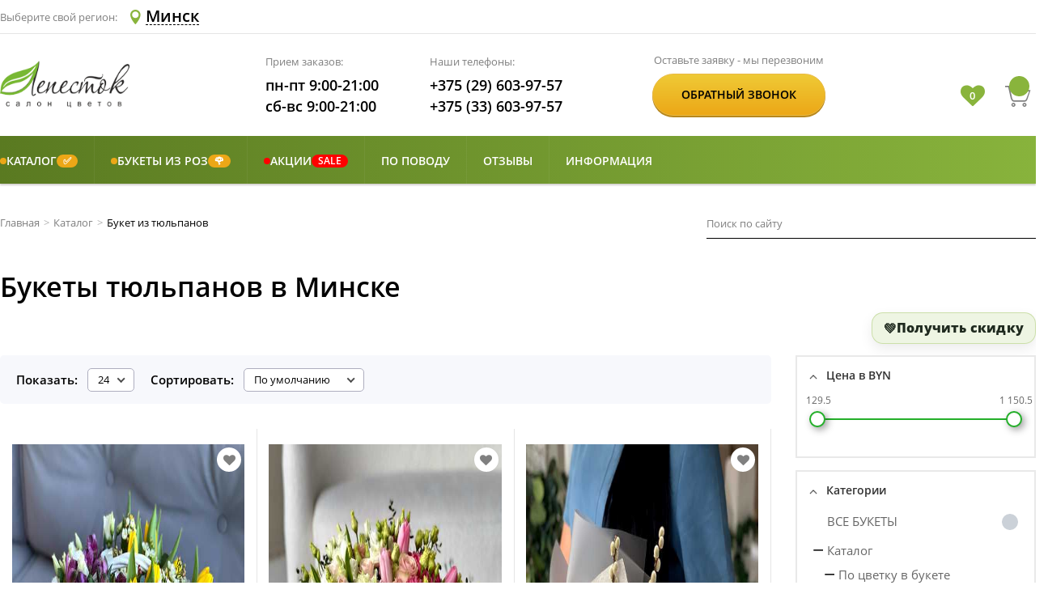

--- FILE ---
content_type: text/html; charset=utf-8
request_url: https://lepestok.by/tyulpany-minsk
body_size: 33655
content:


<!DOCTYPE html>
<html lang="ru" xml:lang="ru" prefix="og: http://ogp.me/ns#">

<head>
    


<meta charset="UTF-8">
<meta name="viewport" content="width=device-width, initial-scale=1">
<meta http-equiv="X-UA-Compatible" content="ie=edge">
<link rel="apple-touch-icon" sizes="57x57" href="/Content/img/icon/apple-icon-57x57.png">
<link rel="apple-touch-icon" sizes="60x60" href="/Content/img/icon/apple-icon-60x60.png">
<link rel="apple-touch-icon" sizes="72x72" href="/Content/img/icon/apple-icon-72x72.png">
<link rel="apple-touch-icon" sizes="76x76" href="/Content/img/icon/apple-icon-76x76.png">
<link rel="apple-touch-icon" sizes="114x114" href="/Content/img/icon/apple-icon-114x114.png">
<link rel="apple-touch-icon" sizes="120x120" href="/Content/img/icon/apple-icon-120x120.png">
<link rel="apple-touch-icon" sizes="144x144" href="/Content/img/icon/apple-icon-144x144.png">
<link rel="apple-touch-icon" sizes="152x152" href="/Content/img/icon/apple-icon-152x152.png">
<link rel="apple-touch-icon" sizes="180x180" href="/Content/img/icon/apple-icon-180x180.png">
<link rel="icon" type="image/png" sizes="192x192" href="/Content/img/icon/android-icon-192x192.png">
<link rel="icon" type="image/png" sizes="144x144" href="/Content/img/icon/android-icon-144x144.png">
<link rel="icon" type="image/png" sizes="32x32" href="/Content/img/icon/favicon-32x32.png">
<link rel="icon" type="image/png" sizes="96x96" href="/Content/img/icon/favicon-96x96.png">
<link rel="icon" type="image/png" sizes="16x16" href="/Content/img/icon/favicon-16x16.png">
<link rel="manifest" href="/Content/img/icon/manifest.json">
<meta name="msapplication-TileColor" content="#ffffff">
<meta name="msapplication-TileImage" content="/Content/img/icon/ms-icon-144x144.png">
<meta name="theme-color" content="#ffffff">
<title>Тюльпаны в Минске🌷 Купить тюльпаны с доставкой</title>
<meta name="description" content="🌷 Купить тюльпаны в Минске можно в каталоге Lepestok.by: большой выбор, свежие цветы, выгодные цены. ⭐ Заказать тюльпаны с доставкой онлайн или по телефону: ☎️ +375 (33) 603-97-57." />
<meta name="keywords" content="" />
    <link rel="canonical" href="https://lepestok.by/tyulpany-minsk" />

<link href="/Content/public/css?v=i-dWAhk_EcbGSc8TmPLzABGv8gxklPSN4mRkrA9179I1" rel="stylesheet"/>

        <!-- Open Graph Protocol-->
        <meta property="og:site_name" content="Лепесток - салон цветов Lepestok.by" />
        <meta property="og:title" content="Тюльпаны в Минске🌷 Купить тюльпаны с доставкой" />
        <meta property="og:description" content="🌷 Купить тюльпаны в Минске можно в каталоге Lepestok.by: большой выбор, свежие цветы, выгодные цены. ⭐ Заказать тюльпаны с доставкой онлайн или по телефону: ☎️ +375 (33) 603-97-57." />
        <meta property="og:type" content="website" />
            <meta property="og:url" content="https://lepestok.by/tyulpany-minsk" />
                <meta property="og:image" content="https://s3-eu-west-1.amazonaws.com/lepestok/Catalog/1018/023a90d9-ba96-4b9d-b287-42c2c4b71030.jpg" />
        <!-- Open Graph Protocol-->


    <script type="application/ld+json">
        {"@context":"https://schema.org/","@type":"BreadcrumbList","itemListElement":[{"@type":"ListItem","position":1,"name":"Главная","item":"https://lepestok.by"},{"@type":"ListItem","position":2,"name":"Каталог","item":"https://lepestok.by/katalog-cvetov-minsk"},{"@type":"ListItem","position":3,"name":"Букет из тюльпанов"}]}
    </script>
    <script type="application/ld+json">
        {"@context":"https://schema.org/","@type":"Product","name":"Букет из тюльпанов в Минске","image":"https://s3-eu-west-1.amazonaws.com/lepestok/Catalog/1018/8e5172b1-c22b-4d64-9000-b1ce469b1096.jpg","aggregateRating":{"@type":"AggregateRating","ratingValue":"4.94","reviewCount":79,"bestRating":5,"worstRating":1},"offers":{"@type":"AggregateOffer","priceCurrency":"BYN","lowPrice":"129.50","highPrice":"1150.50","offerCount":"66"}}
    </script>

    <script type="application/ld+json">
        {"@context":"https://schema.org/","@type":"Organization","name":"Lepestok","url":"https://lepestok.by","alternateName":"Салон цветов Лепесток","sameAs":["https://vk.com/salon.lepestok","https://ok.ru/salon.lepestok","https://www.instagram.com/salon.lepestok/","https://t.me/salon_lepestok"]}
    </script>
<meta name="google-site-verification" content="5JlTWpkiUyTtuIJSgpBIBTZvWALXfeh3XnpllUjE1uQ" />
<meta name="yandex-verification" content="288229602b223bc2" />
    <!-- Google Tag Manager -->
    <script>
        (function (w, d, s, l, i) {
            w[l] = w[l] || []; w[l].push({
                'gtm.start':
                    new Date().getTime(), event: 'gtm.js'
            }); var f = d.getElementsByTagName(s)[0],
                j = d.createElement(s), dl = l != 'dataLayer' ? '&l=' + l : ''; j.async = true; j.src =
                    'https://www.googletagmanager.com/gtm.js?id=' + i + dl; f.parentNode.insertBefore(j, f);
        })(window, document, 'script', 'dataLayer', 'GTM-MX38837');</script>
    <!-- End Google Tag Manager -->


    
    
    <link href="/Content/public/css/catalog?v=Rm50lHvDTy9uN5rsE0EdTEqFT-dQqRyK2GWzCUObqM01" rel="stylesheet"/>


</head>

<body>
        <!-- Google Tag Manager (noscript) -->
        <noscript>
            <iframe src="https://www.googletagmanager.com/ns.html?id=GTM-MX38837"
                    height="0" width="0" style="display:none;visibility:hidden"></iframe>
        </noscript>
        <!-- End Google Tag Manager (noscript) -->
    <div class="header header-sticky">
    <div class="header__bottom header__bottom_styled">
        <div class="container">
            <div class="row align-items-center">
                <div class="col-6 col-md-3 col-lg-3">
                    <a href="/" class="logo" aria-label="Перейти на главную">
                        <img src="/Content/img/logo.png" class="logo__img" alt="Салон цветов Лепесток" title="Салон цветов «Лепесток»" />
                    </a>
                </div>
                <div class="col-12 col-md-7 order-1 order-lg-2 col-lg-7">
                    <div class="header__info info">
                        <div class="info__section info__section_styled">
                            <p class="info__name">Наши телефоны:</p>
                            <a href="tel:+375296039757" class="info__item info__link info__link_styled" aria-label="Позвонить по номеру А1">
                                <i class="icon icon-phone icon-phone_styled"></i>+375 (29) 603-97-57
                            </a>
                            <a href="tel:+375336039757" class="info__item info__link info__link_styled" aria-label="Позвонить по номеру МТС">
                                <i class="icon icon-phone icon-phone_styled"></i>+375 (33) 603-97-57
                            </a>
                        </div>
                    </div>
                </div>
                <div class="col-6 col-md-2 order-md-3 col-lg-2">
                    <div class="header__cart cart header__cart_styled">
                        <div class="favorites-container">
                            <i class="fa fa-heart ">
                            </i>
                            <span class="favorites-text"></span>
                        </div>
                        <a href="/Basket" class="cart__link" aria-label="Перейти в корзину">
                            <i class="icon cart__icon icon-cart">
                                <p class="cart__quantity"> </p>
                            </i>
                            <p class="cart__content"> </p>
                        </a>
                        <button type="button" aria-label="Open telephone number" class="telephone-number-icon">
                            <svg width="20px" height="20px" viewBox="0 0 348.077 348.077">
                                <path d="M340.273,275.083l-53.755-53.761c-10.707-10.664-28.438-10.34-39.518,0.744l-27.082,27.076
                                                    c-1.711-0.943-3.482-1.928-5.344-2.973c-17.102-9.476-40.509-22.464-65.14-47.113c-24.704-24.701-37.704-48.144-47.209-65.257
                                                    c-1.003-1.813-1.964-3.561-2.913-5.221l18.176-18.149l8.936-8.947c11.097-11.1,11.403-28.826,0.721-39.521L73.39,8.194
                                                    C62.708-2.486,44.969-2.162,33.872,8.938l-15.15,15.237l0.414,0.411c-5.08,6.482-9.325,13.958-12.484,22.02
                                                    C3.74,54.28,1.927,61.603,1.098,68.941C-6,127.785,20.89,181.564,93.866,254.541c100.875,100.868,182.167,93.248,185.674,92.876
                                                    c7.638-0.913,14.958-2.738,22.397-5.627c7.992-3.122,15.463-7.361,21.941-12.43l0.331,0.294l15.348-15.029
                                                    C350.631,303.527,350.95,285.795,340.273,275.083z" fill="#5f8123" />
                            </svg>
                        </button>
                        <button type="button" aria-label="Открыть меню" class="menu-icon">
                            <svg viewBox="0 0 53 53" width="25px" height="25px">
                                <path d="M2,13.5h49c1.104,0,2-0.896,2-2s-0.896-2-2-2H2c-1.104,0-2,0.896-2,2S0.896,13.5,2,13.5z" fill="#5f8123" />
                                <path d="M2,28.5h49c1.104,0,2-0.896,2-2s-0.896-2-2-2H2c-1.104,0-2,0.896-2,2S0.896,28.5,2,28.5z" fill="#5f8123" />
                                <path d="M2,43.5h49c1.104,0,2-0.896,2-2s-0.896-2-2-2H2c-1.104,0-2,0.896-2,2S0.896,43.5,2,43.5z" fill="#5f8123" />
                            </svg>
                        </button>
                    </div>
                </div>
            </div>
        </div>
    </div>  
</div>
    

<header class="header">
    <div class="header__top">
        <div class="container">
            <div class="row align-items-center">
                <div class="col-6">
                    <div class="city-list">
                        <p class="city-list__label">Выберите свой регион:</p>
                        
                        <button data-fancybox data-fancybox-type="ajax" aria-label="Select Region Delivery" href="#" altHref="/Home/CitySelectF?urll=Cattalog" type="button" class="city-list__btn">
                            <i class="icon icon-location"></i>
                            <span class="city-list__name">Минск</span>
                        </button>
                    </div>
                </div>
                <div class="col-6">
                    <div class="header__options">
                        

                    </div>
                </div>
            </div>
        </div>
    </div>

    <div class="header__bottom">
        <div class="container">
            <div class="row align-items-center">
                <!-- ✅ На очень узких экранах даём больше места правой колонке, чтобы иконки не налезали на лого -->
                <div class="col-5 col-md-4 col-lg-3">
                        <a href="/" class="logo">
                            <img src="/Content/img/logo.png" class="logo__img" alt="Салон цветов «Лепесток»" title="Салон цветов «Лепесток»" />
                        </a>
                </div>

                <div class="col-12 col-md-6 order-1 order-lg-2 col-lg-4">
                    <div class="header__info info">
                        <div class="info__section">
                            <p class="info__name">Прием заказов:</p>
                            <p class="info__item">пн-пт 9:00-21:00</p>
                            <p class="info__item">сб-вс 9:00-21:00</p>
                        </div>
                        <div class="info__section">
                            <p class="info__name">Наши телефоны:</p>
                            <a href="tel:+375296039757" class="info__item info__link">+375 (29) 603-97-57</a>
                            <a href="tel:+375336039757" class="info__item info__link">+375 (33) 603-97-57</a>
                        </div>
                    </div>
                </div>

                <div class="d-none col-md-3 d-lg-flex col-lg-3 order-lg-3">
                    <div class="header__btn order">
                        <p class="order__name">Оставьте заявку - мы перезвоним</p>
                        <div class="order__content btn">
                            <button type="button" data-fancybox data-fancybox-type="ajax" href="/Home/CallMePopup" class="btn__text order__btn">Обратный звонок</button>
                        </div>
                    </div>
                </div>

                <div class="col-7 col-md-2 order-md-3 col-lg-2">
                    <div class="header__cart cart">

                        <!-- ✅ Кнопка открытия/сворачивания поиска (только мобилка) -->
                        <button type="button"
                                class="header-search-toggle js-header-search-toggle d-md-none"
                                aria-label="Открыть/свернуть поиск"
                                aria-controls="headerMobileSearch"
                                aria-expanded="false">
                            <svg xmlns="http://www.w3.org/2000/svg" width="18" height="18"
                                 viewBox="0 0 24 24" fill="none" aria-hidden="true">
                                <path d="M10.5 18.5a8 8 0 1 1 0-16 8 8 0 0 1 0 16Z" stroke="currentColor" stroke-width="2" />
                                <path d="M21 21l-4.35-4.35" stroke="currentColor" stroke-width="2" stroke-linecap="round" />
                            </svg>
                        </button>

                        <div class="favorites-container">
                            <i class="fa fa-heart "></i>
                            <span class="favorites-text"></span>
                        </div>

                        <a href="/Basket" class="cart__link" aria-label="Перейти в корзину">
                            <i class="icon cart__icon icon-cart">
                                <p class="cart__quantity"> </p>
                            </i>
                            <p class="cart__content"> </p>
                        </a>

                        <button type="button" aria-label="Open telephone number" class="telephone-number-icon">
                            <svg width="20px" height="20px" viewBox="0 0 348.077 348.077">
                                <path d="M340.273,275.083l-53.755-53.761c-10.707-10.664-28.438-10.34-39.518,0.744l-27.082,27.076
                                                c-1.711-0.943-3.482-1.928-5.344-2.973c-17.102-9.476-40.509-22.464-65.14-47.113c-24.704-24.701-37.704-48.144-47.209-65.257
                                                c-1.003-1.813-1.964-3.561-2.913-5.221l18.176-18.149l8.936-8.947c11.097-11.1,11.403-28.826,0.721-39.521L73.39,8.194
                                                C62.708-2.486,44.969-2.162,33.872,8.938l-15.15,15.237l0.414,0.411c-5.08,6.482-9.325,13.958-12.484,22.02
                                                C3.74,54.28,1.927,61.603,1.098,68.941C-6,127.785,20.89,181.564,93.866,254.541c100.875,100.868,182.167,93.248,185.674,92.876
                                                c7.638-0.913,14.958-2.738,22.397-5.627c7.992-3.122,15.463-7.361,21.941-12.43l0.331,0.294l15.348-15.029
                                                C350.631,303.527,350.95,285.795,340.273,275.083z" fill="#5f8123" />
                            </svg>
                        </button>

                        <button type="button" aria-label="Открыть меню" class="menu-icon">
                            <svg viewBox="0 0 53 53" width="25px" height="25px">
                                <path d="M2,13.5h49c1.104,0,2-0.896,2-2s-0.896-2-2-2H2c-1.104,0-2,0.896-2,2S0.896,13.5,2,13.5z" fill="#5f8123" />
                                <path d="M2,28.5h49c1.104,0,2-0.896,2-2s-0.896-2-2-2H2c-1.104,0-2,0.896-2,2S0.896,28.5,2,28.5z" fill="#5f8123" />
                                <path d="M2,43.5h49c1.104,0,2-0.896,2-2s-0.896-2-2-2H2c-1.104,0-2,0.896-2,2S0.896,43.5,2,43.5z" fill="#5f8123" />
                            </svg>
                        </button>
                    </div>
                </div>
            </div>
        </div>
    </div>

    <!-- ✅ Мобильное окно поиска СНИЗУ шапки -->
    <div id="headerMobileSearch" class="header__mobile-search d-md-none js-header-mobile-search" aria-hidden="true">
        <div class="container">
            <div class="header__mobile-search-box">
                <div class="header__mobile-search-row">

                    <!-- Поле + кнопка "очистить" (✕) прямо ВНУТРИ поля -->
                    <div class="header__mobile-search-form js-header-search-form">
                        
<div class="search">
<form action="/SearchResults/minsk" class="search__form" method="post">        <input type="text" name="searchStr" class="search__input search__input_styled" placeholder="Поиск по сайту">
        <button type="submit" aria-label="Искать" class="search__btn"></button>
</form></div>

                        <!-- ✅ Очистить поле (появляется только когда есть текст) -->
                        <button type="button"
                                class="header__mobile-search-clear js-header-search-clear"
                                aria-label="Очистить поле">
                            <svg xmlns="http://www.w3.org/2000/svg" width="16" height="16"
                                 viewBox="0 0 24 24" fill="none" aria-hidden="true">
                                <path d="M6 6l12 12M18 6L6 18" stroke="currentColor" stroke-width="2" stroke-linecap="round" />
                            </svg>
                        </button>
                    </div>

                    <!-- ✅ Свернуть (НЕ крестик) -->
                    <button type="button"
                            class="header__mobile-search-collapse js-header-search-collapse"
                            aria-label="Свернуть поиск">
                        <svg xmlns="http://www.w3.org/2000/svg" width="18" height="18"
                             viewBox="0 0 24 24" fill="none" aria-hidden="true">
                            <path d="M6 14l6-6 6 6" stroke="currentColor" stroke-width="2" stroke-linecap="round" stroke-linejoin="round" />
                        </svg>
                    </button>

                </div>
            </div>
        </div>
    </div>

    <nav class="menu">
        <!-- mobile-close-btn -->
        <button class="mobile-close-btn">
            <svg viewBox="0 0 47.971 47.971" width="23px" height="23px">
                <path d="M28.228,23.986L47.092,5.122c1.172-1.171,1.172-3.071,0-4.242c-1.172-1.172-3.07-1.172-4.242,0L23.986,19.744L5.121,0.88   c-1.172-1.172-3.07-1.172-4.242,0c-1.172,1.171-1.172,3.071,0,4.242l18.865,18.864L0.879,42.85c-1.172,1.171-1.172,3.071,0,4.242   C1.465,47.677,2.233,47.97,3,47.97s1.535-0.293,2.121-0.879l18.865-18.864L42.85,47.091c0.586,0.586,1.354,0.879,2.121,0.879   s1.535-0.293,2.121-0.879c1.172-1.171,1.172-3.071,0-4.242L28.228,23.986z"
                      fill="#FFFFFF" />
            </svg>
        </button>
        <!-- mobile-close-btn -->
        <div class="container">
            <div class="row no-gutters">
                <div class="col-md-12">
                    






<div class="menu__grid sm-menu">
        <div class="menu__item has-children" style="--sm-accent:#eca717;">
                <a href="javascript:void(0);" class="menu__link sm-nolink">
                            <span class="sm-accent-dot" aria-hidden="true"></span>
    <span class="sm-title-text">Каталог</span>
        <span class="sm-badge sm-badge--right">✅</span>

                </a>

                <div class="sub-menu sm-submenu">
                    <ul class="sub-menu__col">
                                <li class="sub-menu__item" style="--sm-accent:red;">
                <a class="sub-menu__link" href="/katalog-cvetov-minsk">
                            <span class="sm-accent-dot" aria-hidden="true"></span>
    <span class="sm-title-text">Все букеты</span>

                </a>

            
        </li>
        <li class="sub-menu__item sub-menu__slide" style="">
                <a class="sub-menu__link sm-nolink" href="javascript:void(0);">
                        <span class="sm-title-text">По цветку в букете</span>

<i class="icon--current"></i>                </a>

            
                <button type="button" class="sm-subtoggle" aria-label="Развернуть" aria-expanded="false"></button>
                <ul class="sub-menu__col sm-subcol">
                            <li class="sub-menu__item" style="">
                <a class="sub-menu__link" href="/bukety-iz-alstromerii-minsk">
                        <span class="sm-title-text">Альстромерии</span>

                </a>

            
        </li>
        <li class="sub-menu__item" style="">
                <a class="sub-menu__link" href="/bukety-iz-amarillisa-minsk">
                        <span class="sm-title-text">Амариллисы</span>

                </a>

            
        </li>
        <li class="sub-menu__item" style="">
                <a class="sub-menu__link" href="/bukety-iz-anemonov-minsk">
                        <span class="sm-title-text">Анемоны</span>

                </a>

            
        </li>
        <li class="sub-menu__item" style="">
                <a class="sub-menu__link" href="/bukety-iz-gvozdiki-minsk">
                        <span class="sm-title-text">Гвоздики</span>

                </a>

            
        </li>
        <li class="sub-menu__item" style="">
                <a class="sub-menu__link" href="/bukety-iz-gerber-minsk">
                        <span class="sm-title-text">Герберы</span>

                </a>

            
        </li>
        <li class="sub-menu__item" style="">
                <a class="sub-menu__link" href="/bukety-iz-gortenzii-minsk">
                        <span class="sm-title-text">Гортензии</span>

                </a>

            
        </li>
        <li class="sub-menu__item" style="">
                <a class="sub-menu__link" href="/bukety-iz-irisov-minsk">
                        <span class="sm-title-text">Ирисы</span>

                </a>

            
        </li>
        <li class="sub-menu__item" style="">
                <a class="sub-menu__link" href="/bukety-iz-mattioly-minsk">
                        <span class="sm-title-text">Маттиолы</span>

                </a>

            
        </li>
        <li class="sub-menu__item" style="">
                <a class="sub-menu__link" href="/bukety-iz-orhidey-minsk">
                        <span class="sm-title-text">Орхидеи</span>

                </a>

            
        </li>
        <li class="sub-menu__item" style="">
                <a class="sub-menu__link" href="/bukety-iz-pionov-minsk">
                        <span class="sm-title-text">Пионы</span>

                </a>

            
        </li>
        <li class="sub-menu__item" style="">
                <a class="sub-menu__link" href="/bukety-pionovidnye-rozy-minsk">
                        <span class="sm-title-text">Пионовидные розы</span>

                </a>

            
        </li>
        <li class="sub-menu__item" style="">
                <a class="sub-menu__link" href="/bukety-iz-ranunkulyusov-minsk">
                        <span class="sm-title-text">Ранункулюсы</span>

                </a>

            
        </li>
        <li class="sub-menu__item sub-menu__slide" style="">
                <a class="sub-menu__link" href="/tyulpany-minsk">
                        <span class="sm-title-text">Тюльпаны</span>

<i class="icon--current"></i>                </a>

            
                <button type="button" class="sm-subtoggle" aria-label="Развернуть" aria-expanded="false"></button>
                <ul class="sub-menu__col sm-subcol">
                            <li class="sub-menu__item" style="">
                <a class="sub-menu__link" href="/belye-tyulpany-minsk">
                        <span class="sm-title-text">Белые тюльпаны</span>

                </a>

            
        </li>
        <li class="sub-menu__item" style="">
                <a class="sub-menu__link" href="/zheltye-tyulpany-minsk">
                        <span class="sm-title-text">Желтые тюльпаны</span>

                </a>

            
        </li>
        <li class="sub-menu__item" style="">
                <a class="sub-menu__link" href="/krasnye-tyulpany-minsk">
                        <span class="sm-title-text">Красные тюльпаны</span>

                </a>

            
        </li>
        <li class="sub-menu__item" style="">
                <a class="sub-menu__link" href="/rozovye-tyulpany-minsk">
                        <span class="sm-title-text">Розовые тюльпаны</span>

                </a>

            
        </li>
        <li class="sub-menu__item" style="">
                <a class="sub-menu__link" href="/pionovidnye-tyulpany-minsk">
                        <span class="sm-title-text">Пионовидные тюльпаны</span>
        <span class="sm-badge sm-badge--right">&#127799;</span>

                </a>

            
        </li>
        <li class="sub-menu__item" style="">
                <a class="sub-menu__link" href="/bukety-iz-tjulpanov-minsk">
                        <span class="sm-title-text">Букеты из тюльпанов</span>
        <span class="sm-badge sm-badge--right">&#128144;</span>

                </a>

            
        </li>

                </ul>
        </li>
        <li class="sub-menu__item sub-menu__slide" style="">
                <a class="sub-menu__link" href="/bukety-s-hrizantemami-minsk">
                        <span class="sm-title-text">Хризантемы</span>

<i class="icon--current"></i>                </a>

            
                <button type="button" class="sm-subtoggle" aria-label="Развернуть" aria-expanded="false"></button>
                <ul class="sub-menu__col sm-subcol">
                            <li class="sub-menu__item" style="">
                <a class="sub-menu__link" href="/monobukety-iz-hrizantem-minsk">
                        <span class="sm-title-text">Монобукеты из хризантем</span>

                </a>

            
        </li>
        <li class="sub-menu__item" style="">
                <a class="sub-menu__link" href="/sbornye-bukety-iz-hrizantem-minsk">
                        <span class="sm-title-text">Букеты из хризантем</span>

                </a>

            
        </li>

                </ul>
        </li>
        <li class="sub-menu__item" style="">
                <a class="sub-menu__link" href="/bukety-iz-eustomy-minsk">
                        <span class="sm-title-text">Эустомы</span>

                </a>

            
        </li>

                </ul>
        </li>
        <li class="sub-menu__item sub-menu__slide" style="">
                <a class="sub-menu__link sm-nolink" href="javascript:void(0);">
                        <span class="sm-title-text">По формату</span>

<i class="icon--current"></i>                </a>

            
                <button type="button" class="sm-subtoggle" aria-label="Развернуть" aria-expanded="false"></button>
                <ul class="sub-menu__col sm-subcol">
                            <li class="sub-menu__item" style="">
                <a class="sub-menu__link" href="/sbornye-bukety-minsk">
                        <span class="sm-title-text">Сборные букеты</span>

                </a>

            
        </li>
        <li class="sub-menu__item sub-menu__slide" style="">
                <a class="sub-menu__link" href="/monobukety-minsk">
                        <span class="sm-title-text">Монобукеты</span>

<i class="icon--current"></i>                </a>

            
                <button type="button" class="sm-subtoggle" aria-label="Развернуть" aria-expanded="false"></button>
                <ul class="sub-menu__col sm-subcol">
                            <li class="sub-menu__item" style="">
                <a class="sub-menu__link" href="/monobukety-iz-alstromerii-minsk">
                        <span class="sm-title-text">Из альстромерии</span>

                </a>

            
        </li>
        <li class="sub-menu__item" style="">
                <a class="sub-menu__link" href="/monobukety-iz-gvozdik-minsk">
                        <span class="sm-title-text">Из гвоздик</span>

                </a>

            
        </li>
        <li class="sub-menu__item" style="">
                <a class="sub-menu__link" href="/monobukety-iz-gortenzii-minsk">
                        <span class="sm-title-text">Из гортензии</span>

                </a>

            
        </li>
        <li class="sub-menu__item" style="">
                <a class="sub-menu__link" href="/monobukety-iz-kustovyh-roz-minsk">
                        <span class="sm-title-text">Из кустовых роз</span>

                </a>

            
        </li>
        <li class="sub-menu__item" style="">
                <a class="sub-menu__link" href="/monobukety-iz-hrizantem-minsk">
                        <span class="sm-title-text">Из хризантем</span>

                </a>

            
        </li>
        <li class="sub-menu__item" style="">
                <a class="sub-menu__link" href="/monobukety-iz-eustom-minsk">
                        <span class="sm-title-text">Из эустом</span>

                </a>

            
        </li>

                </ul>
        </li>
        <li class="sub-menu__item" style="">
                <a class="sub-menu__link" href="/v-forme-serdca-minsk">
                        <span class="sm-title-text">Букеты в форме сердца</span>

                </a>

            
        </li>
        <li class="sub-menu__item" style="">
                <a class="sub-menu__link" href="/suhocvety-minsk">
                        <span class="sm-title-text">Букеты из сухоцветов</span>

                </a>

            
        </li>

                </ul>
        </li>
        <li class="sub-menu__item sub-menu__slide" style="">
                <a class="sub-menu__link" href="/cvety-v-korzinah-korobkah-minsk">
                        <span class="sm-title-text">Композиции</span>

<i class="icon--current"></i>                </a>

            
                <button type="button" class="sm-subtoggle" aria-label="Развернуть" aria-expanded="false"></button>
                <ul class="sub-menu__col sm-subcol">
                            <li class="sub-menu__item" style="">
                <a class="sub-menu__link" href="/korziny-s-cvetami-minsk">
                        <span class="sm-title-text">Цветы в корзине</span>

                </a>

            
        </li>
        <li class="sub-menu__item" style="">
                <a class="sub-menu__link" href="/cvety-v-korobkah-minsk">
                        <span class="sm-title-text">Цветы в коробке</span>

                </a>

            
        </li>
        <li class="sub-menu__item" style="">
                <a class="sub-menu__link" href="/cvety-v-cilindrah-minsk">
                        <span class="sm-title-text">Цветы в цилиндре</span>

                </a>

            
        </li>
        <li class="sub-menu__item" style="">
                <a class="sub-menu__link" href="/rozy-v-korobke-minsk">
                        <span class="sm-title-text">Розы в коробке</span>

                </a>

            
        </li>

                </ul>
        </li>
        <li class="sub-menu__item sub-menu__slide" style="">
                <a class="sub-menu__link sm-nolink" href="javascript:void(0);">
                        <span class="sm-title-text">Подарки и дополнения</span>

<i class="icon--current"></i>                </a>

            
                <button type="button" class="sm-subtoggle" aria-label="Развернуть" aria-expanded="false"></button>
                <ul class="sub-menu__col sm-subcol">
                            <li class="sub-menu__item" style="">
                <a class="sub-menu__link" href="/otkritki-konverty-minsk">
                        <span class="sm-title-text">Открытки</span>

                </a>

            
        </li>
        <li class="sub-menu__item" style="">
                <a class="sub-menu__link" href="/igrushki-minsk">
                        <span class="sm-title-text">Мягкие игрушки</span>

                </a>

            
        </li>
        <li class="sub-menu__item" style="">
                <a class="sub-menu__link" href="/sladosti-minsk">
                        <span class="sm-title-text">Сладости</span>

                </a>

            
        </li>
        <li class="sub-menu__item" style="">
                <a class="sub-menu__link" href="/frukty-minsk">
                        <span class="sm-title-text">Фрукты</span>

                </a>

            
        </li>

                </ul>
        </li>
        <li class="sub-menu__item sub-menu__slide" style="">
                <a class="sub-menu__link" href="/svadebnye-bukety-minsk">
                        <span class="sm-title-text">Свадебные букеты</span>

<i class="icon--current"></i>                </a>

            
                <button type="button" class="sm-subtoggle" aria-label="Развернуть" aria-expanded="false"></button>
                <ul class="sub-menu__col sm-subcol">
                            <li class="sub-menu__item" style="">
                <a class="sub-menu__link" href="/bukety-nevesty-iz-kall-minsk">
                        <span class="sm-title-text">Букеты невесты из калл</span>

                </a>

            
        </li>
        <li class="sub-menu__item" style="">
                <a class="sub-menu__link" href="/bukety-nevesty-iz-kustovih-roz-minsk">
                        <span class="sm-title-text">Букеты невесты из кустовых роз</span>

                </a>

            
        </li>
        <li class="sub-menu__item" style="">
                <a class="sub-menu__link" href="/svadebnye-bukety-iz-pionov-minsk">
                        <span class="sm-title-text">Букеты невесты из пионов</span>

                </a>

            
        </li>
        <li class="sub-menu__item" style="">
                <a class="sub-menu__link" href="/bukety-nevesty-iz-roz-minsk">
                        <span class="sm-title-text">Букеты невесты из роз</span>

                </a>

            
        </li>
        <li class="sub-menu__item" style="">
                <a class="sub-menu__link" href="/prochie-bukety-nevesty-minsk">
                        <span class="sm-title-text">Прочие букеты невесты</span>

                </a>

            
        </li>

                </ul>
        </li>
        <li class="sub-menu__item" style="">
                <a class="sub-menu__link" href="/gorshochnye-rastenija-minsk">
                        <span class="sm-title-text">Цветы в горшках</span>

                </a>

            
        </li>

                    </ul>
                </div>
        </div>
        <div class="menu__item has-children" style="--sm-accent:#eca717;">
                <a href="javascript:void(0);" class="menu__link sm-nolink">
                            <span class="sm-accent-dot" aria-hidden="true"></span>
    <span class="sm-title-text">Букеты из роз</span>
        <span class="sm-badge sm-badge--right">&#127801;</span>

                </a>

                <div class="sub-menu sm-submenu">
                    <ul class="sub-menu__col">
                                <li class="sub-menu__item" style="--sm-accent:red;">
                <a class="sub-menu__link" href="/bukety-iz-roz-minsk">
                            <span class="sm-accent-dot" aria-hidden="true"></span>
    <span class="sm-title-text">Все букеты из роз</span>

                </a>

            
        </li>
        <li class="sub-menu__item sub-menu__slide" style="">
                <a class="sub-menu__link sm-nolink" href="javascript:void(0);">
                        <span class="sm-title-text">По количеству</span>

<i class="icon--current"></i>                </a>

            
                <button type="button" class="sm-subtoggle" aria-label="Развернуть" aria-expanded="false"></button>
                <ul class="sub-menu__col sm-subcol">
                            <li class="sub-menu__item" style="">
                <a class="sub-menu__link" href="/11-roz-minsk">
                        <span class="sm-title-text">Букеты до 11 роз</span>

                </a>

            
        </li>
        <li class="sub-menu__item" style="">
                <a class="sub-menu__link" href="/25-roz-minsk">
                        <span class="sm-title-text">Букеты от 12 до 25 роз</span>

                </a>

            
        </li>
        <li class="sub-menu__item" style="">
                <a class="sub-menu__link" href="/35-roz-minsk">
                        <span class="sm-title-text">Букеты от 26 до 35 роз</span>

                </a>

            
        </li>
        <li class="sub-menu__item" style="">
                <a class="sub-menu__link" href="/51-roza-minsk">
                        <span class="sm-title-text">Букеты от 36 до 51 розы</span>

                </a>

            
        </li>
        <li class="sub-menu__item" style="">
                <a class="sub-menu__link" href="/101-roza-minsk">
                        <span class="sm-title-text">Букеты от 52 до 101 розы</span>

                </a>

            
        </li>

                </ul>
        </li>
        <li class="sub-menu__item sub-menu__slide" style="">
                <a class="sub-menu__link sm-nolink" href="javascript:void(0);">
                        <span class="sm-title-text">По цвету</span>

<i class="icon--current"></i>                </a>

            
                <button type="button" class="sm-subtoggle" aria-label="Развернуть" aria-expanded="false"></button>
                <ul class="sub-menu__col sm-subcol">
                            <li class="sub-menu__item" style="--sm-accent:#ffffff;">
                <a class="sub-menu__link" href="/bukety-iz-belyh-roz-minsk">
                            <span class="sm-accent-dot" aria-hidden="true"></span>
    <span class="sm-title-text">Белые розы</span>

                </a>

            
        </li>
        <li class="sub-menu__item" style="--sm-accent:red;">
                <a class="sub-menu__link" href="/bukety-iz-krasnyh-roz-minsk">
                            <span class="sm-accent-dot" aria-hidden="true"></span>
    <span class="sm-title-text">Красные розы</span>

                </a>

            
        </li>
        <li class="sub-menu__item" style="--sm-accent:#ffff00;">
                <a class="sub-menu__link" href="/bukety-iz-zheltyh-roz-minsk">
                            <span class="sm-accent-dot" aria-hidden="true"></span>
    <span class="sm-title-text">Желтые розы</span>

                </a>

            
        </li>

                </ul>
        </li>
        <li class="sub-menu__item" style="">
                <a class="sub-menu__link" href="/rozy-v-korobke-minsk">
                        <span class="sm-title-text">Розы в коробке</span>

                </a>

            
        </li>

                    </ul>
                </div>
        </div>
        <div class="menu__item" style="--sm-accent:red;">
                <a href="/akcii-minsk" class="menu__link">
                            <span class="sm-accent-dot" aria-hidden="true"></span>
    <span class="sm-title-text">АКЦИИ</span>
        <span class="sm-badge sm-badge--right">Sale</span>

                </a>

        </div>
        <div class="menu__item has-children" style="">
                <a href="javascript:void(0);" class="menu__link sm-nolink">
                        <span class="sm-title-text">По поводу</span>

                </a>

                <div class="sub-menu sm-submenu">
                    <ul class="sub-menu__col">
                                <li class="sub-menu__item sub-menu__slide" style="--sm-accent:white;">
                <a class="sub-menu__link sm-nolink" href="javascript:void(0);">
                            <span class="sm-accent-dot" aria-hidden="true"></span>
    <span class="sm-title-text">Кому</span>
        <span class="sm-badge sm-badge--right">&#128106;</span>

<i class="icon--current"></i>                </a>

            
                <button type="button" class="sm-subtoggle" aria-label="Развернуть" aria-expanded="false"></button>
                <ul class="sub-menu__col sm-subcol">
                            <li class="sub-menu__item" style="">
                <a class="sub-menu__link" href="/cvety-dlya-lyubimoy-minsk">
                        <span class="sm-title-text">Любимой</span>
        <span class="sm-badge sm-badge--right">&#129655;</span>

                </a>

            
        </li>
        <li class="sub-menu__item" style="">
                <a class="sub-menu__link" href="/cvety-muzhchine-minsk">
                        <span class="sm-title-text">Мужчине</span>

                </a>

            
        </li>

                </ul>
        </li>
        <li class="sub-menu__item sub-menu__slide" style="--sm-accent:white;">
                <a class="sub-menu__link sm-nolink" href="javascript:void(0);">
                            <span class="sm-accent-dot" aria-hidden="true"></span>
    <span class="sm-title-text">Праздники,события</span>
        <span class="sm-badge sm-badge--right">&#127881;</span>

<i class="icon--current"></i>                </a>

            
                <button type="button" class="sm-subtoggle" aria-label="Развернуть" aria-expanded="false"></button>
                <ul class="sub-menu__col sm-subcol">
                            <li class="sub-menu__item" style="">
                <a class="sub-menu__link" href="/cvety-na-14-fevralya-minsk">
                        <span class="sm-title-text">14 февраля</span>

                </a>

            
        </li>
        <li class="sub-menu__item" style="">
                <a class="sub-menu__link" href="/cvety-na-8-marta-minsk">
                        <span class="sm-title-text">8 марта</span>

                </a>

            
        </li>
        <li class="sub-menu__item sub-menu__slide" style="--sm-accent:#eca717;">
                <a class="sub-menu__link" href="/new-year-minsk">
                            <span class="sm-accent-dot" aria-hidden="true"></span>
    <span class="sm-title-text">Новый Год</span>
        <span class="sm-badge sm-badge--right">&#127876;TOP</span>

<i class="icon--current"></i>                </a>

            
                <button type="button" class="sm-subtoggle" aria-label="Развернуть" aria-expanded="false"></button>
                <ul class="sub-menu__col sm-subcol">
                            <li class="sub-menu__item" style="">
                <a class="sub-menu__link" href="/novogodniye-bukety-minsk">
                        <span class="sm-title-text">Новогодние букеты</span>

                </a>

            
        </li>
        <li class="sub-menu__item" style="">
                <a class="sub-menu__link" href="/novogodniye-kompozitsii-minsk">
                        <span class="sm-title-text">Новогодние композиции</span>

                </a>

            
        </li>
        <li class="sub-menu__item" style="">
                <a class="sub-menu__link" href="/novogodnie-venki-minsk">
                        <span class="sm-title-text">Новогодние венки</span>

                </a>

            
        </li>

                </ul>
        </li>

                </ul>
        </li>

                    </ul>
                </div>
        </div>
        <div class="menu__item" style="">
                <a href="/Reviews" class="menu__link">
                        <span class="sm-title-text">Отзывы</span>

                </a>

        </div>
        <div class="menu__item has-children" style="">
                <a href="javascript:void(0);" class="menu__link sm-nolink">
                        <span class="sm-title-text">Информация</span>

                </a>

                <div class="sub-menu sm-submenu">
                    <ul class="sub-menu__col">
                                <li class="sub-menu__item" style="">
                <a class="sub-menu__link" href="/Payments/Minsk">
                        <span class="sm-title-text">Оплата</span>

                </a>

            
        </li>
        <li class="sub-menu__item" style="">
                <a class="sub-menu__link" href="/Delivery/Minsk">
                        <span class="sm-title-text">Доставка</span>

                </a>

            
        </li>
        <li class="sub-menu__item" style="">
                <a class="sub-menu__link" href="/Contacts/Minsk">
                        <span class="sm-title-text">Контакты</span>

                </a>

            
        </li>
        <li class="sub-menu__item" style="">
                <a class="sub-menu__link" href="/About">
                        <span class="sm-title-text">О компании</span>

                </a>

            
        </li>

                    </ul>
                </div>
        </div>
</div>


                </div>
            </div>
        </div>
    </nav>
</header>


    


<main class="template">
    <div class="template__header">
        <div class="container">
            <div class="row align-items-center">
                <div class="col-12 col-md-8">
                    <div class="breadcrumbs breadcrumbs--scroll">
                            <a href="/" class="breadcrumbs__item breadcrumbs__link">Главная</a>
                            <p class="breadcrumbs__item breadcrumbs__separator">></p>
                            <a href="/katalog-cvetov-minsk" class="breadcrumbs__item breadcrumbs__link">Каталог</a>
                            <p class="breadcrumbs__item breadcrumbs__separator">></p>
                            <p class="breadcrumbs__item breadcrumbs__name">
                                Букет из тюльпанов
                            </p>
                    </div>
                </div>

                <div class="d-none d-md-flex col-md-4">
                    
<div class="search">
<form action="/SearchResults/minsk" class="search__form" method="post">        <input type="text" name="searchStr" class="search__input search__input_styled" placeholder="Поиск по сайту">
        <button type="submit" aria-label="Искать" class="search__btn"></button>
</form></div>
                </div>
            </div>
        </div>
    </div>

    <div class="template__grid catalog">
        <div class="container">
            <div class="row align-items-center">
                <div class="col-12">
                            <h1 class="title main__title" style="margin-bottom:0px;">Букеты тюльпанов  в Минске</h1>
                </div>
            </div>

            <div class="row">
                <div class="col-md-12">

                    

                    <div class="getsale">
                        <p data-fancybox="" data-fancybox-type="ajax" href="/Home/GetSale">Получить скидку</p>
                    </div>

                    

                    <div class="row">








<link rel="stylesheet" type="text/css" href="/Content/css/ion.rangeSlider.css">

<button class="dropdown-block-trigger filter-btn-mini">
    <svg xmlns="http://www.w3.org/2000/svg" width="20" height="20" fill="none" viewBox="0 0 20 20">
        <path fill="#333" d="M18.9248.0000015H1.09382C.779325-.00059336.491008.175093.347247.454883.201502.73844.227082 1.0799.413278 1.33887L6.9458 10.5412c.00219.0032.00456.0061.00675.0093.23735.3205.36565.7085.36644 1.1075v7.5025c-.00139.2223.08586.4357.24251.5933.15665.1577.36962.2461.5917.2461.11303 0 .22467-.0226.32897-.0658l3.67073-1.3998c.329-.1003.5473-.4106.5473-.7844V11.658c.0006-.3988.1291-.787.3663-1.1075.0022-.0032.0045-.0061.0067-.0093l6.5323-9.20273c.1862-.25877.2118-.60003.0661-.883587-.1438-.27979-.4321-.45547637-.7468-.4548815zM12.2479 9.94909c-.3648.49511-.5621 1.09381-.5633 1.70891v5.9686L8.33424 18.904v-7.246c-.00119-.6151-.19849-1.2138-.56354-1.70891L1.42873 1.01526H18.5901l-6.3422 8.93383z"></path>
    </svg>
</button>

<div class="col-12 col-xl-3 filter-right">
    <div class="filter-content">
        <div class="dropdown-block dropdown-block-filter">
            <div class="dropdown-block-title">
                <button class="dropdown-block-trigger filter-btn">
                    <svg xmlns="http://www.w3.org/2000/svg" width="20" height="20" fill="none" viewBox="0 0 20 20">
                        <path fill="#333" d="M18.9248.0000015H1.09382C.779325-.00059336.491008.175093.347247.454883.201502.73844.227082 1.0799.413278 1.33887L6.9458 10.5412c.00219.0032.00456.0061.00675.0093.23735.3205.36565.7085.36644 1.1075v7.5025c-.00139.2223.08586.4357.24251.5933.15665.1577.36962.2461.5917.2461.11303 0 .22467-.0226.32897-.0658l3.67073-1.3998c.329-.1003.5473-.4106.5473-.7844V11.658c.0006-.3988.1291-.787.3663-1.1075.0022-.0032.0045-.0061.0067-.0093l6.5323-9.20273c.1862-.25877.2118-.60003.0661-.883587-.1438-.27979-.4321-.45547637-.7468-.4548815zM12.2479 9.94909c-.3648.49511-.5621 1.09381-.5633 1.70891v5.9686L8.33424 18.904v-7.246c-.00119-.6151-.19849-1.2138-.56354-1.70891L1.42873 1.01526H18.5901l-6.3422 8.93383z"></path>
                    </svg>
                    Фильтр
                </button>
                <button type="button" class="close-btn filter-delete">Скрыть</button>
            </div>

            <div class="dropdown-block-info">
                <div class="filter-content-replace">
<form action="/OrderManager/Search" id="filter" method="post">                        <script type="application/json" id="lp-filter-init-json">{"MinPriceProduct":129.50,"MaxPriceProduct":1150.50,"MinPrice":null,"MaxPrice":null}</script>
                        <div class="filter-block filter_block_prop active" data-group="price" data-hint="">
                            <div class="filter-title">
                                <button type="button" class="filter-trigger">Цена в BYN</button>
                            </div>

                            <div class="filter-select">
                                <div class="range range-section">
                                    <label>
                                        <input type="text" id="price_range" name="price_range" />
                                    </label>
                                </div>

                                <input data-val="true" data-val-number="The field MinPrice must be a number." id="MinPrice" name="MinPrice" type="hidden" value="" />
                                <input data-val="true" data-val-number="The field MaxPrice must be a number." id="MaxPrice" name="MaxPrice" type="hidden" value="" />
                                <input id="Category" name="Category" type="hidden" value="tyulpany" />
                                <input type="hidden" id="SelectedMenuItemId" name="SelectedMenuItemId" value="0" />
                            </div>
                        </div>
                        <div class="filter-block filter_block_prop active" data-group="sections">
                            <div class="filter-title">
                                <button class="filter-trigger" type="button">Категории</button>
                            </div>

                            <div class="filter-select">

                                
                                <div class="lp-cat-row" style="padding-left:0;">
                                    <span style="width:22px; height:22px; display:inline-block;"></span>
                                    <span class="lp-cat-title">ВСЕ БУКЕТЫ</span>
                                    <input type="radio"
                                           class="option-input radio-filter lp-cat-radio-filter"
                                           name="category"
                                           value=""
                                            />
                                </div>

                                    <div class="lp-cat-tree">
                                                <div class="lp-cat-node is-open" data-node-id="7">
            <div class="lp-cat-row" style="padding-left:0px;">
                <button type="button"
                        class="lp-cat-toggle"
                        aria-label="Развернуть"
                        aria-expanded="true">
                    −
                </button>

                <span class="lp-cat-title">Каталог</span>

                    <span style="width:20px; height:20px; display:inline-block;"></span>
            </div>

                <div class="lp-cat-children">
                            <div class="lp-cat-node is-open" data-node-id="25">
            <div class="lp-cat-row" style="padding-left:14px;">
                <button type="button"
                        class="lp-cat-toggle"
                        aria-label="Развернуть"
                        aria-expanded="true">
                    −
                </button>

                <span class="lp-cat-title">По цветку в букете</span>

                    <span style="width:20px; height:20px; display:inline-block;"></span>
            </div>

                <div class="lp-cat-children">
                            <div class="lp-cat-node " data-node-id="79">
            <div class="lp-cat-row" style="padding-left:28px;">
                <button type="button"
                        class="lp-cat-toggle"
                        aria-label="Развернуть"
                        aria-expanded="false">
                    
                </button>

                <span class="lp-cat-title">Альстромерии</span>

                    <input type="radio"
                           class="option-input radio-filter lp-cat-radio-filter"
                           name="category"
                           value="bukety-iz-alstromerii"
                           data-smid="79"
                            />
            </div>

        </div>
        <div class="lp-cat-node " data-node-id="90">
            <div class="lp-cat-row" style="padding-left:28px;">
                <button type="button"
                        class="lp-cat-toggle"
                        aria-label="Развернуть"
                        aria-expanded="false">
                    
                </button>

                <span class="lp-cat-title">Амариллисы</span>

                    <input type="radio"
                           class="option-input radio-filter lp-cat-radio-filter"
                           name="category"
                           value="bukety-iz-amarillisa"
                           data-smid="90"
                            />
            </div>

        </div>
        <div class="lp-cat-node " data-node-id="78">
            <div class="lp-cat-row" style="padding-left:28px;">
                <button type="button"
                        class="lp-cat-toggle"
                        aria-label="Развернуть"
                        aria-expanded="false">
                    
                </button>

                <span class="lp-cat-title">Анемоны</span>

                    <input type="radio"
                           class="option-input radio-filter lp-cat-radio-filter"
                           name="category"
                           value="bukety-iz-anemonov"
                           data-smid="78"
                            />
            </div>

        </div>
        <div class="lp-cat-node " data-node-id="82">
            <div class="lp-cat-row" style="padding-left:28px;">
                <button type="button"
                        class="lp-cat-toggle"
                        aria-label="Развернуть"
                        aria-expanded="false">
                    
                </button>

                <span class="lp-cat-title">Гвоздики</span>

                    <input type="radio"
                           class="option-input radio-filter lp-cat-radio-filter"
                           name="category"
                           value="bukety-iz-gvozdiki"
                           data-smid="82"
                            />
            </div>

        </div>
        <div class="lp-cat-node " data-node-id="86">
            <div class="lp-cat-row" style="padding-left:28px;">
                <button type="button"
                        class="lp-cat-toggle"
                        aria-label="Развернуть"
                        aria-expanded="false">
                    
                </button>

                <span class="lp-cat-title">Герберы</span>

                    <input type="radio"
                           class="option-input radio-filter lp-cat-radio-filter"
                           name="category"
                           value="bukety-iz-gerber"
                           data-smid="86"
                            />
            </div>

        </div>
        <div class="lp-cat-node " data-node-id="80">
            <div class="lp-cat-row" style="padding-left:28px;">
                <button type="button"
                        class="lp-cat-toggle"
                        aria-label="Развернуть"
                        aria-expanded="false">
                    
                </button>

                <span class="lp-cat-title">Гортензии</span>

                    <input type="radio"
                           class="option-input radio-filter lp-cat-radio-filter"
                           name="category"
                           value="bukety-iz-gortenzii"
                           data-smid="80"
                            />
            </div>

        </div>
        <div class="lp-cat-node " data-node-id="88">
            <div class="lp-cat-row" style="padding-left:28px;">
                <button type="button"
                        class="lp-cat-toggle"
                        aria-label="Развернуть"
                        aria-expanded="false">
                    
                </button>

                <span class="lp-cat-title">Ирисы</span>

                    <input type="radio"
                           class="option-input radio-filter lp-cat-radio-filter"
                           name="category"
                           value="bukety-iz-irisov"
                           data-smid="88"
                            />
            </div>

        </div>
        <div class="lp-cat-node " data-node-id="83">
            <div class="lp-cat-row" style="padding-left:28px;">
                <button type="button"
                        class="lp-cat-toggle"
                        aria-label="Развернуть"
                        aria-expanded="false">
                    
                </button>

                <span class="lp-cat-title">Маттиолы</span>

                    <input type="radio"
                           class="option-input radio-filter lp-cat-radio-filter"
                           name="category"
                           value="bukety-iz-mattioly"
                           data-smid="83"
                            />
            </div>

        </div>
        <div class="lp-cat-node " data-node-id="89">
            <div class="lp-cat-row" style="padding-left:28px;">
                <button type="button"
                        class="lp-cat-toggle"
                        aria-label="Развернуть"
                        aria-expanded="false">
                    
                </button>

                <span class="lp-cat-title">Орхидеи</span>

                    <input type="radio"
                           class="option-input radio-filter lp-cat-radio-filter"
                           name="category"
                           value="bukety-iz-orhidey"
                           data-smid="89"
                            />
            </div>

        </div>
        <div class="lp-cat-node " data-node-id="33">
            <div class="lp-cat-row" style="padding-left:28px;">
                <button type="button"
                        class="lp-cat-toggle"
                        aria-label="Развернуть"
                        aria-expanded="false">
                    
                </button>

                <span class="lp-cat-title">Пионы</span>

                    <input type="radio"
                           class="option-input radio-filter lp-cat-radio-filter"
                           name="category"
                           value="bukety-iz-pionov"
                           data-smid="33"
                            />
            </div>

        </div>
        <div class="lp-cat-node " data-node-id="34">
            <div class="lp-cat-row" style="padding-left:28px;">
                <button type="button"
                        class="lp-cat-toggle"
                        aria-label="Развернуть"
                        aria-expanded="false">
                    
                </button>

                <span class="lp-cat-title">Пионовидные розы</span>

                    <input type="radio"
                           class="option-input radio-filter lp-cat-radio-filter"
                           name="category"
                           value="bukety-pionovidnye-rozy"
                           data-smid="34"
                            />
            </div>

        </div>
        <div class="lp-cat-node " data-node-id="77">
            <div class="lp-cat-row" style="padding-left:28px;">
                <button type="button"
                        class="lp-cat-toggle"
                        aria-label="Развернуть"
                        aria-expanded="false">
                    
                </button>

                <span class="lp-cat-title">Ранункулюсы</span>

                    <input type="radio"
                           class="option-input radio-filter lp-cat-radio-filter"
                           name="category"
                           value="bukety-iz-ranunkulyusov"
                           data-smid="77"
                            />
            </div>

        </div>
        <div class="lp-cat-node is-open" data-node-id="9">
            <div class="lp-cat-row" style="padding-left:28px;">
                <button type="button"
                        class="lp-cat-toggle"
                        aria-label="Развернуть"
                        aria-expanded="true">
                    −
                </button>

                <span class="lp-cat-title">Тюльпаны</span>

                    <input type="radio"
                           class="option-input radio-filter lp-cat-radio-filter"
                           name="category"
                           value="tyulpany"
                           data-smid="9"
                           checked />
            </div>

                <div class="lp-cat-children">
                            <div class="lp-cat-node " data-node-id="26">
            <div class="lp-cat-row" style="padding-left:42px;">
                <button type="button"
                        class="lp-cat-toggle"
                        aria-label="Развернуть"
                        aria-expanded="false">
                    
                </button>

                <span class="lp-cat-title">Белые тюльпаны</span>

                    <input type="radio"
                           class="option-input radio-filter lp-cat-radio-filter"
                           name="category"
                           value="belye-tyulpany"
                           data-smid="26"
                            />
            </div>

        </div>
        <div class="lp-cat-node " data-node-id="27">
            <div class="lp-cat-row" style="padding-left:42px;">
                <button type="button"
                        class="lp-cat-toggle"
                        aria-label="Развернуть"
                        aria-expanded="false">
                    
                </button>

                <span class="lp-cat-title">Желтые тюльпаны</span>

                    <input type="radio"
                           class="option-input radio-filter lp-cat-radio-filter"
                           name="category"
                           value="zheltye-tyulpany"
                           data-smid="27"
                            />
            </div>

        </div>
        <div class="lp-cat-node " data-node-id="28">
            <div class="lp-cat-row" style="padding-left:42px;">
                <button type="button"
                        class="lp-cat-toggle"
                        aria-label="Развернуть"
                        aria-expanded="false">
                    
                </button>

                <span class="lp-cat-title">Красные тюльпаны</span>

                    <input type="radio"
                           class="option-input radio-filter lp-cat-radio-filter"
                           name="category"
                           value="krasnye-tyulpany"
                           data-smid="28"
                            />
            </div>

        </div>
        <div class="lp-cat-node " data-node-id="29">
            <div class="lp-cat-row" style="padding-left:42px;">
                <button type="button"
                        class="lp-cat-toggle"
                        aria-label="Развернуть"
                        aria-expanded="false">
                    
                </button>

                <span class="lp-cat-title">Розовые тюльпаны</span>

                    <input type="radio"
                           class="option-input radio-filter lp-cat-radio-filter"
                           name="category"
                           value="rozovye-tyulpany"
                           data-smid="29"
                            />
            </div>

        </div>
        <div class="lp-cat-node " data-node-id="30">
            <div class="lp-cat-row" style="padding-left:42px;">
                <button type="button"
                        class="lp-cat-toggle"
                        aria-label="Развернуть"
                        aria-expanded="false">
                    
                </button>

                <span class="lp-cat-title">Пионовидные тюльпаны</span>

                    <input type="radio"
                           class="option-input radio-filter lp-cat-radio-filter"
                           name="category"
                           value="pionovidnye-tyulpany"
                           data-smid="30"
                            />
            </div>

        </div>
        <div class="lp-cat-node " data-node-id="31">
            <div class="lp-cat-row" style="padding-left:42px;">
                <button type="button"
                        class="lp-cat-toggle"
                        aria-label="Развернуть"
                        aria-expanded="false">
                    
                </button>

                <span class="lp-cat-title">Букеты из тюльпанов</span>

                    <input type="radio"
                           class="option-input radio-filter lp-cat-radio-filter"
                           name="category"
                           value="bukety-iz-tjulpanov"
                           data-smid="31"
                            />
            </div>

        </div>

                </div>
        </div>
        <div class="lp-cat-node " data-node-id="35">
            <div class="lp-cat-row" style="padding-left:28px;">
                <button type="button"
                        class="lp-cat-toggle"
                        aria-label="Развернуть"
                        aria-expanded="false">
                    +
                </button>

                <span class="lp-cat-title">Хризантемы</span>

                    <input type="radio"
                           class="option-input radio-filter lp-cat-radio-filter"
                           name="category"
                           value="bukety-s-hrizantemami"
                           data-smid="35"
                            />
            </div>

                <div class="lp-cat-children">
                            <div class="lp-cat-node " data-node-id="36">
            <div class="lp-cat-row" style="padding-left:42px;">
                <button type="button"
                        class="lp-cat-toggle"
                        aria-label="Развернуть"
                        aria-expanded="false">
                    
                </button>

                <span class="lp-cat-title">Монобукеты из хризантем</span>

                    <input type="radio"
                           class="option-input radio-filter lp-cat-radio-filter"
                           name="category"
                           value="monobukety-iz-hrizantem"
                           data-smid="36"
                            />
            </div>

        </div>
        <div class="lp-cat-node " data-node-id="37">
            <div class="lp-cat-row" style="padding-left:42px;">
                <button type="button"
                        class="lp-cat-toggle"
                        aria-label="Развернуть"
                        aria-expanded="false">
                    
                </button>

                <span class="lp-cat-title">Букеты из хризантем</span>

                    <input type="radio"
                           class="option-input radio-filter lp-cat-radio-filter"
                           name="category"
                           value="sbornye-bukety-iz-hrizantem"
                           data-smid="37"
                            />
            </div>

        </div>

                </div>
        </div>
        <div class="lp-cat-node " data-node-id="81">
            <div class="lp-cat-row" style="padding-left:28px;">
                <button type="button"
                        class="lp-cat-toggle"
                        aria-label="Развернуть"
                        aria-expanded="false">
                    
                </button>

                <span class="lp-cat-title">Эустомы</span>

                    <input type="radio"
                           class="option-input radio-filter lp-cat-radio-filter"
                           name="category"
                           value="bukety-iz-eustomy"
                           data-smid="81"
                            />
            </div>

        </div>

                </div>
        </div>
        <div class="lp-cat-node " data-node-id="38">
            <div class="lp-cat-row" style="padding-left:14px;">
                <button type="button"
                        class="lp-cat-toggle"
                        aria-label="Развернуть"
                        aria-expanded="false">
                    +
                </button>

                <span class="lp-cat-title">По формату</span>

                    <span style="width:20px; height:20px; display:inline-block;"></span>
            </div>

                <div class="lp-cat-children">
                            <div class="lp-cat-node " data-node-id="39">
            <div class="lp-cat-row" style="padding-left:28px;">
                <button type="button"
                        class="lp-cat-toggle"
                        aria-label="Развернуть"
                        aria-expanded="false">
                    
                </button>

                <span class="lp-cat-title">Сборные букеты</span>

                    <input type="radio"
                           class="option-input radio-filter lp-cat-radio-filter"
                           name="category"
                           value="sbornye-bukety"
                           data-smid="39"
                            />
            </div>

        </div>
        <div class="lp-cat-node " data-node-id="40">
            <div class="lp-cat-row" style="padding-left:28px;">
                <button type="button"
                        class="lp-cat-toggle"
                        aria-label="Развернуть"
                        aria-expanded="false">
                    +
                </button>

                <span class="lp-cat-title">Монобукеты</span>

                    <input type="radio"
                           class="option-input radio-filter lp-cat-radio-filter"
                           name="category"
                           value="monobukety"
                           data-smid="40"
                            />
            </div>

                <div class="lp-cat-children">
                            <div class="lp-cat-node " data-node-id="56">
            <div class="lp-cat-row" style="padding-left:42px;">
                <button type="button"
                        class="lp-cat-toggle"
                        aria-label="Развернуть"
                        aria-expanded="false">
                    
                </button>

                <span class="lp-cat-title">Из альстромерии</span>

                    <input type="radio"
                           class="option-input radio-filter lp-cat-radio-filter"
                           name="category"
                           value="monobukety-iz-alstromerii"
                           data-smid="56"
                            />
            </div>

        </div>
        <div class="lp-cat-node " data-node-id="57">
            <div class="lp-cat-row" style="padding-left:42px;">
                <button type="button"
                        class="lp-cat-toggle"
                        aria-label="Развернуть"
                        aria-expanded="false">
                    
                </button>

                <span class="lp-cat-title">Из гвоздик</span>

                    <input type="radio"
                           class="option-input radio-filter lp-cat-radio-filter"
                           name="category"
                           value="monobukety-iz-gvozdik"
                           data-smid="57"
                            />
            </div>

        </div>
        <div class="lp-cat-node " data-node-id="58">
            <div class="lp-cat-row" style="padding-left:42px;">
                <button type="button"
                        class="lp-cat-toggle"
                        aria-label="Развернуть"
                        aria-expanded="false">
                    
                </button>

                <span class="lp-cat-title">Из гортензии</span>

                    <input type="radio"
                           class="option-input radio-filter lp-cat-radio-filter"
                           name="category"
                           value="monobukety-iz-gortenzii"
                           data-smid="58"
                            />
            </div>

        </div>
        <div class="lp-cat-node " data-node-id="59">
            <div class="lp-cat-row" style="padding-left:42px;">
                <button type="button"
                        class="lp-cat-toggle"
                        aria-label="Развернуть"
                        aria-expanded="false">
                    
                </button>

                <span class="lp-cat-title">Из кустовых роз</span>

                    <input type="radio"
                           class="option-input radio-filter lp-cat-radio-filter"
                           name="category"
                           value="monobukety-iz-kustovyh-roz"
                           data-smid="59"
                            />
            </div>

        </div>
        <div class="lp-cat-node " data-node-id="60">
            <div class="lp-cat-row" style="padding-left:42px;">
                <button type="button"
                        class="lp-cat-toggle"
                        aria-label="Развернуть"
                        aria-expanded="false">
                    
                </button>

                <span class="lp-cat-title">Из хризантем</span>

                    <input type="radio"
                           class="option-input radio-filter lp-cat-radio-filter"
                           name="category"
                           value="monobukety-iz-hrizantem"
                           data-smid="60"
                            />
            </div>

        </div>
        <div class="lp-cat-node " data-node-id="61">
            <div class="lp-cat-row" style="padding-left:42px;">
                <button type="button"
                        class="lp-cat-toggle"
                        aria-label="Развернуть"
                        aria-expanded="false">
                    
                </button>

                <span class="lp-cat-title">Из эустом</span>

                    <input type="radio"
                           class="option-input radio-filter lp-cat-radio-filter"
                           name="category"
                           value="monobukety-iz-eustom"
                           data-smid="61"
                            />
            </div>

        </div>

                </div>
        </div>
        <div class="lp-cat-node " data-node-id="54">
            <div class="lp-cat-row" style="padding-left:28px;">
                <button type="button"
                        class="lp-cat-toggle"
                        aria-label="Развернуть"
                        aria-expanded="false">
                    
                </button>

                <span class="lp-cat-title">Букеты в форме сердца</span>

                    <input type="radio"
                           class="option-input radio-filter lp-cat-radio-filter"
                           name="category"
                           value="v-forme-serdca"
                           data-smid="54"
                            />
            </div>

        </div>
        <div class="lp-cat-node " data-node-id="55">
            <div class="lp-cat-row" style="padding-left:28px;">
                <button type="button"
                        class="lp-cat-toggle"
                        aria-label="Развернуть"
                        aria-expanded="false">
                    
                </button>

                <span class="lp-cat-title">Букеты из сухоцветов</span>

                    <input type="radio"
                           class="option-input radio-filter lp-cat-radio-filter"
                           name="category"
                           value="suhocvety"
                           data-smid="55"
                            />
            </div>

        </div>

                </div>
        </div>
        <div class="lp-cat-node " data-node-id="41">
            <div class="lp-cat-row" style="padding-left:14px;">
                <button type="button"
                        class="lp-cat-toggle"
                        aria-label="Развернуть"
                        aria-expanded="false">
                    +
                </button>

                <span class="lp-cat-title">Композиции</span>

                    <input type="radio"
                           class="option-input radio-filter lp-cat-radio-filter"
                           name="category"
                           value="cvety-v-korzinah-korobkah"
                           data-smid="41"
                            />
            </div>

                <div class="lp-cat-children">
                            <div class="lp-cat-node " data-node-id="42">
            <div class="lp-cat-row" style="padding-left:28px;">
                <button type="button"
                        class="lp-cat-toggle"
                        aria-label="Развернуть"
                        aria-expanded="false">
                    
                </button>

                <span class="lp-cat-title">Цветы в корзине</span>

                    <input type="radio"
                           class="option-input radio-filter lp-cat-radio-filter"
                           name="category"
                           value="korziny-s-cvetami"
                           data-smid="42"
                            />
            </div>

        </div>
        <div class="lp-cat-node " data-node-id="44">
            <div class="lp-cat-row" style="padding-left:28px;">
                <button type="button"
                        class="lp-cat-toggle"
                        aria-label="Развернуть"
                        aria-expanded="false">
                    
                </button>

                <span class="lp-cat-title">Цветы в коробке</span>

                    <input type="radio"
                           class="option-input radio-filter lp-cat-radio-filter"
                           name="category"
                           value="cvety-v-korobkah"
                           data-smid="44"
                            />
            </div>

        </div>
        <div class="lp-cat-node " data-node-id="45">
            <div class="lp-cat-row" style="padding-left:28px;">
                <button type="button"
                        class="lp-cat-toggle"
                        aria-label="Развернуть"
                        aria-expanded="false">
                    
                </button>

                <span class="lp-cat-title">Цветы в цилиндре</span>

                    <input type="radio"
                           class="option-input radio-filter lp-cat-radio-filter"
                           name="category"
                           value="cvety-v-cilindrah"
                           data-smid="45"
                            />
            </div>

        </div>
        <div class="lp-cat-node " data-node-id="46">
            <div class="lp-cat-row" style="padding-left:28px;">
                <button type="button"
                        class="lp-cat-toggle"
                        aria-label="Развернуть"
                        aria-expanded="false">
                    
                </button>

                <span class="lp-cat-title">Розы в коробке</span>

                    <input type="radio"
                           class="option-input radio-filter lp-cat-radio-filter"
                           name="category"
                           value="rozy-v-korobke"
                           data-smid="46"
                            />
            </div>

        </div>

                </div>
        </div>
        <div class="lp-cat-node " data-node-id="20">
            <div class="lp-cat-row" style="padding-left:14px;">
                <button type="button"
                        class="lp-cat-toggle"
                        aria-label="Развернуть"
                        aria-expanded="false">
                    +
                </button>

                <span class="lp-cat-title">Подарки и дополнения</span>

                    <span style="width:20px; height:20px; display:inline-block;"></span>
            </div>

                <div class="lp-cat-children">
                            <div class="lp-cat-node " data-node-id="21">
            <div class="lp-cat-row" style="padding-left:28px;">
                <button type="button"
                        class="lp-cat-toggle"
                        aria-label="Развернуть"
                        aria-expanded="false">
                    
                </button>

                <span class="lp-cat-title">Открытки</span>

                    <input type="radio"
                           class="option-input radio-filter lp-cat-radio-filter"
                           name="category"
                           value="otkritki-konverty"
                           data-smid="21"
                            />
            </div>

        </div>
        <div class="lp-cat-node " data-node-id="22">
            <div class="lp-cat-row" style="padding-left:28px;">
                <button type="button"
                        class="lp-cat-toggle"
                        aria-label="Развернуть"
                        aria-expanded="false">
                    
                </button>

                <span class="lp-cat-title">Мягкие игрушки</span>

                    <input type="radio"
                           class="option-input radio-filter lp-cat-radio-filter"
                           name="category"
                           value="igrushki"
                           data-smid="22"
                            />
            </div>

        </div>
        <div class="lp-cat-node " data-node-id="23">
            <div class="lp-cat-row" style="padding-left:28px;">
                <button type="button"
                        class="lp-cat-toggle"
                        aria-label="Развернуть"
                        aria-expanded="false">
                    
                </button>

                <span class="lp-cat-title">Сладости</span>

                    <input type="radio"
                           class="option-input radio-filter lp-cat-radio-filter"
                           name="category"
                           value="sladosti"
                           data-smid="23"
                            />
            </div>

        </div>
        <div class="lp-cat-node " data-node-id="24">
            <div class="lp-cat-row" style="padding-left:28px;">
                <button type="button"
                        class="lp-cat-toggle"
                        aria-label="Развернуть"
                        aria-expanded="false">
                    
                </button>

                <span class="lp-cat-title">Фрукты</span>

                    <input type="radio"
                           class="option-input radio-filter lp-cat-radio-filter"
                           name="category"
                           value="frukty"
                           data-smid="24"
                            />
            </div>

        </div>

                </div>
        </div>
        <div class="lp-cat-node " data-node-id="47">
            <div class="lp-cat-row" style="padding-left:14px;">
                <button type="button"
                        class="lp-cat-toggle"
                        aria-label="Развернуть"
                        aria-expanded="false">
                    +
                </button>

                <span class="lp-cat-title">Свадебные букеты</span>

                    <input type="radio"
                           class="option-input radio-filter lp-cat-radio-filter"
                           name="category"
                           value="svadebnye-bukety"
                           data-smid="47"
                            />
            </div>

                <div class="lp-cat-children">
                            <div class="lp-cat-node " data-node-id="48">
            <div class="lp-cat-row" style="padding-left:28px;">
                <button type="button"
                        class="lp-cat-toggle"
                        aria-label="Развернуть"
                        aria-expanded="false">
                    
                </button>

                <span class="lp-cat-title">Букеты невесты из калл</span>

                    <input type="radio"
                           class="option-input radio-filter lp-cat-radio-filter"
                           name="category"
                           value="bukety-nevesty-iz-kall"
                           data-smid="48"
                            />
            </div>

        </div>
        <div class="lp-cat-node " data-node-id="49">
            <div class="lp-cat-row" style="padding-left:28px;">
                <button type="button"
                        class="lp-cat-toggle"
                        aria-label="Развернуть"
                        aria-expanded="false">
                    
                </button>

                <span class="lp-cat-title">Букеты невесты из кустовых роз</span>

                    <input type="radio"
                           class="option-input radio-filter lp-cat-radio-filter"
                           name="category"
                           value="bukety-nevesty-iz-kustovih-roz"
                           data-smid="49"
                            />
            </div>

        </div>
        <div class="lp-cat-node " data-node-id="50">
            <div class="lp-cat-row" style="padding-left:28px;">
                <button type="button"
                        class="lp-cat-toggle"
                        aria-label="Развернуть"
                        aria-expanded="false">
                    
                </button>

                <span class="lp-cat-title">Букеты невесты из пионов</span>

                    <input type="radio"
                           class="option-input radio-filter lp-cat-radio-filter"
                           name="category"
                           value="svadebnye-bukety-iz-pionov"
                           data-smid="50"
                            />
            </div>

        </div>
        <div class="lp-cat-node " data-node-id="51">
            <div class="lp-cat-row" style="padding-left:28px;">
                <button type="button"
                        class="lp-cat-toggle"
                        aria-label="Развернуть"
                        aria-expanded="false">
                    
                </button>

                <span class="lp-cat-title">Букеты невесты из роз</span>

                    <input type="radio"
                           class="option-input radio-filter lp-cat-radio-filter"
                           name="category"
                           value="bukety-nevesty-iz-roz"
                           data-smid="51"
                            />
            </div>

        </div>
        <div class="lp-cat-node " data-node-id="52">
            <div class="lp-cat-row" style="padding-left:28px;">
                <button type="button"
                        class="lp-cat-toggle"
                        aria-label="Развернуть"
                        aria-expanded="false">
                    
                </button>

                <span class="lp-cat-title">Прочие букеты невесты</span>

                    <input type="radio"
                           class="option-input radio-filter lp-cat-radio-filter"
                           name="category"
                           value="prochie-bukety-nevesty"
                           data-smid="52"
                            />
            </div>

        </div>

                </div>
        </div>
        <div class="lp-cat-node " data-node-id="53">
            <div class="lp-cat-row" style="padding-left:14px;">
                <button type="button"
                        class="lp-cat-toggle"
                        aria-label="Развернуть"
                        aria-expanded="false">
                    
                </button>

                <span class="lp-cat-title">Цветы в горшках</span>

                    <input type="radio"
                           class="option-input radio-filter lp-cat-radio-filter"
                           name="category"
                           value="gorshochnye-rastenija"
                           data-smid="53"
                            />
            </div>

        </div>

                </div>
        </div>
        <div class="lp-cat-node " data-node-id="11">
            <div class="lp-cat-row" style="padding-left:0px;">
                <button type="button"
                        class="lp-cat-toggle"
                        aria-label="Развернуть"
                        aria-expanded="false">
                    +
                </button>

                <span class="lp-cat-title">Букеты из роз</span>

                    <span style="width:20px; height:20px; display:inline-block;"></span>
            </div>

                <div class="lp-cat-children">
                            <div class="lp-cat-node " data-node-id="70">
            <div class="lp-cat-row" style="padding-left:14px;">
                <button type="button"
                        class="lp-cat-toggle"
                        aria-label="Развернуть"
                        aria-expanded="false">
                    
                </button>

                <span class="lp-cat-title">Все букеты из роз</span>

                    <input type="radio"
                           class="option-input radio-filter lp-cat-radio-filter"
                           name="category"
                           value="bukety-iz-roz"
                           data-smid="70"
                            />
            </div>

        </div>
        <div class="lp-cat-node " data-node-id="62">
            <div class="lp-cat-row" style="padding-left:14px;">
                <button type="button"
                        class="lp-cat-toggle"
                        aria-label="Развернуть"
                        aria-expanded="false">
                    +
                </button>

                <span class="lp-cat-title">По количеству</span>

                    <span style="width:20px; height:20px; display:inline-block;"></span>
            </div>

                <div class="lp-cat-children">
                            <div class="lp-cat-node " data-node-id="64">
            <div class="lp-cat-row" style="padding-left:28px;">
                <button type="button"
                        class="lp-cat-toggle"
                        aria-label="Развернуть"
                        aria-expanded="false">
                    
                </button>

                <span class="lp-cat-title">Букеты до 11 роз</span>

                    <input type="radio"
                           class="option-input radio-filter lp-cat-radio-filter"
                           name="category"
                           value="11-roz"
                           data-smid="64"
                            />
            </div>

        </div>
        <div class="lp-cat-node " data-node-id="65">
            <div class="lp-cat-row" style="padding-left:28px;">
                <button type="button"
                        class="lp-cat-toggle"
                        aria-label="Развернуть"
                        aria-expanded="false">
                    
                </button>

                <span class="lp-cat-title">Букеты от 12 до 25 роз</span>

                    <input type="radio"
                           class="option-input radio-filter lp-cat-radio-filter"
                           name="category"
                           value="25-roz"
                           data-smid="65"
                            />
            </div>

        </div>
        <div class="lp-cat-node " data-node-id="66">
            <div class="lp-cat-row" style="padding-left:28px;">
                <button type="button"
                        class="lp-cat-toggle"
                        aria-label="Развернуть"
                        aria-expanded="false">
                    
                </button>

                <span class="lp-cat-title">Букеты от 26 до 35 роз</span>

                    <input type="radio"
                           class="option-input radio-filter lp-cat-radio-filter"
                           name="category"
                           value="35-roz"
                           data-smid="66"
                            />
            </div>

        </div>
        <div class="lp-cat-node " data-node-id="67">
            <div class="lp-cat-row" style="padding-left:28px;">
                <button type="button"
                        class="lp-cat-toggle"
                        aria-label="Развернуть"
                        aria-expanded="false">
                    
                </button>

                <span class="lp-cat-title">Букеты от 36 до 51 розы</span>

                    <input type="radio"
                           class="option-input radio-filter lp-cat-radio-filter"
                           name="category"
                           value="51-roza"
                           data-smid="67"
                            />
            </div>

        </div>
        <div class="lp-cat-node " data-node-id="68">
            <div class="lp-cat-row" style="padding-left:28px;">
                <button type="button"
                        class="lp-cat-toggle"
                        aria-label="Развернуть"
                        aria-expanded="false">
                    
                </button>

                <span class="lp-cat-title">Букеты от 52 до 101 розы</span>

                    <input type="radio"
                           class="option-input radio-filter lp-cat-radio-filter"
                           name="category"
                           value="101-roza"
                           data-smid="68"
                            />
            </div>

        </div>

                </div>
        </div>
        <div class="lp-cat-node " data-node-id="63">
            <div class="lp-cat-row" style="padding-left:14px;">
                <button type="button"
                        class="lp-cat-toggle"
                        aria-label="Развернуть"
                        aria-expanded="false">
                    +
                </button>

                <span class="lp-cat-title">По цвету</span>

                    <span style="width:20px; height:20px; display:inline-block;"></span>
            </div>

                <div class="lp-cat-children">
                            <div class="lp-cat-node " data-node-id="72">
            <div class="lp-cat-row" style="padding-left:28px;">
                <button type="button"
                        class="lp-cat-toggle"
                        aria-label="Развернуть"
                        aria-expanded="false">
                    
                </button>

                <span class="lp-cat-title">Белые розы</span>

                    <input type="radio"
                           class="option-input radio-filter lp-cat-radio-filter"
                           name="category"
                           value="bukety-iz-belyh-roz"
                           data-smid="72"
                            />
            </div>

        </div>
        <div class="lp-cat-node " data-node-id="71">
            <div class="lp-cat-row" style="padding-left:28px;">
                <button type="button"
                        class="lp-cat-toggle"
                        aria-label="Развернуть"
                        aria-expanded="false">
                    
                </button>

                <span class="lp-cat-title">Красные розы</span>

                    <input type="radio"
                           class="option-input radio-filter lp-cat-radio-filter"
                           name="category"
                           value="bukety-iz-krasnyh-roz"
                           data-smid="71"
                            />
            </div>

        </div>
        <div class="lp-cat-node " data-node-id="73">
            <div class="lp-cat-row" style="padding-left:28px;">
                <button type="button"
                        class="lp-cat-toggle"
                        aria-label="Развернуть"
                        aria-expanded="false">
                    
                </button>

                <span class="lp-cat-title">Желтые розы</span>

                    <input type="radio"
                           class="option-input radio-filter lp-cat-radio-filter"
                           name="category"
                           value="bukety-iz-zheltyh-roz"
                           data-smid="73"
                            />
            </div>

        </div>

                </div>
        </div>
        <div class="lp-cat-node " data-node-id="69">
            <div class="lp-cat-row" style="padding-left:14px;">
                <button type="button"
                        class="lp-cat-toggle"
                        aria-label="Развернуть"
                        aria-expanded="false">
                    
                </button>

                <span class="lp-cat-title">Розы в коробке</span>

                    <input type="radio"
                           class="option-input radio-filter lp-cat-radio-filter"
                           name="category"
                           value="rozy-v-korobke"
                           data-smid="69"
                            />
            </div>

        </div>

                </div>
        </div>
        <div class="lp-cat-node " data-node-id="74">
            <div class="lp-cat-row" style="padding-left:0px;">
                <button type="button"
                        class="lp-cat-toggle"
                        aria-label="Развернуть"
                        aria-expanded="false">
                    +
                </button>

                <span class="lp-cat-title">По поводу</span>

                    <span style="width:20px; height:20px; display:inline-block;"></span>
            </div>

                <div class="lp-cat-children">
                            <div class="lp-cat-node " data-node-id="75">
            <div class="lp-cat-row" style="padding-left:14px;">
                <button type="button"
                        class="lp-cat-toggle"
                        aria-label="Развернуть"
                        aria-expanded="false">
                    +
                </button>

                <span class="lp-cat-title">Кому</span>

                    <span style="width:20px; height:20px; display:inline-block;"></span>
            </div>

                <div class="lp-cat-children">
                            <div class="lp-cat-node " data-node-id="91">
            <div class="lp-cat-row" style="padding-left:28px;">
                <button type="button"
                        class="lp-cat-toggle"
                        aria-label="Развернуть"
                        aria-expanded="false">
                    
                </button>

                <span class="lp-cat-title">Любимой</span>

                    <input type="radio"
                           class="option-input radio-filter lp-cat-radio-filter"
                           name="category"
                           value="cvety-dlya-lyubimoy"
                           data-smid="91"
                            />
            </div>

        </div>
        <div class="lp-cat-node " data-node-id="87">
            <div class="lp-cat-row" style="padding-left:28px;">
                <button type="button"
                        class="lp-cat-toggle"
                        aria-label="Развернуть"
                        aria-expanded="false">
                    
                </button>

                <span class="lp-cat-title">Мужчине</span>

                    <input type="radio"
                           class="option-input radio-filter lp-cat-radio-filter"
                           name="category"
                           value="cvety-muzhchine"
                           data-smid="87"
                            />
            </div>

        </div>

                </div>
        </div>
        <div class="lp-cat-node " data-node-id="76">
            <div class="lp-cat-row" style="padding-left:14px;">
                <button type="button"
                        class="lp-cat-toggle"
                        aria-label="Развернуть"
                        aria-expanded="false">
                    +
                </button>

                <span class="lp-cat-title">Праздники,события</span>

                    <span style="width:20px; height:20px; display:inline-block;"></span>
            </div>

                <div class="lp-cat-children">
                            <div class="lp-cat-node " data-node-id="84">
            <div class="lp-cat-row" style="padding-left:28px;">
                <button type="button"
                        class="lp-cat-toggle"
                        aria-label="Развернуть"
                        aria-expanded="false">
                    
                </button>

                <span class="lp-cat-title">14 февраля</span>

                    <input type="radio"
                           class="option-input radio-filter lp-cat-radio-filter"
                           name="category"
                           value="cvety-na-14-fevralya"
                           data-smid="84"
                            />
            </div>

        </div>
        <div class="lp-cat-node " data-node-id="85">
            <div class="lp-cat-row" style="padding-left:28px;">
                <button type="button"
                        class="lp-cat-toggle"
                        aria-label="Развернуть"
                        aria-expanded="false">
                    
                </button>

                <span class="lp-cat-title">8 марта</span>

                    <input type="radio"
                           class="option-input radio-filter lp-cat-radio-filter"
                           name="category"
                           value="cvety-na-8-marta"
                           data-smid="85"
                            />
            </div>

        </div>
        <div class="lp-cat-node " data-node-id="10">
            <div class="lp-cat-row" style="padding-left:28px;">
                <button type="button"
                        class="lp-cat-toggle"
                        aria-label="Развернуть"
                        aria-expanded="false">
                    +
                </button>

                <span class="lp-cat-title">Новый Год</span>

                    <input type="radio"
                           class="option-input radio-filter lp-cat-radio-filter"
                           name="category"
                           value="new-year"
                           data-smid="10"
                            />
            </div>

                <div class="lp-cat-children">
                            <div class="lp-cat-node " data-node-id="17">
            <div class="lp-cat-row" style="padding-left:42px;">
                <button type="button"
                        class="lp-cat-toggle"
                        aria-label="Развернуть"
                        aria-expanded="false">
                    
                </button>

                <span class="lp-cat-title">Новогодние букеты</span>

                    <input type="radio"
                           class="option-input radio-filter lp-cat-radio-filter"
                           name="category"
                           value="novogodniye-bukety"
                           data-smid="17"
                            />
            </div>

        </div>
        <div class="lp-cat-node " data-node-id="18">
            <div class="lp-cat-row" style="padding-left:42px;">
                <button type="button"
                        class="lp-cat-toggle"
                        aria-label="Развернуть"
                        aria-expanded="false">
                    
                </button>

                <span class="lp-cat-title">Новогодние композиции</span>

                    <input type="radio"
                           class="option-input radio-filter lp-cat-radio-filter"
                           name="category"
                           value="novogodniye-kompozitsii"
                           data-smid="18"
                            />
            </div>

        </div>
        <div class="lp-cat-node " data-node-id="19">
            <div class="lp-cat-row" style="padding-left:42px;">
                <button type="button"
                        class="lp-cat-toggle"
                        aria-label="Развернуть"
                        aria-expanded="false">
                    
                </button>

                <span class="lp-cat-title">Новогодние венки</span>

                    <input type="radio"
                           class="option-input radio-filter lp-cat-radio-filter"
                           name="category"
                           value="novogodnie-venki"
                           data-smid="19"
                            />
            </div>

        </div>

                </div>
        </div>

                </div>
        </div>

                </div>
        </div>

                                    </div>
                            </div>
                        </div>
</form>                </div>
            </div>

        </div>
    </div>
</div>

                        <div class="col-12 col-xl-9" id="item-list">
                            <form action="/" id="userFilter" method="post">    <div class="row">
        <div class="col-12">
            <div class="shop__header bg__gray--color d-flex align-items-center justify-content-between mb-30">
                <div class="product__view--mode d-flex align-items-center">
                    <div class="product__view--mode__list product__short--by align-items-center d-flex">
                        <label class="product__view--label d-md-flex d-none" for="ItemsPerPage">Показать:</label>
                        <label class="sr-only" for="ItemsPerPage">Товаров на странице</label>

                        <div class="select shop__header--select">
                            <select class="product__view--select" data-val="true" data-val-required="The ItemsPerPage field is required." id="ItemsPerPage" name="ItemsPerPage"><option value="Twelve">12</option>
<option selected="selected" value="TwentyFour">24</option>
<option value="FortyEight">48</option>
<option value="NinetySix">96</option>
</select>
                        </div>
                    </div>

                    <div class="product__view--mode__list product__short--by align-items-center d-flex">
                        <label class="product__view--label d-md-flex d-none" for="PriceOrdering">Сортировать:</label>
                        <label class="sr-only" for="PriceOrdering">Сортировка</label>

                        <div class="select shop__header--select">
                            <select class="product__view--select" data-val="true" data-val-required="The PriceOrdering field is required." id="PriceOrdering" name="PriceOrdering"><option selected="selected" value="AddedDesc">По умолчанию</option>
<option value="PriceAsc">Сперва дешевые</option>
<option value="PriceDesc">Сперва дорогие</option>
</select>
                        </div>
                    </div>


                    
                </div>

            </div>
        </div>
    </div>
<input id="Category" name="Category" type="hidden" value="tyulpany" /><input id="MaxPrice" name="MaxPrice" type="hidden" value="" /><input id="MinPrice" name="MinPrice" type="hidden" value="" /></form>


                            <div id="jsCatalogTop"></div>

                            
                            <div class="row no-gutters contentArea" id="jsCatalogItems" data-ajax="items">
                                    <div class="col-6 col-sm-6 col-lg-4 col-xl-4 catalog-item">
                                        

    <a href="/Product/Minsk/2279" class="catalog-item__col  ">

        <div class="image-container">
                            <img class="news-item__img item-img lazy" src="/Content/img/ring.svg" data-src="https://s3-eu-west-1.amazonaws.com/lepestok/Catalog/1018/023a90d9-ba96-4b9d-b287-42c2c4b71030.jpg" alt="Весенняя корзина из тюльпанов, альстромерий и хамелациума" title="Весенняя корзина из тюльпанов, альстромерий и хамелациума" />

            <div class="circle_div" id="2279">
                <div class="circle">
                    <i class="fa fa-heart heart"></i>
                </div>
            </div>

            <div class="catalog-item__rating rating">
                    <fieldset class="rating__grid" title="5 звезд">
                            <input class="rating__input" type="radio" checked="checked" name="rating_53872" value="5" />
                            <label class="rating__label full"></label>
                            <input class="rating__input" type="radio"  name="rating_53872" value="4" />
                            <label class="rating__label "></label>
                            <input class="rating__input" type="radio"  name="rating_53872" value="3" />
                            <label class="rating__label "></label>
                            <input class="rating__input" type="radio"  name="rating_53872" value="2" />
                            <label class="rating__label "></label>
                            <input class="rating__input" type="radio"  name="rating_53872" value="1" />
                            <label class="rating__label "></label>
                    </fieldset>
            </div>
        </div>
        <p class="catalog-item__name-new">Весенняя корзина из тюльпанов, альстромерий и хамелациума</p>
        <div class="catalog-item__cost cost ">
            <p class="cost__item ">404,50 Br</p>

        </div>
    </a>
    <div class="catalog-item__options item">

        <div class="catalog-item__buttons">
            <a data-fancybox data-fancybox-type="ajax" href="/Home/ShowQuickBuyPopup/2279?region=Minsk" type="button" class="button fast-view fastBuy"><span class="d-none d-sm-flex">купить&nbsp</span>в 1 клик</a>

            <button type="submit" data-fancybox data-src="#modal-added" class="button_with-icon addToBasket" onclick="window.addItemToCart(this, 2279);yaCounter54637489.reachGoal('from_catalog');">
                <i class="icon_shopping-cart"></i>
            </button>

        </div>
    </div>

                                    </div>
                                    <div class="col-6 col-sm-6 col-lg-4 col-xl-4 catalog-item">
                                        

    <a href="/Product/Minsk/2277" class="catalog-item__col  ">

        <div class="image-container">
                            <img class="news-item__img item-img lazy" src="/Content/img/ring.svg" data-src="https://s3-eu-west-1.amazonaws.com/lepestok/Catalog/1017/18de7cb1-737d-454b-adee-bc2be2e670eb.jpg" alt="Бархатный цилиндр из тюльпанов, пионовидных роз и эустом" title="Бархатный цилиндр из тюльпанов, пионовидных роз и эустом" />

            <div class="circle_div" id="2277">
                <div class="circle">
                    <i class="fa fa-heart heart"></i>
                </div>
            </div>

            <div class="catalog-item__rating rating">
                    <fieldset class="rating__grid" title="5 звезд">
                            <input class="rating__input" type="radio" checked="checked" name="rating_53864" value="5" />
                            <label class="rating__label full"></label>
                            <input class="rating__input" type="radio"  name="rating_53864" value="4" />
                            <label class="rating__label "></label>
                            <input class="rating__input" type="radio"  name="rating_53864" value="3" />
                            <label class="rating__label "></label>
                            <input class="rating__input" type="radio"  name="rating_53864" value="2" />
                            <label class="rating__label "></label>
                            <input class="rating__input" type="radio"  name="rating_53864" value="1" />
                            <label class="rating__label "></label>
                    </fieldset>
            </div>
        </div>
        <p class="catalog-item__name-new">Бархатный цилиндр из тюльпанов, пионовидных роз и эустом</p>
        <div class="catalog-item__cost cost ">
            <p class="cost__item ">559,00 Br</p>

        </div>
    </a>
    <div class="catalog-item__options item">

        <div class="catalog-item__buttons">
            <a data-fancybox data-fancybox-type="ajax" href="/Home/ShowQuickBuyPopup/2277?region=Minsk" type="button" class="button fast-view fastBuy"><span class="d-none d-sm-flex">купить&nbsp</span>в 1 клик</a>

            <button type="submit" data-fancybox data-src="#modal-added" class="button_with-icon addToBasket" onclick="window.addItemToCart(this, 2277);yaCounter54637489.reachGoal('from_catalog');">
                <i class="icon_shopping-cart"></i>
            </button>

        </div>
    </div>

                                    </div>
                                    <div class="col-6 col-sm-6 col-lg-4 col-xl-4 catalog-item">
                                        

    <a href="/Product/Minsk/2196" class="catalog-item__col  ">

        <div class="image-container">
                            <img class="news-item__img item-img lazy" src="/Content/img/ring.svg" data-src="https://s3-eu-west-1.amazonaws.com/lepestok/Catalog/201/79ce7b61-86b1-4116-ba1d-1ee44d36ff20.jpg" alt="Пасхальный букет из салекса, бувардии и белоснежный эустом" title="Пасхальный букет из салекса, бувардии и белоснежный эустом" />

            <div class="circle_div" id="2196">
                <div class="circle">
                    <i class="fa fa-heart heart"></i>
                </div>
            </div>

            <div class="catalog-item__rating rating">
                    <fieldset class="rating__grid" title="5 звезд">
                            <input class="rating__input" type="radio" checked="checked" name="rating_53445" value="5" />
                            <label class="rating__label full"></label>
                            <input class="rating__input" type="radio"  name="rating_53445" value="4" />
                            <label class="rating__label "></label>
                            <input class="rating__input" type="radio"  name="rating_53445" value="3" />
                            <label class="rating__label "></label>
                            <input class="rating__input" type="radio"  name="rating_53445" value="2" />
                            <label class="rating__label "></label>
                            <input class="rating__input" type="radio"  name="rating_53445" value="1" />
                            <label class="rating__label "></label>
                    </fieldset>
            </div>
        </div>
        <p class="catalog-item__name-new">Пасхальный букет из салекса, бувардии и белоснежный эустом</p>
        <div class="catalog-item__cost cost ">
            <p class="cost__item ">148,50 Br</p>

        </div>
    </a>
    <div class="catalog-item__options item">

        <div class="catalog-item__buttons">
            <a data-fancybox data-fancybox-type="ajax" href="/Home/ShowQuickBuyPopup/2196?region=Minsk" type="button" class="button fast-view fastBuy"><span class="d-none d-sm-flex">купить&nbsp</span>в 1 клик</a>

            <button type="submit" data-fancybox data-src="#modal-added" class="button_with-icon addToBasket" onclick="window.addItemToCart(this, 2196);yaCounter54637489.reachGoal('from_catalog');">
                <i class="icon_shopping-cart"></i>
            </button>

        </div>
    </div>

                                    </div>
                                    <div class="col-6 col-sm-6 col-lg-4 col-xl-4 catalog-item">
                                        

    <a href="/Product/Minsk/2191" class="catalog-item__col  ">

        <div class="image-container">
                            <img class="news-item__img item-img lazy" src="/Content/img/ring.svg" data-src="https://s3-eu-west-1.amazonaws.com/lepestok/Catalog/1018/20d83372-2d5d-4ec3-834b-0278c1db2546.jpg" alt="Букет из пионовидных тюльпанов, маттиолы и твидии" title="Букет из пионовидных тюльпанов, маттиолы и твидии" />

            <div class="circle_div" id="2191">
                <div class="circle">
                    <i class="fa fa-heart heart"></i>
                </div>
            </div>

            <div class="catalog-item__rating rating">
                    <fieldset class="rating__grid" title="5 звезд">
                            <input class="rating__input" type="radio" checked="checked" name="rating_53161" value="5" />
                            <label class="rating__label full"></label>
                            <input class="rating__input" type="radio"  name="rating_53161" value="4" />
                            <label class="rating__label "></label>
                            <input class="rating__input" type="radio"  name="rating_53161" value="3" />
                            <label class="rating__label "></label>
                            <input class="rating__input" type="radio"  name="rating_53161" value="2" />
                            <label class="rating__label "></label>
                            <input class="rating__input" type="radio"  name="rating_53161" value="1" />
                            <label class="rating__label "></label>
                    </fieldset>
            </div>
        </div>
        <p class="catalog-item__name-new">Букет из пионовидных тюльпанов, маттиолы и твидии</p>
        <div class="catalog-item__cost cost ">
            <p class="cost__item ">460,00 Br</p>

        </div>
    </a>
    <div class="catalog-item__options item">

        <div class="catalog-item__buttons">
            <a data-fancybox data-fancybox-type="ajax" href="/Home/ShowQuickBuyPopup/2191?region=Minsk" type="button" class="button fast-view fastBuy"><span class="d-none d-sm-flex">купить&nbsp</span>в 1 клик</a>

            <button type="submit" data-fancybox data-src="#modal-added" class="button_with-icon addToBasket" onclick="window.addItemToCart(this, 2191);yaCounter54637489.reachGoal('from_catalog');">
                <i class="icon_shopping-cart"></i>
            </button>

        </div>
    </div>

                                    </div>
                                    <div class="col-6 col-sm-6 col-lg-4 col-xl-4 catalog-item">
                                        

    <a href="/Product/Minsk/2181" class="catalog-item__col  ">

        <div class="image-container">
                            <img class="news-item__img item-img lazy" src="/Content/img/ring.svg" data-src="https://s3-eu-west-1.amazonaws.com/lepestok/Catalog/201/49f9d139-86a8-4a86-9304-028161dfb253.jpg" alt="Букет из пионовидных тюльпанов, твидии и ранункулюса" title="Букет из пионовидных тюльпанов, твидии и ранункулюса" />

            <div class="circle_div" id="2181">
                <div class="circle">
                    <i class="fa fa-heart heart"></i>
                </div>
            </div>

            <div class="catalog-item__rating rating">
                    <fieldset class="rating__grid" title="5 звезд">
                            <input class="rating__input" type="radio" checked="checked" name="rating_53106" value="5" />
                            <label class="rating__label full"></label>
                            <input class="rating__input" type="radio"  name="rating_53106" value="4" />
                            <label class="rating__label "></label>
                            <input class="rating__input" type="radio"  name="rating_53106" value="3" />
                            <label class="rating__label "></label>
                            <input class="rating__input" type="radio"  name="rating_53106" value="2" />
                            <label class="rating__label "></label>
                            <input class="rating__input" type="radio"  name="rating_53106" value="1" />
                            <label class="rating__label "></label>
                    </fieldset>
            </div>
        </div>
        <p class="catalog-item__name-new">Букет из пионовидных тюльпанов, твидии и ранункулюса</p>
        <div class="catalog-item__cost cost ">
            <p class="cost__item ">275,00 Br</p>

        </div>
    </a>
    <div class="catalog-item__options item">

        <div class="catalog-item__buttons">
            <a data-fancybox data-fancybox-type="ajax" href="/Home/ShowQuickBuyPopup/2181?region=Minsk" type="button" class="button fast-view fastBuy"><span class="d-none d-sm-flex">купить&nbsp</span>в 1 клик</a>

            <button type="submit" data-fancybox data-src="#modal-added" class="button_with-icon addToBasket" onclick="window.addItemToCart(this, 2181);yaCounter54637489.reachGoal('from_catalog');">
                <i class="icon_shopping-cart"></i>
            </button>

        </div>
    </div>

                                    </div>
                                    <div class="col-6 col-sm-6 col-lg-4 col-xl-4 catalog-item">
                                        

    <a href="/Product/Minsk/2180" class="catalog-item__col  ">

        <div class="image-container">
                            <img class="news-item__img item-img lazy" src="/Content/img/ring.svg" data-src="https://s3-eu-west-1.amazonaws.com/lepestok/Catalog/201/abdcf2dc-0ffd-4c98-8c65-2f2f5737f759.jpg" alt="Букет из анемонов, тюльпанов и пионовидных роз" title="Букет из анемонов, тюльпанов и пионовидных роз" />

            <div class="circle_div" id="2180">
                <div class="circle">
                    <i class="fa fa-heart heart"></i>
                </div>
            </div>

            <div class="catalog-item__rating rating">
                    <fieldset class="rating__grid" title="5 звезд">
                            <input class="rating__input" type="radio" checked="checked" name="rating_53101" value="5" />
                            <label class="rating__label full"></label>
                            <input class="rating__input" type="radio"  name="rating_53101" value="4" />
                            <label class="rating__label "></label>
                            <input class="rating__input" type="radio"  name="rating_53101" value="3" />
                            <label class="rating__label "></label>
                            <input class="rating__input" type="radio"  name="rating_53101" value="2" />
                            <label class="rating__label "></label>
                            <input class="rating__input" type="radio"  name="rating_53101" value="1" />
                            <label class="rating__label "></label>
                    </fieldset>
            </div>
        </div>
        <p class="catalog-item__name-new">Букет из анемонов, тюльпанов и пионовидных роз</p>
        <div class="catalog-item__cost cost ">
            <p class="cost__item ">226,00 Br</p>

        </div>
    </a>
    <div class="catalog-item__options item">

        <div class="catalog-item__buttons">
            <a data-fancybox data-fancybox-type="ajax" href="/Home/ShowQuickBuyPopup/2180?region=Minsk" type="button" class="button fast-view fastBuy"><span class="d-none d-sm-flex">купить&nbsp</span>в 1 клик</a>

            <button type="submit" data-fancybox data-src="#modal-added" class="button_with-icon addToBasket" onclick="window.addItemToCart(this, 2180);yaCounter54637489.reachGoal('from_catalog');">
                <i class="icon_shopping-cart"></i>
            </button>

        </div>
    </div>

                                    </div>
                                    <div class="col-6 col-sm-6 col-lg-4 col-xl-4 catalog-item">
                                        

    <a href="/Product/Minsk/2128" class="catalog-item__col  ">

        <div class="image-container">
                            <img class="news-item__img item-img lazy" src="/Content/img/ring.svg" data-src="https://s3-eu-west-1.amazonaws.com/lepestok/Catalog/1018/54e12d88-cf2a-4dae-96ea-9fb9bd7e0154.jpg" alt="Букет из зимних тюльпанов и хамелациума" title="Букет из зимних тюльпанов и хамелациума" />

            <div class="circle_div" id="2128">
                <div class="circle">
                    <i class="fa fa-heart heart"></i>
                </div>
            </div>

            <div class="catalog-item__rating rating">
                    <fieldset class="rating__grid" title="4 звезд">
                            <input class="rating__input" type="radio"  name="rating_52846" value="5" />
                            <label class="rating__label full"></label>
                            <input class="rating__input" type="radio" checked="checked" name="rating_52846" value="4" />
                            <label class="rating__label full"></label>
                            <input class="rating__input" type="radio"  name="rating_52846" value="3" />
                            <label class="rating__label "></label>
                            <input class="rating__input" type="radio"  name="rating_52846" value="2" />
                            <label class="rating__label "></label>
                            <input class="rating__input" type="radio"  name="rating_52846" value="1" />
                            <label class="rating__label "></label>
                    </fieldset>
            </div>
        </div>
        <p class="catalog-item__name-new">Букет из зимних тюльпанов и хамелациума</p>
        <div class="catalog-item__cost cost ">
            <p class="cost__item ">220,00 Br</p>

        </div>
    </a>
    <div class="catalog-item__options item">

        <div class="catalog-item__buttons">
            <a data-fancybox data-fancybox-type="ajax" href="/Home/ShowQuickBuyPopup/2128?region=Minsk" type="button" class="button fast-view fastBuy"><span class="d-none d-sm-flex">купить&nbsp</span>в 1 клик</a>

            <button type="submit" data-fancybox data-src="#modal-added" class="button_with-icon addToBasket" onclick="window.addItemToCart(this, 2128);yaCounter54637489.reachGoal('from_catalog');">
                <i class="icon_shopping-cart"></i>
            </button>

        </div>
    </div>

                                    </div>
                                    <div class="col-6 col-sm-6 col-lg-4 col-xl-4 catalog-item">
                                        

    <a href="/Product/Minsk/2007" class="catalog-item__col  ">

        <div class="image-container">
                            <img class="news-item__img item-img lazy" src="/Content/img/ring.svg" data-src="https://s3-eu-west-1.amazonaws.com/lepestok/Catalog/1015/6674e415-cf52-428a-a4d2-05d3d07e60a7.jpg" alt="Пасхальная композиция в деревянном ящике из роз, тюльпанов и скимии" title="Пасхальная композиция в деревянном ящике из роз, тюльпанов и скимии" />

            <div class="circle_div" id="2007">
                <div class="circle">
                    <i class="fa fa-heart heart"></i>
                </div>
            </div>

            <div class="catalog-item__rating rating">
                    <fieldset class="rating__grid" title="5 звезд">
                            <input class="rating__input" type="radio" checked="checked" name="rating_52236" value="5" />
                            <label class="rating__label full"></label>
                            <input class="rating__input" type="radio"  name="rating_52236" value="4" />
                            <label class="rating__label "></label>
                            <input class="rating__input" type="radio"  name="rating_52236" value="3" />
                            <label class="rating__label "></label>
                            <input class="rating__input" type="radio"  name="rating_52236" value="2" />
                            <label class="rating__label "></label>
                            <input class="rating__input" type="radio"  name="rating_52236" value="1" />
                            <label class="rating__label "></label>
                    </fieldset>
            </div>
        </div>
        <p class="catalog-item__name-new">Пасхальная композиция в деревянном ящике из роз, тюльпанов и скимии</p>
        <div class="catalog-item__cost cost ">
            <p class="cost__item ">198,50 Br</p>

        </div>
    </a>
    <div class="catalog-item__options item">

        <div class="catalog-item__buttons">
            <a data-fancybox data-fancybox-type="ajax" href="/Home/ShowQuickBuyPopup/2007?region=Minsk" type="button" class="button fast-view fastBuy"><span class="d-none d-sm-flex">купить&nbsp</span>в 1 клик</a>

            <button type="submit" data-fancybox data-src="#modal-added" class="button_with-icon addToBasket" onclick="window.addItemToCart(this, 2007);yaCounter54637489.reachGoal('from_catalog');">
                <i class="icon_shopping-cart"></i>
            </button>

        </div>
    </div>

                                    </div>
                                    <div class="col-6 col-sm-6 col-lg-4 col-xl-4 catalog-item">
                                        

    <a href="/Product/Minsk/1972" class="catalog-item__col  ">

        <div class="image-container">
                            <img class="news-item__img item-img lazy" src="/Content/img/ring.svg" data-src="https://s3-eu-west-1.amazonaws.com/lepestok/Catalog/1018/aa673c12-471b-453a-bb65-1f61cf38ccac.jpg" alt="Микс из 25 голландских тюльпанов" title="Микс из 25 голландских тюльпанов" />

            <div class="circle_div" id="1972">
                <div class="circle">
                    <i class="fa fa-heart heart"></i>
                </div>
            </div>

            <div class="catalog-item__rating rating">
                    <fieldset class="rating__grid" title="5 звезд">
                            <input class="rating__input" type="radio" checked="checked" name="rating_52071" value="5" />
                            <label class="rating__label full"></label>
                            <input class="rating__input" type="radio"  name="rating_52071" value="4" />
                            <label class="rating__label "></label>
                            <input class="rating__input" type="radio"  name="rating_52071" value="3" />
                            <label class="rating__label "></label>
                            <input class="rating__input" type="radio"  name="rating_52071" value="2" />
                            <label class="rating__label "></label>
                            <input class="rating__input" type="radio"  name="rating_52071" value="1" />
                            <label class="rating__label "></label>
                    </fieldset>
            </div>
        </div>
        <p class="catalog-item__name-new">Микс из 25 голландских тюльпанов</p>
        <div class="catalog-item__cost cost ">
            <p class="cost__item ">311,00 Br</p>

        </div>
    </a>
    <div class="catalog-item__options item">

        <div class="catalog-item__buttons">
            <a data-fancybox data-fancybox-type="ajax" href="/Home/ShowQuickBuyPopup/1972?region=Minsk" type="button" class="button fast-view fastBuy"><span class="d-none d-sm-flex">купить&nbsp</span>в 1 клик</a>

            <button type="submit" data-fancybox data-src="#modal-added" class="button_with-icon addToBasket" onclick="window.addItemToCart(this, 1972);yaCounter54637489.reachGoal('from_catalog');">
                <i class="icon_shopping-cart"></i>
            </button>

        </div>
    </div>

                                    </div>
                                    <div class="col-6 col-sm-6 col-lg-4 col-xl-4 catalog-item">
                                        

    <a href="/Product/Minsk/1971" class="catalog-item__col  ">

        <div class="image-container">
                            <img class="news-item__img item-img lazy" src="/Content/img/ring.svg" data-src="https://s3-eu-west-1.amazonaws.com/lepestok/Catalog/201/ed328a41-d98b-4282-acdb-25881d3baea2.jpg" alt="Букет из лизиантусов и тюльпанов " title="Букет из лизиантусов и тюльпанов " />

            <div class="circle_div" id="1971">
                <div class="circle">
                    <i class="fa fa-heart heart"></i>
                </div>
            </div>

            <div class="catalog-item__rating rating">
                    <fieldset class="rating__grid" title="5 звезд">
                            <input class="rating__input" type="radio" checked="checked" name="rating_52066" value="5" />
                            <label class="rating__label full"></label>
                            <input class="rating__input" type="radio"  name="rating_52066" value="4" />
                            <label class="rating__label "></label>
                            <input class="rating__input" type="radio"  name="rating_52066" value="3" />
                            <label class="rating__label "></label>
                            <input class="rating__input" type="radio"  name="rating_52066" value="2" />
                            <label class="rating__label "></label>
                            <input class="rating__input" type="radio"  name="rating_52066" value="1" />
                            <label class="rating__label "></label>
                    </fieldset>
            </div>
        </div>
        <p class="catalog-item__name-new">Букет из лизиантусов и тюльпанов </p>
        <div class="catalog-item__cost cost ">
            <p class="cost__item ">154,50 Br</p>

        </div>
    </a>
    <div class="catalog-item__options item">

        <div class="catalog-item__buttons">
            <a data-fancybox data-fancybox-type="ajax" href="/Home/ShowQuickBuyPopup/1971?region=Minsk" type="button" class="button fast-view fastBuy"><span class="d-none d-sm-flex">купить&nbsp</span>в 1 клик</a>

            <button type="submit" data-fancybox data-src="#modal-added" class="button_with-icon addToBasket" onclick="window.addItemToCart(this, 1971);yaCounter54637489.reachGoal('from_catalog');">
                <i class="icon_shopping-cart"></i>
            </button>

        </div>
    </div>

                                    </div>
                                    <div class="col-6 col-sm-6 col-lg-4 col-xl-4 catalog-item">
                                        

    <a href="/Product/Minsk/1970" class="catalog-item__col  ">

        <div class="image-container">
                            <img class="news-item__img item-img lazy" src="/Content/img/ring.svg" data-src="https://s3-eu-west-1.amazonaws.com/lepestok/Catalog/1018/4356e7a7-f909-4395-b52d-3a54d4a3e56d.jpg" alt="Букет из сиреневых тюльпанов и хамелациума" title="Букет из сиреневых тюльпанов и хамелациума" />

            <div class="circle_div" id="1970">
                <div class="circle">
                    <i class="fa fa-heart heart"></i>
                </div>
            </div>

            <div class="catalog-item__rating rating">
                    <fieldset class="rating__grid" title="5 звезд">
                            <input class="rating__input" type="radio" checked="checked" name="rating_52061" value="5" />
                            <label class="rating__label full"></label>
                            <input class="rating__input" type="radio"  name="rating_52061" value="4" />
                            <label class="rating__label "></label>
                            <input class="rating__input" type="radio"  name="rating_52061" value="3" />
                            <label class="rating__label "></label>
                            <input class="rating__input" type="radio"  name="rating_52061" value="2" />
                            <label class="rating__label "></label>
                            <input class="rating__input" type="radio"  name="rating_52061" value="1" />
                            <label class="rating__label "></label>
                    </fieldset>
            </div>
        </div>
        <p class="catalog-item__name-new">Букет из сиреневых тюльпанов и хамелациума</p>
        <div class="catalog-item__cost cost ">
            <p class="cost__item ">211,00 Br</p>

        </div>
    </a>
    <div class="catalog-item__options item">

        <div class="catalog-item__buttons">
            <a data-fancybox data-fancybox-type="ajax" href="/Home/ShowQuickBuyPopup/1970?region=Minsk" type="button" class="button fast-view fastBuy"><span class="d-none d-sm-flex">купить&nbsp</span>в 1 клик</a>

            <button type="submit" data-fancybox data-src="#modal-added" class="button_with-icon addToBasket" onclick="window.addItemToCart(this, 1970);yaCounter54637489.reachGoal('from_catalog');">
                <i class="icon_shopping-cart"></i>
            </button>

        </div>
    </div>

                                    </div>
                                    <div class="col-6 col-sm-6 col-lg-4 col-xl-4 catalog-item">
                                        

    <a href="/Product/Minsk/1964" class="catalog-item__col  ">

        <div class="image-container">
                            <img class="news-item__img item-img lazy" src="/Content/img/ring.svg" data-src="https://s3-eu-west-1.amazonaws.com/lepestok/Catalog/1018/317eefeb-f606-4db3-ad92-2ff3f0e24a4c.jpg" alt="Букет из сиреневых  тюльпанов и белых ирисов" title="Букет из сиреневых  тюльпанов и белых ирисов" />

            <div class="circle_div" id="1964">
                <div class="circle">
                    <i class="fa fa-heart heart"></i>
                </div>
            </div>

            <div class="catalog-item__rating rating">
                    <fieldset class="rating__grid" title="5 звезд">
                            <input class="rating__input" type="radio" checked="checked" name="rating_52024" value="5" />
                            <label class="rating__label full"></label>
                            <input class="rating__input" type="radio"  name="rating_52024" value="4" />
                            <label class="rating__label "></label>
                            <input class="rating__input" type="radio"  name="rating_52024" value="3" />
                            <label class="rating__label "></label>
                            <input class="rating__input" type="radio"  name="rating_52024" value="2" />
                            <label class="rating__label "></label>
                            <input class="rating__input" type="radio"  name="rating_52024" value="1" />
                            <label class="rating__label "></label>
                    </fieldset>
            </div>
        </div>
        <p class="catalog-item__name-new">Букет из сиреневых  тюльпанов и белых ирисов</p>
        <div class="catalog-item__cost cost ">
            <p class="cost__item ">222,50 Br</p>

        </div>
    </a>
    <div class="catalog-item__options item">

        <div class="catalog-item__buttons">
            <a data-fancybox data-fancybox-type="ajax" href="/Home/ShowQuickBuyPopup/1964?region=Minsk" type="button" class="button fast-view fastBuy"><span class="d-none d-sm-flex">купить&nbsp</span>в 1 клик</a>

            <button type="submit" data-fancybox data-src="#modal-added" class="button_with-icon addToBasket" onclick="window.addItemToCart(this, 1964);yaCounter54637489.reachGoal('from_catalog');">
                <i class="icon_shopping-cart"></i>
            </button>

        </div>
    </div>

                                    </div>
                                    <div class="col-6 col-sm-6 col-lg-4 col-xl-4 catalog-item">
                                        

    <a href="/Product/Minsk/1962" class="catalog-item__col  ">

        <div class="image-container">
                            <img class="news-item__img item-img lazy" src="/Content/img/ring.svg" data-src="https://s3-eu-west-1.amazonaws.com/lepestok/Catalog/1018/b832a441-ec49-478d-a52b-667b3640212f.jpg" alt="Букет из белых тюльпанов и диантусов" title="Букет из белых тюльпанов и диантусов" />

            <div class="circle_div" id="1962">
                <div class="circle">
                    <i class="fa fa-heart heart"></i>
                </div>
            </div>

            <div class="catalog-item__rating rating">
                    <fieldset class="rating__grid" title="5 звезд">
                            <input class="rating__input" type="radio" checked="checked" name="rating_52014" value="5" />
                            <label class="rating__label full"></label>
                            <input class="rating__input" type="radio"  name="rating_52014" value="4" />
                            <label class="rating__label "></label>
                            <input class="rating__input" type="radio"  name="rating_52014" value="3" />
                            <label class="rating__label "></label>
                            <input class="rating__input" type="radio"  name="rating_52014" value="2" />
                            <label class="rating__label "></label>
                            <input class="rating__input" type="radio"  name="rating_52014" value="1" />
                            <label class="rating__label "></label>
                    </fieldset>
            </div>
        </div>
        <p class="catalog-item__name-new">Букет из белых тюльпанов и диантусов</p>
        <div class="catalog-item__cost cost ">
            <p class="cost__item ">187,00 Br</p>

        </div>
    </a>
    <div class="catalog-item__options item">

        <div class="catalog-item__buttons">
            <a data-fancybox data-fancybox-type="ajax" href="/Home/ShowQuickBuyPopup/1962?region=Minsk" type="button" class="button fast-view fastBuy"><span class="d-none d-sm-flex">купить&nbsp</span>в 1 клик</a>

            <button type="submit" data-fancybox data-src="#modal-added" class="button_with-icon addToBasket" onclick="window.addItemToCart(this, 1962);yaCounter54637489.reachGoal('from_catalog');">
                <i class="icon_shopping-cart"></i>
            </button>

        </div>
    </div>

                                    </div>
                                    <div class="col-6 col-sm-6 col-lg-4 col-xl-4 catalog-item">
                                        

    <a href="/Product/Minsk/1960" class="catalog-item__col  ">

        <div class="image-container">
                            <img class="news-item__img item-img lazy" src="/Content/img/ring.svg" data-src="https://s3-eu-west-1.amazonaws.com/lepestok/Catalog/1018/0a8f02da-55f7-4574-95a8-c1fdc9344a67.jpg" alt="Букет из белых тюльпанов" title="Букет из белых тюльпанов" />

            <div class="circle_div" id="1960">
                <div class="circle">
                    <i class="fa fa-heart heart"></i>
                </div>
            </div>

            <div class="catalog-item__rating rating">
                    <fieldset class="rating__grid" title="5 звезд">
                            <input class="rating__input" type="radio" checked="checked" name="rating_52004" value="5" />
                            <label class="rating__label full"></label>
                            <input class="rating__input" type="radio"  name="rating_52004" value="4" />
                            <label class="rating__label "></label>
                            <input class="rating__input" type="radio"  name="rating_52004" value="3" />
                            <label class="rating__label "></label>
                            <input class="rating__input" type="radio"  name="rating_52004" value="2" />
                            <label class="rating__label "></label>
                            <input class="rating__input" type="radio"  name="rating_52004" value="1" />
                            <label class="rating__label "></label>
                    </fieldset>
            </div>
        </div>
        <p class="catalog-item__name-new">Букет из белых тюльпанов</p>
        <div class="catalog-item__cost cost ">
            <p class="cost__item ">269,00 Br</p>

        </div>
    </a>
    <div class="catalog-item__options item">

        <div class="catalog-item__buttons">
            <a data-fancybox data-fancybox-type="ajax" href="/Home/ShowQuickBuyPopup/1960?region=Minsk" type="button" class="button fast-view fastBuy"><span class="d-none d-sm-flex">купить&nbsp</span>в 1 клик</a>

            <button type="submit" data-fancybox data-src="#modal-added" class="button_with-icon addToBasket" onclick="window.addItemToCart(this, 1960);yaCounter54637489.reachGoal('from_catalog');">
                <i class="icon_shopping-cart"></i>
            </button>

        </div>
    </div>

                                    </div>
                                    <div class="col-6 col-sm-6 col-lg-4 col-xl-4 catalog-item">
                                        

    <a href="/Product/Minsk/1958" class="catalog-item__col  ">

        <div class="image-container">
                            <img class="news-item__img item-img lazy" src="/Content/img/ring.svg" data-src="https://s3-eu-west-1.amazonaws.com/lepestok/Catalog/1018/7c75f50a-eb5e-47d4-a2b6-eaaa3095e74c.jpg" alt="Букет из фиолетовых тюльпанов" title="Букет из фиолетовых тюльпанов" />

            <div class="circle_div" id="1958">
                <div class="circle">
                    <i class="fa fa-heart heart"></i>
                </div>
            </div>

            <div class="catalog-item__rating rating">
                    <fieldset class="rating__grid" title="5 звезд">
                            <input class="rating__input" type="radio" checked="checked" name="rating_51994" value="5" />
                            <label class="rating__label full"></label>
                            <input class="rating__input" type="radio"  name="rating_51994" value="4" />
                            <label class="rating__label "></label>
                            <input class="rating__input" type="radio"  name="rating_51994" value="3" />
                            <label class="rating__label "></label>
                            <input class="rating__input" type="radio"  name="rating_51994" value="2" />
                            <label class="rating__label "></label>
                            <input class="rating__input" type="radio"  name="rating_51994" value="1" />
                            <label class="rating__label "></label>
                    </fieldset>
            </div>
        </div>
        <p class="catalog-item__name-new">Букет из фиолетовых тюльпанов</p>
        <div class="catalog-item__cost cost ">
            <p class="cost__item ">269,00 Br</p>

        </div>
    </a>
    <div class="catalog-item__options item">

        <div class="catalog-item__buttons">
            <a data-fancybox data-fancybox-type="ajax" href="/Home/ShowQuickBuyPopup/1958?region=Minsk" type="button" class="button fast-view fastBuy"><span class="d-none d-sm-flex">купить&nbsp</span>в 1 клик</a>

            <button type="submit" data-fancybox data-src="#modal-added" class="button_with-icon addToBasket" onclick="window.addItemToCart(this, 1958);yaCounter54637489.reachGoal('from_catalog');">
                <i class="icon_shopping-cart"></i>
            </button>

        </div>
    </div>

                                    </div>
                                    <div class="col-6 col-sm-6 col-lg-4 col-xl-4 catalog-item">
                                        

    <a href="/Product/Minsk/1957" class="catalog-item__col  ">

        <div class="image-container">
                            <img class="news-item__img item-img lazy" src="/Content/img/ring.svg" data-src="https://s3-eu-west-1.amazonaws.com/lepestok/Catalog/1018/72e14c76-3d9d-4f8c-ae30-fee49829f612.jpg" alt="Букет из жёлтых тюльпанов и ирисов" title="Букет из жёлтых тюльпанов и ирисов" />

            <div class="circle_div" id="1957">
                <div class="circle">
                    <i class="fa fa-heart heart"></i>
                </div>
            </div>

            <div class="catalog-item__rating rating">
 <div style="margin-top:23px;"></div>            </div>
        </div>
        <p class="catalog-item__name-new">Букет из жёлтых тюльпанов и ирисов</p>
        <div class="catalog-item__cost cost ">
            <p class="cost__item ">209,00 Br</p>

        </div>
    </a>
    <div class="catalog-item__options item">

        <div class="catalog-item__buttons">
            <a data-fancybox data-fancybox-type="ajax" href="/Home/ShowQuickBuyPopup/1957?region=Minsk" type="button" class="button fast-view fastBuy"><span class="d-none d-sm-flex">купить&nbsp</span>в 1 клик</a>

            <button type="submit" data-fancybox data-src="#modal-added" class="button_with-icon addToBasket" onclick="window.addItemToCart(this, 1957);yaCounter54637489.reachGoal('from_catalog');">
                <i class="icon_shopping-cart"></i>
            </button>

        </div>
    </div>

                                    </div>
                                    <div class="col-6 col-sm-6 col-lg-4 col-xl-4 catalog-item">
                                        

    <a href="/Product/Minsk/1956" class="catalog-item__col  ">

        <div class="image-container">
                            <img class="news-item__img item-img lazy" src="/Content/img/ring.svg" data-src="https://s3-eu-west-1.amazonaws.com/lepestok/Catalog/1018/3c2ee34f-acac-47e4-bcdf-f67a094b7cf9.jpg" alt="Букет из розовых тюльпанов" title="Букет из розовых тюльпанов" />

            <div class="circle_div" id="1956">
                <div class="circle">
                    <i class="fa fa-heart heart"></i>
                </div>
            </div>

            <div class="catalog-item__rating rating">
                    <fieldset class="rating__grid" title="5 звезд">
                            <input class="rating__input" type="radio" checked="checked" name="rating_51984" value="5" />
                            <label class="rating__label full"></label>
                            <input class="rating__input" type="radio"  name="rating_51984" value="4" />
                            <label class="rating__label "></label>
                            <input class="rating__input" type="radio"  name="rating_51984" value="3" />
                            <label class="rating__label "></label>
                            <input class="rating__input" type="radio"  name="rating_51984" value="2" />
                            <label class="rating__label "></label>
                            <input class="rating__input" type="radio"  name="rating_51984" value="1" />
                            <label class="rating__label "></label>
                    </fieldset>
            </div>
        </div>
        <p class="catalog-item__name-new">Букет из розовых тюльпанов</p>
        <div class="catalog-item__cost cost ">
            <p class="cost__item ">269,00 Br</p>

        </div>
    </a>
    <div class="catalog-item__options item">

        <div class="catalog-item__buttons">
            <a data-fancybox data-fancybox-type="ajax" href="/Home/ShowQuickBuyPopup/1956?region=Minsk" type="button" class="button fast-view fastBuy"><span class="d-none d-sm-flex">купить&nbsp</span>в 1 клик</a>

            <button type="submit" data-fancybox data-src="#modal-added" class="button_with-icon addToBasket" onclick="window.addItemToCart(this, 1956);yaCounter54637489.reachGoal('from_catalog');">
                <i class="icon_shopping-cart"></i>
            </button>

        </div>
    </div>

                                    </div>
                                    <div class="col-6 col-sm-6 col-lg-4 col-xl-4 catalog-item">
                                        

    <a href="/Product/Minsk/1955" class="catalog-item__col  ">

        <div class="image-container">
                            <img class="news-item__img item-img lazy" src="/Content/img/ring.svg" data-src="https://s3-eu-west-1.amazonaws.com/lepestok/Catalog/1018/0b7beebb-1cf4-4cfa-832e-62252ecd2e02.jpg" alt="Букет из белых тюльпанов и нарциссов" title="Букет из белых тюльпанов и нарциссов" />

            <div class="circle_div" id="1955">
                <div class="circle">
                    <i class="fa fa-heart heart"></i>
                </div>
            </div>

            <div class="catalog-item__rating rating">
 <div style="margin-top:23px;"></div>            </div>
        </div>
        <p class="catalog-item__name-new">Букет из белых тюльпанов и нарциссов</p>
        <div class="catalog-item__cost cost ">
            <p class="cost__item ">189,00 Br</p>

        </div>
    </a>
    <div class="catalog-item__options item">

        <div class="catalog-item__buttons">
            <a data-fancybox data-fancybox-type="ajax" href="/Home/ShowQuickBuyPopup/1955?region=Minsk" type="button" class="button fast-view fastBuy"><span class="d-none d-sm-flex">купить&nbsp</span>в 1 клик</a>

            <button type="submit" data-fancybox data-src="#modal-added" class="button_with-icon addToBasket" onclick="window.addItemToCart(this, 1955);yaCounter54637489.reachGoal('from_catalog');">
                <i class="icon_shopping-cart"></i>
            </button>

        </div>
    </div>

                                    </div>
                                    <div class="col-6 col-sm-6 col-lg-4 col-xl-4 catalog-item">
                                        

    <a href="/Product/Minsk/1954" class="catalog-item__col  ">

        <div class="image-container">
                            <img class="news-item__img item-img lazy" src="/Content/img/ring.svg" data-src="https://s3-eu-west-1.amazonaws.com/lepestok/Catalog/1018/d0ba31cf-a3ab-4c0e-b0d5-2c2a3d7edf32.jpg" alt="Букет из жёлтых тюльпанов" title="Букет из жёлтых тюльпанов" />

            <div class="circle_div" id="1954">
                <div class="circle">
                    <i class="fa fa-heart heart"></i>
                </div>
            </div>

            <div class="catalog-item__rating rating">
                    <fieldset class="rating__grid" title="5 звезд">
                            <input class="rating__input" type="radio" checked="checked" name="rating_51974" value="5" />
                            <label class="rating__label full"></label>
                            <input class="rating__input" type="radio"  name="rating_51974" value="4" />
                            <label class="rating__label "></label>
                            <input class="rating__input" type="radio"  name="rating_51974" value="3" />
                            <label class="rating__label "></label>
                            <input class="rating__input" type="radio"  name="rating_51974" value="2" />
                            <label class="rating__label "></label>
                            <input class="rating__input" type="radio"  name="rating_51974" value="1" />
                            <label class="rating__label "></label>
                    </fieldset>
            </div>
        </div>
        <p class="catalog-item__name-new">Букет из жёлтых тюльпанов</p>
        <div class="catalog-item__cost cost ">
            <p class="cost__item ">269,00 Br</p>

        </div>
    </a>
    <div class="catalog-item__options item">

        <div class="catalog-item__buttons">
            <a data-fancybox data-fancybox-type="ajax" href="/Home/ShowQuickBuyPopup/1954?region=Minsk" type="button" class="button fast-view fastBuy"><span class="d-none d-sm-flex">купить&nbsp</span>в 1 клик</a>

            <button type="submit" data-fancybox data-src="#modal-added" class="button_with-icon addToBasket" onclick="window.addItemToCart(this, 1954);yaCounter54637489.reachGoal('from_catalog');">
                <i class="icon_shopping-cart"></i>
            </button>

        </div>
    </div>

                                    </div>
                                    <div class="col-6 col-sm-6 col-lg-4 col-xl-4 catalog-item">
                                        

    <a href="/Product/Minsk/1953" class="catalog-item__col  ">

        <div class="image-container">
                            <img class="news-item__img item-img lazy" src="/Content/img/ring.svg" data-src="https://s3-eu-west-1.amazonaws.com/lepestok/Catalog/1018/d95305b4-4522-49f8-afe9-3ec393b31d92.jpg" alt="Букет из красных тюльпанов" title="Букет из красных тюльпанов" />

            <div class="circle_div" id="1953">
                <div class="circle">
                    <i class="fa fa-heart heart"></i>
                </div>
            </div>

            <div class="catalog-item__rating rating">
 <div style="margin-top:23px;"></div>            </div>
        </div>
        <p class="catalog-item__name-new">Букет из красных тюльпанов</p>
        <div class="catalog-item__cost cost ">
            <p class="cost__item ">269,00 Br</p>

        </div>
    </a>
    <div class="catalog-item__options item">

        <div class="catalog-item__buttons">
            <a data-fancybox data-fancybox-type="ajax" href="/Home/ShowQuickBuyPopup/1953?region=Minsk" type="button" class="button fast-view fastBuy"><span class="d-none d-sm-flex">купить&nbsp</span>в 1 клик</a>

            <button type="submit" data-fancybox data-src="#modal-added" class="button_with-icon addToBasket" onclick="window.addItemToCart(this, 1953);yaCounter54637489.reachGoal('from_catalog');">
                <i class="icon_shopping-cart"></i>
            </button>

        </div>
    </div>

                                    </div>
                                    <div class="col-6 col-sm-6 col-lg-4 col-xl-4 catalog-item">
                                        

    <a href="/Product/Minsk/1939" class="catalog-item__col  ">

        <div class="image-container">
                            <img class="news-item__img item-img lazy" src="/Content/img/ring.svg" data-src="https://s3-eu-west-1.amazonaws.com/lepestok/Catalog/201/770482c8-2236-4e47-b1c1-9a267e231a23.jpg" alt="Букет из орхидеии цимбидиум, пионовидных роз  и розовых тюльпанов" title="Букет из орхидеии цимбидиум, пионовидных роз  и розовых тюльпанов" />

            <div class="circle_div" id="1939">
                <div class="circle">
                    <i class="fa fa-heart heart"></i>
                </div>
            </div>

            <div class="catalog-item__rating rating">
                    <fieldset class="rating__grid" title="5 звезд">
                            <input class="rating__input" type="radio" checked="checked" name="rating_51894" value="5" />
                            <label class="rating__label full"></label>
                            <input class="rating__input" type="radio"  name="rating_51894" value="4" />
                            <label class="rating__label "></label>
                            <input class="rating__input" type="radio"  name="rating_51894" value="3" />
                            <label class="rating__label "></label>
                            <input class="rating__input" type="radio"  name="rating_51894" value="2" />
                            <label class="rating__label "></label>
                            <input class="rating__input" type="radio"  name="rating_51894" value="1" />
                            <label class="rating__label "></label>
                    </fieldset>
            </div>
        </div>
        <p class="catalog-item__name-new">Букет из орхидеии цимбидиум, пионовидных роз  и розовых тюльпанов</p>
        <div class="catalog-item__cost cost ">
            <p class="cost__item ">370,00 Br</p>

        </div>
    </a>
    <div class="catalog-item__options item">

        <div class="catalog-item__buttons">
            <a data-fancybox data-fancybox-type="ajax" href="/Home/ShowQuickBuyPopup/1939?region=Minsk" type="button" class="button fast-view fastBuy"><span class="d-none d-sm-flex">купить&nbsp</span>в 1 клик</a>

            <button type="submit" data-fancybox data-src="#modal-added" class="button_with-icon addToBasket" onclick="window.addItemToCart(this, 1939);yaCounter54637489.reachGoal('from_catalog');">
                <i class="icon_shopping-cart"></i>
            </button>

        </div>
    </div>

                                    </div>
                                    <div class="col-6 col-sm-6 col-lg-4 col-xl-4 catalog-item">
                                        

    <a href="/Product/Minsk/1937" class="catalog-item__col  ">

        <div class="image-container">
                            <img class="news-item__img item-img lazy" src="/Content/img/ring.svg" data-src="https://s3-eu-west-1.amazonaws.com/lepestok/Catalog/1018/cbe480e7-dae6-4107-b0d0-cf0d3610e1a3.jpg" alt="Букет из пионовидных розовых тюльпанов" title="Букет из пионовидных розовых тюльпанов" />

            <div class="circle_div" id="1937">
                <div class="circle">
                    <i class="fa fa-heart heart"></i>
                </div>
            </div>

            <div class="catalog-item__rating rating">
                    <fieldset class="rating__grid" title="5 звезд">
                            <input class="rating__input" type="radio" checked="checked" name="rating_51859" value="5" />
                            <label class="rating__label full"></label>
                            <input class="rating__input" type="radio"  name="rating_51859" value="4" />
                            <label class="rating__label "></label>
                            <input class="rating__input" type="radio"  name="rating_51859" value="3" />
                            <label class="rating__label "></label>
                            <input class="rating__input" type="radio"  name="rating_51859" value="2" />
                            <label class="rating__label "></label>
                            <input class="rating__input" type="radio"  name="rating_51859" value="1" />
                            <label class="rating__label "></label>
                    </fieldset>
            </div>
        </div>
        <p class="catalog-item__name-new">Букет из пионовидных розовых тюльпанов</p>
        <div class="catalog-item__cost cost ">
            <p class="cost__item ">269,00 Br</p>

        </div>
    </a>
    <div class="catalog-item__options item">

        <div class="catalog-item__buttons">
            <a data-fancybox data-fancybox-type="ajax" href="/Home/ShowQuickBuyPopup/1937?region=Minsk" type="button" class="button fast-view fastBuy"><span class="d-none d-sm-flex">купить&nbsp</span>в 1 клик</a>

            <button type="submit" data-fancybox data-src="#modal-added" class="button_with-icon addToBasket" onclick="window.addItemToCart(this, 1937);yaCounter54637489.reachGoal('from_catalog');">
                <i class="icon_shopping-cart"></i>
            </button>

        </div>
    </div>

                                    </div>
                                    <div class="col-6 col-sm-6 col-lg-4 col-xl-4 catalog-item">
                                        

    <a href="/Product/Minsk/1933" class="catalog-item__col  ">

        <div class="image-container">
                            <img class="news-item__img item-img lazy" src="/Content/img/ring.svg" data-src="https://s3-eu-west-1.amazonaws.com/lepestok/Catalog/201/7343ce9a-dba9-4407-b7e6-c0a946b44ae2.jpg" alt="Букет из ранункулюсов, белых тюльпанов и персиковой гвоздики" title="Букет из ранункулюсов, белых тюльпанов и персиковой гвоздики" />

            <div class="circle_div" id="1933">
                <div class="circle">
                    <i class="fa fa-heart heart"></i>
                </div>
            </div>

            <div class="catalog-item__rating rating">
                    <fieldset class="rating__grid" title="5 звезд">
                            <input class="rating__input" type="radio" checked="checked" name="rating_51874" value="5" />
                            <label class="rating__label full"></label>
                            <input class="rating__input" type="radio"  name="rating_51874" value="4" />
                            <label class="rating__label "></label>
                            <input class="rating__input" type="radio"  name="rating_51874" value="3" />
                            <label class="rating__label "></label>
                            <input class="rating__input" type="radio"  name="rating_51874" value="2" />
                            <label class="rating__label "></label>
                            <input class="rating__input" type="radio"  name="rating_51874" value="1" />
                            <label class="rating__label "></label>
                    </fieldset>
            </div>
        </div>
        <p class="catalog-item__name-new">Букет из ранункулюсов, белых тюльпанов и персиковой гвоздики</p>
        <div class="catalog-item__cost cost ">
            <p class="cost__item ">277,00 Br</p>

        </div>
    </a>
    <div class="catalog-item__options item">

        <div class="catalog-item__buttons">
            <a data-fancybox data-fancybox-type="ajax" href="/Home/ShowQuickBuyPopup/1933?region=Minsk" type="button" class="button fast-view fastBuy"><span class="d-none d-sm-flex">купить&nbsp</span>в 1 клик</a>

            <button type="submit" data-fancybox data-src="#modal-added" class="button_with-icon addToBasket" onclick="window.addItemToCart(this, 1933);yaCounter54637489.reachGoal('from_catalog');">
                <i class="icon_shopping-cart"></i>
            </button>

        </div>
    </div>

                                    </div>
                                    <div class="col-6 col-sm-6 col-lg-4 col-xl-4 catalog-item">
                                        

    <a href="/Product/Minsk/1930" class="catalog-item__col  ">

        <div class="image-container">
                            <img class="news-item__img item-img lazy" src="/Content/img/ring.svg" data-src="https://s3-eu-west-1.amazonaws.com/lepestok/Catalog/202/16fe0c81-0ee9-4f3e-8e1e-bd791bb562b0.jpg" alt="Корзина из белых анемонов, ранункулюсов и пионовидных роз" title="Корзина из белых анемонов, ранункулюсов и пионовидных роз" />

            <div class="circle_div" id="1930">
                <div class="circle">
                    <i class="fa fa-heart heart"></i>
                </div>
            </div>

            <div class="catalog-item__rating rating">
                    <fieldset class="rating__grid" title="5 звезд">
                            <input class="rating__input" type="radio" checked="checked" name="rating_51838" value="5" />
                            <label class="rating__label full"></label>
                            <input class="rating__input" type="radio"  name="rating_51838" value="4" />
                            <label class="rating__label "></label>
                            <input class="rating__input" type="radio"  name="rating_51838" value="3" />
                            <label class="rating__label "></label>
                            <input class="rating__input" type="radio"  name="rating_51838" value="2" />
                            <label class="rating__label "></label>
                            <input class="rating__input" type="radio"  name="rating_51838" value="1" />
                            <label class="rating__label "></label>
                    </fieldset>
            </div>
        </div>
        <p class="catalog-item__name-new">Корзина из белых анемонов, ранункулюсов и пионовидных роз</p>
        <div class="catalog-item__cost cost ">
            <p class="cost__item ">538,00 Br</p>

        </div>
    </a>
    <div class="catalog-item__options item">

        <div class="catalog-item__buttons">
            <a data-fancybox data-fancybox-type="ajax" href="/Home/ShowQuickBuyPopup/1930?region=Minsk" type="button" class="button fast-view fastBuy"><span class="d-none d-sm-flex">купить&nbsp</span>в 1 клик</a>

            <button type="submit" data-fancybox data-src="#modal-added" class="button_with-icon addToBasket" onclick="window.addItemToCart(this, 1930);yaCounter54637489.reachGoal('from_catalog');">
                <i class="icon_shopping-cart"></i>
            </button>

        </div>
    </div>

                                    </div>
                            </div>

                            <div class="catalog-ajax-overlay" id="jsCatalogOverlay" style="display:none;">
                                <div class="catalog-ajax-spinner" aria-hidden="true"></div>
                            </div>
                        </div>

                    </div>



                    
                    <div class="catalog-more-wrap" id="jsCatalogMoreWrap" style="">
                        <button type="button" class="catalog-more-btn" id="jsCatalogMoreBtn">
                            <span class="txt">Показать ещё</span>
                            <span class="spinner" aria-hidden="true"></span>
                        </button>
                    </div>

                    
                    <div id="jsCatalogPagingWrap" data-ajax="paging">
                        


    <div class="pagination product-review__pagination"
         style="padding: 15px 25px; border-radius: 10px; border: 2px dashed #77bb34;">

        
                        <p class="pagination__link active">1</p>
                <a class="pagination__link" href="/tyulpany-minsk?page=2">2</a>
                <a class="pagination__link" href="/tyulpany-minsk?page=3">3</a>

        
            <a class="pagination__link pagination__arrow pagination__arrow-next"
               href="/tyulpany-minsk?page=2">
                Далее
            </a>
    </div>

                    </div>

                </div>

                    <div class="col-md-12">
                        <div class="text about-section__grid about-section__grid_styled">
                                <p><p>Вы хотели бы купить тюльпаны с доставкой к 8 марта в Минске? В интернет-магазине «Лепесток» вы сможете сделать это по выгодным ценам! Букет тюльпанов, подготовленный профессиональными флористами, сможет выразить всю вашу любовь и благодарность.&nbsp;</p><p>При составлении букета мы учтем все ваши пожелания и создадим для вас идеальную композицию, приняв во внимание:</p><ul><li><span style="font-size: 0.875rem;">размер и вид бутонов;</span></li><li><span style="font-size: 0.875rem;">оттенок цветка;</span></li><li><span style="font-size: 0.875rem;">тип тюльпана;</span></li><li><span style="font-size: 0.875rem;">наличие декора и др.</span></li></ul><p>Закажите обратный звонок или оформите заказ на сайте. Выяснив по телефону, что именно вам нужно, флористы салона подберут оптимальный вариант решения, создадут задуманную вами композицию, предложат свои варианты оформления.</p><p>Как специалисты своего дела, мы гарантируем, что продумаем каждую мелочь, начиная с упаковки и заканчивая распределением бутонов в букете цветов.</p><h2 class="title">Где купить тюльпаны в Минске?</h2><p>Салон цветов «Лепесток» позволит реализовать самые смелые идеи. Мы готовы подготовить не просто моно-букет, а составить уникальную композицию из 2-3 оттенков голландских тюльпанов. Чтобы не волноваться перед праздником, рекомендуем не бегать по базарам и ларькам, а сразу приобрести тюльпаны к 8 марта в Минске в нашем магазине.&nbsp;</p><p>Сделав предварительный заказ, вы сможете сэкономить свои время и деньги, ведь пик роста приходится как раз на день праздника всех&nbsp;</p><p>После подготовки заказа мы выполним быструю курьерскую доставку букета по городу в оговоренное с вами вовремя.&nbsp;</p><p>Звоните, заказывайте, проверяйте! Наши слова не расходятся с делом.</p></p>
                        </div>
                    </div>

            </div>
        </div>
    </div>
</main>




    

<footer class="footer">
    <div class="footer__top">
        <div class="container">
            <div class="row">
                <div class="col-12">

                    <div class="row">
                        <div class="col-6 col-md-6 col-lg-6">
                            <div class="footer__menu">
                                <a href="/katalog-cvetov-minsk" class="link footer__menu-link">каталог</a>
                                
                                <a href="/Payments/Minsk" class="link footer__menu-link">оплата</a>
                                <a href="/Delivery/Minsk" class="link footer__menu-link">доставка</a>
                                <a href="/Reviews" class="link footer__menu-link">отзывы</a>
                                <a href="/Contacts/Minsk" class="link footer__menu-link">контакты</a>
                                <a href="/About" class="link footer__menu-link">о компании</a>
                                
                                <a href="/dostavka-cvetov-minsk" class="link footer__menu-link">Доставка цветов в Минске</a>
                                <p data-fancybox="" data-fancybox-type="ajax" href="/Home/Oferta" class="link oferta footer__menu-link">Договор оферты</p>
                            </div>
                        </div>
                        <div class="col-6 col-md-6 col-lg-6">
                                <div class="footer__menu">
                                            <a href="/korziny-s-cvetami-minsk" class="link footer__menu-link">Корзины с цветами</a>
                                            <a href="/cvety-v-korobkah-minsk" class="link footer__menu-link">Коробки с цветами</a>
                                            <a href="/bukety-iz-roz-minsk" class="link footer__menu-link">Розы</a>
                                            <a href="/bukety-iz-pionov-minsk" class="link footer__menu-link">Пионы</a>
                                            <a href="/bukety-s-hrizantemami-minsk" class="link footer__menu-link">Хризантемы</a>
                                            <a href="/new-year-minsk" class="link footer__menu-link">Новогодняя флористика</a>
                                            <a href="/tyulpany-minsk" class="link footer__menu-link">Тюльпаны</a>
                                            <a href="/bukety-pionovidnye-rozy-minsk" class="link footer__menu-link">Пионовидные розы</a>

                                </div>
                        </div>
                    </div>


                </div>
                <div class="col-12 col-md-6 ">
                    <div class="info footer__info">
                        <div class="info__section">
                            <p class="info__name">Прием заказов:</p>
                            <p class="info__item info__item_styled">пн-пт 9:00-21:00</p>
                            <p class="info__item info__item_styled">сб-вс 9:00-21:00</p>
                        </div>
                        <div class="info__section">
                            <p class="info__name">Наши телефоны:</p>
                            <a href="tel:+375296039757" class="info__item info__item_styled info__link info__link_styled">+375 (29) 603-97-57</a>
                            <a href="tel:+375336039757" class="info__item info__item_styled info__link info__link_styled">+375 (33) 603-97-57</a>
                        </div>
                        <div class="order footer__order">
                            <div class="btn order__content">
                                <button type="button" data-fancybox data-fancybox-type="ajax" href="/Home/CallMePopup" class="btn__text order__btn">Обратный звонок</button>
                            </div>
                        </div>
                        <button style="display: none;" data-fancybox data-src="#modal-callback-added" id="oncallbackadded"></button>
                    </div>
                </div>
                <div class="col-12 col-md-6">
                    <div class="footer__location city-list">
                        <p class="city-list__label">Выберите свой регион:</p>
                        
                        <button data-fancybox data-fancybox-type="ajax" href="#" altHref="/Home/CitySelectF?urll=Cattalog" type="button" class="city-list__btn">
                            <i class="icon icon-location"></i>
                            <span class="city-list__name city-list__name_styled">Минск</span>
                        </button>

                    </div>
                    <div class="footer__search search">
<form action="/SearchResults/minsk" class="search__form" method="post">                            <input type="text" name="searchStr" class="search__input" placeholder="Поиск по сайту">
                            <button type="submit" aria-label="Искать" class="search__btn"><i class="icon icon-search icon-search_styled"></i></button>
</form>                    </div>
                    <div class="social footer__social">
                        <a href="https://vk.com/salon.lepestok" aria-label="Перейти в Vkontakte" target="_blank" class="social__link" rel="noreferrer">
                            <svg width="40" height="40">
                                <path d="M20 0c11 0 20 9 20 20s-9 20-20 20S0 31 0 20 9 0 20 0z" clip-rule="evenodd" fill="#6993be" fill-rule="evenodd" />
                                <path d="M27.9 21.6c.7.7 1.5 1.3 2.2 2.1.3.3.6.7.8 1.1.3.6 0 1.2-.5 1.2h-3.2c-.8.1-1.5-.3-2-.8l-1.3-1.3c-.2-.2-.4-.4-.6-.5-.4-.3-.8-.2-1.1.3-.3.4-.3.9-.3 1.4 0 .7-.3.9-1 1-1.6.1-3.2-.2-4.6-1-1.3-.7-2.2-1.7-3.1-2.8-1.7-2.2-2.9-4.5-4.1-7-.3-.6-.1-.8.6-.9h3.1c.4 0 .7.2.9.6.6 1.3 1.3 2.6 2.1 3.8.2.3.5.6.8.9.4.2.7.2.8-.2.1-.3.2-.5.2-.8.1-.9.1-1.9-.1-2.8-.1-.6-.4-1-1-1.1-.3-.1-.3-.2-.1-.3.3-.3.5-.5 1-.5H21c.6.1.7.4.8.9v3.9c0 .2.1.8.5 1 .3.1.5-.1.7-.3.9-.9 1.5-1.9 2-3 .2-.5.5-1 .7-1.5.2-.4.4-.5.8-.5h3.8c.6.1.7.3.6.9-.3.9-.8 1.6-1.4 2.3-.6.8-1.2 1.5-1.8 2.3-.5.7-.4 1 .2 1.6z"
                                      fill="#fff" />
                            </svg>
                        </a>
                        <a href="https://www.facebook.com/salon.lepestok/" aria-label="Перейти в Facebook" target="_blank" class="social__link" rel="noreferrer">
                            <svg width="40" height="40">
                                <path d="M20 0c11 0 20 9 20 20s-9 20-20 20S0 31 0 20 9 0 20 0z" clip-rule="evenodd" fill="#4d629a" fill-rule="evenodd" />
                                <path d="M15.3 20.7h2.2v9c0 .2.1.3.3.3h3.7c.2 0 .3-.1.3-.3v-9h2.5c.2 0 .3-.1.3-.3l.4-3.3c0-.1 0-.2-.1-.3-.1-.1-.1-.1-.2-.1h-2.9v-2.1c0-.6.3-.9 1-.9h1.9c.2 0 .3-.1.3-.3v-3c0-.2-.1-.3-.3-.3h-2.6-.1c-.4 0-2 .1-3.2 1.2-1.4 1.3-1.2 2.8-1.1 3.1v2.4h-2.3c-.2 0-.3.1-.3.3v3.3c-.1.1 0 .3.2.3z"
                                      fill="#fff" />
                            </svg>
                        </a>
                        <a href="https://ok.ru/salon.lepestok" aria-label="Перейти в Однокласники" target="_blank" class="social__link" rel="noreferrer">
                            <svg width="40" height="40">
                                <path d="M20 0c11 0 20 9 20 20s-9 20-20 20S0 31 0 20 9 0 20 0z" id="path634" clip-rule="evenodd" fill="#de9245" fill-rule="evenodd" />
                                <g id="g642" transform="translate(-80 -80)">
                                    <g id="g640">
                                        <path class="st1" d="M98.9 104.7c-1.8-.2-3.4-.6-4.7-1.7-.2-.1-.3-.3-.5-.4-.6-.6-.7-1.2-.2-1.9.4-.6 1.1-.7 1.8-.4.1.1.3.1.4.2 2.5 1.8 6 1.8 8.6.1.3-.2.5-.4.8-.4.6-.2 1.2.1 1.5.6.4.6.4 1.2-.1 1.7-.7.7-1.6 1.3-2.5 1.6-.9.3-1.9.5-2.8.6.1.2.2.2.3.3 1.3 1.3 2.6 2.6 3.9 4 .4.5.5 1 .3 1.5-.3.6-.9 1-1.5.9-.4 0-.7-.2-.9-.5l-3-3c-.3-.3-.4-.2-.7 0l-3 3c-.5.5-1 .5-1.5.3-.6-.3-.9-.9-.9-1.4 0-.4.2-.7.5-1l3.9-3.9c.1 0 .2-.1.3-.2z"
                                              id="path636" fill="#fff" />
                                        <path class="st1" d="M100 100.1c-3.2 0-5.8-2.6-5.7-5.8 0-3.2 2.6-5.8 5.8-5.8 3.2 0 5.8 2.6 5.7 5.9 0 3.2-2.7 5.8-5.8 5.7zm2.8-5.7c0-1.6-1.3-2.8-2.8-2.8-1.6 0-2.8 1.3-2.8 2.9 0 1.6 1.3 2.8 2.8 2.8 1.6-.1 2.8-1.4 2.8-2.9z"
                                              id="path638" fill="#fff" />
                                    </g>
                                </g>
                            </svg>
                        </a>
                        
                        
                        <a href="https://www.instagram.com/salon.lepestok/" aria-label="Перейти в Instagram" class="social__link" rel="noreferrer">
                            <svg viewBox="0 0 291.319 291.319" width="40px" height="40px">
                                <path d="M145.66 0c80.44 0 145.66 65.22 145.66 145.66S226.1 291.32 145.66 291.32 0 226.1 0 145.66 65.21 0 145.66 0z" fill="#3f729b" />
                                <path d="M195.93 63.708H95.38c-17.47 0-31.672 14.21-31.672 31.672v100.56c0 17.47 14.21 31.672 31.672 31.672h100.56c17.47 0 31.672-14.21 31.672-31.672V95.38c0-17.46-14.212-31.672-31.682-31.672zm9.978 18.326l3.587-.01v27.203l-27.402.09-.09-27.2 23.905-.083zM145.66 118.24c22.732 0 27.42 21.338 27.42 27.428 0 15.103-12.308 27.41-27.42 27.41-15.12 0-27.42-12.307-27.42-27.41-.01-6.09 4.688-27.43 27.42-27.43zm63.99 75.715c0 8.658-7.037 15.704-15.713 15.704H97.073c-8.667 0-15.713-7.038-15.713-15.705v-66.54h22.76c-2.113 5.2-3.306 12.3-3.306 18.254 0 24.707 20.1 44.817 44.818 44.817s44.808-20.11 44.808-44.818c0-5.955-1.193-13.056-3.296-18.254h22.486v66.54h.02z" fill="#FFF" />
                            </svg>
                        </a>
                    </div>
                </div>
            </div>
        </div>
    </div>
    <div class="footer__bottom">
        <div class="container">
            <div class="row">
                <div class="col-md-12">
                    <p class="copyright">
                        © 2015 - 2026 lepestok.by. Добавлен в Торговый реестр 18.06.2015, ООО "Бизнес Голд" УНП 191684883 г. Минск ул. Ф. Скорины, 14-512
                        Свидетельство о государственной регистрации от 17 августа 2011 года № 0046086, выданное Минским горисполкомом.
                    </p>
                </div>
            </div>
        </div>
    </div>
</footer>

    
    <div style="display: none;" class="modal" id="modal-restore">
    <p class="modal__title title">Введите email и мы вышлем инструкции</p>
    <div class="modal__grid modal__grid_styled">
        <form class="form">
            <div class="form__row">
                <input type="tel" class="form__input" placeholder="Ваш email">
            </div>
            <div class="form__row form__row_styled">
                <button type="submit" class="btn form__btn form__btn_styled">
                    <p class="btn__text">Отправить</p>
                </button>
            </div>
        </form>
    </div>
</div>
    
<div style="display: none;" class="modal popup" id="modal-added">
    
    <div class="modal__grid popup__grid">
        <p>Товар успешно добавлен в корзину.</p>
    </div>
    <a href="/Basket" class="btn modal__conditions-btn">
        <p class="btn__text">Перейти в корзину</p>
    </a>
  
</div>
    <div style="display: none;" class="modal popup" id="modal-callback-added">
    <p class="modal__title title popup__title">Спасибо!</p>
    <div class="modal__grid popup__grid">
        <p>Наши менеджеры свяжутся с Вами в ближайшее время</p>
    </div>
</div>
    
<div style="display: none;" class="modal modal__conditions" id="modal-delivery-type">
    <div class="modal__delivery-grid">
<form action="/Basket" method="post"><input name="__RequestVerificationToken" type="hidden" value="XaHxCoRGIBKyBS0W1C1Y4FtgJTaxEK-RPTPVkqW1MFhTT7jIPLyX-e4BrG98T9ivmRUG78vy0jANG0dSwFKU1lB98Lhg1ItOdbBmW4Fi3BY1" />            <div class="modal__delivery-link">
                <div class="modal__delivery-item">
                    <div class="modal__delivery-icon">
                        <svg width="80.199997" height="50.900002">
                            <path d="M17.5 41c-.7 0-1.2.6-1.2 1.2 0 .7-.6 1.2-1.2 1.2-.7 0-1.2-.6-1.2-1.2 0-.7.6-1.2 1.2-1.2.7 0 1.2-.6 1.2-1.2 0-.7-.6-1.2-1.2-1.2-2.1 0-3.8 1.7-3.8 3.7 0 2.1 1.7 3.7 3.8 3.7 2.1 0 3.8-1.7 3.8-3.7-.1-.7-.7-1.3-1.4-1.3zm50 0c-.7 0-1.2.6-1.2 1.2 0 .7-.6 1.2-1.2 1.2s-1.2-.6-1.2-1.2c0-.7.6-1.2 1.2-1.2.7 0 1.2-.6 1.2-1.2 0-.7-.6-1.2-1.2-1.2-2.1 0-3.8 1.7-3.8 3.7 0 2.1 1.7 3.7 3.8 3.7 2.1 0 3.8-1.7 3.8-3.7-.1-.7-.7-1.3-1.4-1.3zM80 24.9c0-.3-.1-.7-.4-.9-.5-1.5-1.6-2.7-3.1-3.4 0 0-.1 0-.1-.1L72.3 19l-2.5-9.5c-.8-2.7-3.2-4.4-6-4.4H55V2.5C55 1.1 53.9 0 52.5 0h-50C1.1 0 0 1.1 0 2.5v34.8c0 1.4 1.1 2.5 2.5 2.5h4.1L6.3 41H1.2c-.7 0-1.2.6-1.2 1.2s.6 1.2 1.2 1.2h5.1c.6 4.2 4.3 7.5 8.7 7.5 4.4 0 8.1-3.2 8.7-7.5h2.6c0 2.1 1.7 3.7 3.8 3.7h7.5c2.1 0 3.8-1.7 3.8-3.7h15.1c.6 4.2 4.3 7.5 8.7 7.5 4.4 0 8.1-3.2 8.7-7.5H79c.7 0 1.2-.6 1.2-1.2S79.6 41 79 41h-5.1l-.3-1.2h4.1c1.4 0 2.5-1.1 2.5-2.5V26.1c0-.3 0-.6-.1-.9-.1-.1-.1-.2-.1-.3zM55 7.5h8.8c1.7 0 3.1 1.1 3.6 2.6l2.3 8.6H55zm0 13.6h16l4.5 1.7c.4.2.8.5 1.1.8H55zM15 48.5c-3.4 0-6.2-2.8-6.2-6.2 0-3.4 2.8-6.2 6.2-6.2 3.4 0 6.2 2.8 6.2 6.2 0 3.4-2.8 6.2-6.2 6.2zM26.2 41h-2.6l-.3-1.2h3.1c-.1.4-.2.8-.2 1.2zm12.6 2.5c0 .7-.6 1.2-1.2 1.2H30c-.7 0-1.2-.6-1.2-1.2v-2.4c0-.7.6-1.2 1.2-1.2h7.5c.7 0 1.2.6 1.2 1.2v2.4zm-16.3-6.2h-.3C20.6 35 18 33.5 15 33.5S9.4 35 7.8 37.3H2.5v-6.2h38.8c.7 0 1.2-.6 1.2-1.2s-.6-1.2-1.2-1.2H2.5V2.5h50v34.8zM56.3 41H41.2c0-.4-.1-.9-.2-1.2h15.6l-.3 1.2zm8.7 7.5c-3.4 0-6.2-2.8-6.2-6.2 0-3.4 2.8-6.2 6.2-6.2 3.4 0 6.2 2.8 6.2 6.2 0 3.4-2.8 6.2-6.2 6.2zm12.5-19.9h-1.3c-1.4 0-2.5 1.1-2.5 2.5v1.2c0 1.4 1.1 2.5 2.5 2.5h1.3v2.5h-5.3C70.6 35 68 33.5 65 33.5s-5.6 1.5-7.2 3.8H55V26.1h22.5zm0 2.5v1.2h-1.2v-1.2zM31.2 41c-.3 0-.7.1-.9.4-.2.2-.4.6-.4.9 0 .3.1.6.4.9.2.2.6.4.9.4.3 0 .7-.1.9-.4.2-.2.4-.6.4-.9 0-.3-.1-.6-.4-.9-.2-.2-.5-.4-.9-.4zm17.6-12.4h-2.5c-.7 0-1.2.6-1.2 1.2s.6 1.2 1.2 1.2h2.5c.7 0 1.2-.6 1.2-1.2s-.6-1.2-1.2-1.2z" fill="#0d0e0f" />
                        </svg>
                    </div>
                    <p class="modal__delivery-name link">Оформить доставку</p>
                </div>
                <button type="submit" name="DeliveryType" value="Delivery" class="modal__delivery-btn"></button>
            </div>
            <div class="modal__delivery-link">
                <div class="modal__delivery-item">
                    <div class="modal__delivery-icon">
                        <svg width="72" height="63.200001">
                            <path d="M51.2 34.4h-9.8c-2.7 0-4.9 2.2-4.9 4.9v7.5c0 2.7 2.2 4.9 4.9 4.9h9.8c2.7 0 4.9-2.2 4.9-4.9v-7.5c-.1-2.7-2.3-4.9-4.9-4.9zm1.3 12.4c0 .7-.6 1.3-1.3 1.3h-9.8c-.7 0-1.3-.6-1.3-1.3v-7.5c0-.7.6-1.3 1.3-1.3h9.8c.7 0 1.3.6 1.3 1.3zM72 20.7c0-.3-.1-.6-.2-.9L61.1.9c-.3-.5-.9-.9-1.5-.9H12.5c-.6 0-1.2.3-1.5.9L.2 19.9c-.1.3-.2.6-.2.9 0 4.2 2.5 7.9 6.2 9.5v31.1c0 1 .8 1.8 1.8 1.8h56c1 0 1.8-.8 1.8-1.8v-31-.2c3.6-1.6 6.2-5.2 6.2-9.5zm-58.5-17h45l8.4 14.8H5.1zm37.7 18.2c-.6 3.2-3.3 5.6-6.7 5.6-3.4 0-6.1-2.4-6.7-5.6zm-17.1 0c-.6 3.2-3.3 5.6-6.7 5.6-3.3 0-6.1-2.4-6.7-5.6zm-30.5 0H17c-.6 3.2-3.4 5.6-6.7 5.6-3.3.1-6.1-2.4-6.7-5.6zm26.1 37.7H19.5V40.5c0-1.4 1.1-2.5 2.5-2.5h5.1c1.4 0 2.5 1.1 2.5 2.5v19.1zm32.6 0H33.2V40.5c0-3.3-2.7-6.1-6-6.1H22c-3.3 0-6 2.7-6 6.1v19.1H9.7V31.1h.6c3.6 0 6.7-1.8 8.6-4.6 1.9 2.8 5 4.6 8.6 4.6 3.6 0 6.7-1.8 8.6-4.6 1.9 2.8 5 4.6 8.5 4.6 3.6 0 6.7-1.8 8.5-4.6 1.9 2.8 5 4.6 8.6 4.6h.6zm-.6-32c-3.3 0-6.1-2.4-6.7-5.6h13.4c-.6 3.1-3.4 5.6-6.7 5.6z" fill="#0d0e0f" />
                        </svg>
                    </div>
                    <p class="modal__delivery-name link">Оформить самовывоз</p>
                </div>
                <button type="submit" name="DeliveryType" value="SelfPickup" class="modal__delivery-btn"></button>
            </div>
</form>    </div>
</div>
    <div style="display: none;" class="modal popup" id="modal-thx">
    <p class="modal__title title popup__title">Спасибо!</p>
    <div class="modal__grid popup__grid">
        <p>Наши менеджеры свяжутся с Вами в ближайшее время</p>
    </div>
</div>

    
    

    <!-- Added to basket -->
    <div class="added">
        <p class="added__name">Товар добавлен</p>
    </div>
    <!-- Added to basket -->
    <!-- BEGIN scripts -->

    

<script type="text/javascript">
        window.getBasketInfoUrl = "/Basket/GetBasketInfo";
        window.addItemToCartUrl = "/Basket/AddItemToCart";
        window.selectCountProduct = "/Home/SelectCountProduct";
        window.removeBasketItemUrl = "/Basket/RemoveBasketItem";
        window.intlTelInputUtilsUrl = "/Scripts/vendor/intlTelInput.utils.min.js";
</script>


<script>
    ///продгрузка картинок по мере отображения
    document.addEventListener("DOMContentLoaded", function () {
        var lazyloadImages;
        var imageObserver;

        function lazyload() {
            if ("IntersectionObserver" in window) {
                lazyloadImages = document.querySelectorAll(".lazy");
                if (imageObserver) {
                    lazyloadImages.forEach(function (image) {
                        imageObserver.observe(image);
                    });
                } else {
                    imageObserver = new IntersectionObserver(function (entries, observer) {
                        entries.forEach(function (entry) {
                            if (entry.isIntersecting) {
                                var image = entry.target;
                                image.src = image.dataset.src;
                                image.classList.remove("lazy");
                                imageObserver.unobserve(image);
                            }
                        });
                    });
                    lazyloadImages.forEach(function (image) {
                        imageObserver.observe(image);
                    });
                }
            } else {
                var lazyloadThrottleTimeout;
                lazyloadImages = document.querySelectorAll(".lazy");
                function lazyloadFallback() {
                    if (lazyloadThrottleTimeout) {
                        clearTimeout(lazyloadThrottleTimeout);
                    }
                    lazyloadThrottleTimeout = setTimeout(function () {
                        var scrollTop = window.pageYOffset;
                        lazyloadImages.forEach(function (img) {
                            if (img.offsetTop < (window.innerHeight + scrollTop - 50)) {
                                img.src = img.dataset.src;
                                img.classList.remove('lazy');
                            }
                        });
                        if (lazyloadImages.length == 0) {
                            document.removeEventListener("scroll", lazyloadFallback);
                            window.removeEventListener("resize", lazyloadFallback);
                            window.removeEventListener("orientationChange", lazyloadFallback);
                        }
                    }, 20);
                }
                document.addEventListener("scroll", lazyloadFallback);
                window.addEventListener("resize", lazyloadFallback);
                window.addEventListener("orientationChange", lazyloadFallback);
            }
        }

        lazyload();

        if ("MutationObserver" in window) {
            var observer = new MutationObserver(lazyload);
            observer.observe(document.body, { childList: true, subtree: true });
        }
    });


</script>



<script src="/Content/public/js?v=vBi7uXmgINUcXe2jOYjdfoJKxL__YUcrNBds_Dcrujc1"></script>



<script type="text/javascript">
        if (false) {
            $("button.login").trigger("click");
        }

</script>

<script>


    //асинхронная загрузка стилей
    function loadAsyncStyleSheets() {
        var head = document.getElementsByTagName('head')[0];

        var asyncStyleSheets = [
            "/Content/css/font-awesome.min.css",
            "/Content/css/font.css"


        ];

        for (var i = 0; i < asyncStyleSheets.length; i++) {
            var link = document.createElement('link');
            var rel = document.createAttribute('rel');
            var href = document.createAttribute('href');

            rel.value = 'stylesheet';
            href.value = asyncStyleSheets[i];

            link.setAttributeNode(rel);
            link.setAttributeNode(href);

            head.appendChild(link);
        }



    }

    window.addEventListener('load', loadAsyncStyleSheets, false);

</script>
    <script>

            var order = localStorage.getItem("OrderHash");
            if (order==null)
            {

                localStorage.setItem('OrderHash', '');
            }

    </script>
<script>
///избранное
    function updateFavorites() {
        // Получаем избранные элементы из localStorage или создаем новый объект, если его нет
        var favorites = JSON.parse(localStorage.getItem('favorites')) || {};

        // Проверяем каждый элемент
        $('.circle_div').each(function () {
            var id = $(this).attr('id');
            var heart = $(this).find('.heart');
            if (favorites[id]) {
                heart.addClass('active');
            } else {
                heart.removeClass('active');
            }
        });
        updateFavoritesCount();
    }



    function updateFavoritesCount() {
        // Получаем избранные элементы из localStorage
        var favorites = JSON.parse(localStorage.getItem('favorites')) || {};

        // Получаем количество элементов в favorites
        var count = Object.keys(favorites).length;

        // Обновляем текст внутри элемента с классом favorites-text
        $('.favorites-text').text(count);
    }

    $(document).ready(function () {
        // Вызываем функцию updateFavorites при загрузке страницы
        updateFavorites();
    });
    // Обработчик клика по элементу с классом circle_div
    $(document).on('click', '.circle_div', function (event) {

        event.preventDefault();
        event.stopPropagation();
        var id = $(this).attr('id');
        var heart = $(this).find('.heart');
        var favorites = JSON.parse(localStorage.getItem('favorites')) || {};

        if (heart.hasClass('active')) {
            // Если элемент уже в избранном, удаляем его
            heart.removeClass('active');
            delete favorites[id];
        } else {
            // Если элемента нет в избранном, добавляем его
            heart.addClass('active');
            favorites[id] = true;
        }
        // Сохраняем обновленный объект favorites в localStorage
        localStorage.setItem('favorites', JSON.stringify(favorites));

        updateFavoritesCount();
    });
    $(document).on('click', '.remove-favorites', function (event) {

        event.preventDefault();
        event.stopPropagation();
        var id = $(this).attr('id');
        var heart = $(this).closest('.catalog-item');
        var favorites = JSON.parse(localStorage.getItem('favorites')) || {};
        heart.remove();
        delete favorites[id];
        localStorage.setItem('favorites', JSON.stringify(favorites));

        updateFavoritesCount();
        updateFavorites();
    });

    $(document).on('click', '.favorites-container', function () {
        // Получаем список избранных из localStorage
        var favorites = JSON.parse(localStorage.getItem('favorites')) || {};
        // Преобразуем объект избранных в массив целых чисел
        var favoritesList = Object.keys(favorites).map(function (id) {
            return parseInt(id, 10);
        });




        if (favoritesList.length === 0) {
            document.querySelector('.sidebar').style.display = 'block';
            $('body').css('overflow', 'hidden');

            $('.sidebar-content').html('<div style="display: flex; justify-content: center; align-items: center;"><p>Ваш список пуст</p></div>');
        } else {
            document.querySelector('.sidebar').style.display = 'block';
        $('body').css('overflow', 'hidden');

        $('.sidebar-content').html('<div style="display: flex; justify-content: center; align-items: center;"><img class="" src="/Content/img/ring.svg"/></div>');
        // Отправляем AJAX запрос
        $.ajax({
            url: '/Home/GetFavoritesList',
            type: 'POST',
            data: { favorites: favoritesList },
            success: function (data) {
                //document.querySelector('.sidebar').style.display = 'block';
                //$('body').css('overflow', 'hidden');

                $('.sidebar-content').html(data.answer);
                updateFavorites();
                $("[data-fancybox-type=ajax]").fancybox({
                    type: "ajax",
                    modal: true
                });
            }
        });
        }



    });
</script>
<script>
    // Функция для закрытия боковой панели
    function closeSidebar() {
        document.querySelector('.sidebar').style.display = 'none';
        $('body').css('overflow', 'auto');
        $('.sidebar-content').html("");
    }
</script>



    
    

    
    <script type="text/javascript" src="/Scripts/ion.rangeSlider.min.js"></script>

    
    <script>
    window.LpCatalogEndpoints = {
        catalogFilter: '/Home/CatalogFilter',
        setUserFilter: '/Home/SetUserFilter'
    };
    </script>

    <script src="/Content/public/js/catalog?v=Q_T1Ea_y8qvhTVZjybicCn9oNOW_jPsfO8WqR1axwu41"></script>


    <!-- END scripts -->
    





    <div class="sidebar" style="display:none;">
        <div class="sidebar-header">
            <span class="closebtn" onclick="closeSidebar()">&times;</span>
            <span class="sidebar-header_text">Список избранного</span>
        </div>
        <!-- Здесь размещаем содержимое боковой панели -->
        <div class="sidebar-content"></div>
    </div>
</body>
</html>


--- FILE ---
content_type: text/css; charset=utf-8
request_url: https://lepestok.by/Content/public/css?v=i-dWAhk_EcbGSc8TmPLzABGv8gxklPSN4mRkrA9179I1
body_size: 73602
content:
/* Minification failed. Returning unminified contents.
(3685,1): run-time error CSS1019: Unexpected token, found '@'
(3685,2): run-time error CSS1019: Unexpected token, found '@keyframes'
(3686,5): run-time error CSS1062: Expected semicolon or closing curly-brace, found '0%'
(4789,1): run-time error CSS1019: Unexpected token, found '@-webkit-keyframes'
(4790,3): run-time error CSS1062: Expected semicolon or closing curly-brace, found '100%'
(4793,1): run-time error CSS1019: Unexpected token, found '@keyframes'
(4794,3): run-time error CSS1062: Expected semicolon or closing curly-brace, found '100%'
(5349,1): run-time error CSS1019: Unexpected token, found '@-webkit-keyframes'
(5350,3): run-time error CSS1062: Expected semicolon or closing curly-brace, found '0%'
(5356,1): run-time error CSS1019: Unexpected token, found '@keyframes'
(5357,3): run-time error CSS1062: Expected semicolon or closing curly-brace, found '0%'
(7071,25): run-time error CSS1046: Expect comma, found '186'
(7071,33): run-time error CSS1046: Expect comma, found '/'
(12262,22): run-time error CSS1039: Token not allowed after unary operator: '-sm-accent'
(12279,22): run-time error CSS1039: Token not allowed after unary operator: '-sm-accent'
(12373,9): run-time error CSS1062: Expected semicolon or closing curly-brace, found '-'
(12419,32): run-time error CSS1039: Token not allowed after unary operator: '-sm-toggle-col'
(12598,9): run-time error CSS1062: Expected semicolon or closing curly-brace, found '-'
(12606,38): run-time error CSS1039: Token not allowed after unary operator: '-sm-root-right-col'
(12616,36): run-time error CSS1039: Token not allowed after unary operator: '-sm-root-right-col'
 */
/*!
 * Bootstrap Grid v4.0.0-beta.2 (https://getbootstrap.com)
 * Copyright 2011-2017 The Bootstrap Authors
 * Copyright 2011-2017 Twitter, Inc.
 * Licensed under MIT (https://github.com/twbs/bootstrap/blob/master/LICENSE)
 */
@-ms-viewport {
  width: device-width; }
html {
  box-sizing: border-box;
  -ms-overflow-style: scrollbar; }

.container {
  width: 100%;
  margin-right: auto;
  margin-left: auto; }
  @media (min-width: 576px) {
    .container {
      max-width: 540px; } }
  @media (min-width: 768px) {
    .container {
      max-width: 720px; } }
  @media (min-width: 992px) {
    .container {
      max-width: 960px; } }
  @media (min-width: 1200px) {
    .container {
      max-width: 1370px; } }

.container-fluid {
  width: 100%;
  margin-right: auto;
  margin-left: auto; }

.row {
  display: flex;
  flex-wrap: wrap;
  margin-right: -15px;
  margin-left: -15px; }

.no-gutters {
  margin-right: 0;
  margin-left: 0; }
  .no-gutters > .col,
  .no-gutters > [class*="col-"] {
    padding-right: 0;
    padding-left: 0; }

.col-1, .col-2, .col-3, .col-4, .col-5, .col-6, .col-7, .col-8, .col-9, .col-10, .col-11, .col-12, .col,
.col-auto, .col-sm-1, .col-sm-2, .col-sm-3, .col-sm-4, .col-sm-5, .col-sm-6, .col-sm-7, .col-sm-8, .col-sm-9, .col-sm-10, .col-sm-11, .col-sm-12, .col-sm,
.col-sm-auto, .col-md-1, .col-md-2, .col-md-3, .col-md-4, .col-md-5, .col-md-6, .col-md-7, .col-md-8, .col-md-9, .col-md-10, .col-md-11, .col-md-12, .col-md,
.col-md-auto, .col-lg-1, .col-lg-2, .col-lg-3, .col-lg-4, .col-lg-5, .col-lg-6, .col-lg-7, .col-lg-8, .col-lg-9, .col-lg-10, .col-lg-11, .col-lg-12, .col-lg,
.col-lg-auto, .col-xl-1, .col-xl-2, .col-xl-3, .col-xl-4, .col-xl-5, .col-xl-6, .col-xl-7, .col-xl-8, .col-xl-9, .col-xl-10, .col-xl-11, .col-xl-12, .col-xl,
.col-xl-auto {
  position: relative;
  width: 100%;
  min-height: 1px;
  padding-right: 15px;
  padding-left: 15px; }

.col {
  flex-basis: 0;
  flex-grow: 1;
  max-width: 100%; }

.col-auto {
  flex: 0 0 auto;
  width: auto;
  max-width: none; }

.col-1 {
  flex: 0 0 8.3333333333%;
  max-width: 8.3333333333%; }

.col-2 {
  flex: 0 0 16.6666666667%;
  max-width: 16.6666666667%; }

.col-3 {
  flex: 0 0 25%;
  max-width: 25%; }

.col-4 {
  flex: 0 0 33.3333333333%;
  max-width: 33.3333333333%; }

.col-5 {
  flex: 0 0 41.6666666667%;
  max-width: 41.6666666667%; }

.col-6 {
  flex: 0 0 50%;
  max-width: 50%; }

.col-7 {
  flex: 0 0 58.3333333333%;
  max-width: 58.3333333333%; }

.col-8 {
  flex: 0 0 66.6666666667%;
  max-width: 66.6666666667%; }

.col-9 {
  flex: 0 0 75%;
  max-width: 75%; }

.col-10 {
  flex: 0 0 83.3333333333%;
  max-width: 83.3333333333%; }

.col-11 {
  flex: 0 0 91.6666666667%;
  max-width: 91.6666666667%; }

.col-12 {
  flex: 0 0 100%;
  max-width: 100%; }

.order-first {
  order: -1; }

.order-1 {
  order: 1; }

.order-2 {
  order: 2; }

.order-3 {
  order: 3; }

.order-4 {
  order: 4; }

.order-5 {
  order: 5; }

.order-6 {
  order: 6; }

.order-7 {
  order: 7; }

.order-8 {
  order: 8; }

.order-9 {
  order: 9; }

.order-10 {
  order: 10; }

.order-11 {
  order: 11; }

.order-12 {
  order: 12; }

.offset-1 {
  margin-left: 8.3333333333%; }

.offset-2 {
  margin-left: 16.6666666667%; }

.offset-3 {
  margin-left: 25%; }

.offset-4 {
  margin-left: 33.3333333333%; }

.offset-5 {
  margin-left: 41.6666666667%; }

.offset-6 {
  margin-left: 50%; }

.offset-7 {
  margin-left: 58.3333333333%; }

.offset-8 {
  margin-left: 66.6666666667%; }

.offset-9 {
  margin-left: 75%; }

.offset-10 {
  margin-left: 83.3333333333%; }

.offset-11 {
  margin-left: 91.6666666667%; }

@media (min-width: 576px) {
  .col-sm {
    flex-basis: 0;
    flex-grow: 1;
    max-width: 100%; }

  .col-sm-auto {
    flex: 0 0 auto;
    width: auto;
    max-width: none; }

  .col-sm-1 {
    flex: 0 0 8.3333333333%;
    max-width: 8.3333333333%; }

  .col-sm-2 {
    flex: 0 0 16.6666666667%;
    max-width: 16.6666666667%; }

  .col-sm-3 {
    flex: 0 0 25%;
    max-width: 25%; }

  .col-sm-4 {
    flex: 0 0 33.3333333333%;
    max-width: 33.3333333333%; }

  .col-sm-5 {
    flex: 0 0 41.6666666667%;
    max-width: 41.6666666667%; }

  .col-sm-6 {
    flex: 0 0 50%;
    max-width: 50%; }

  .col-sm-7 {
    flex: 0 0 58.3333333333%;
    max-width: 58.3333333333%; }

  .col-sm-8 {
    flex: 0 0 66.6666666667%;
    max-width: 66.6666666667%; }

  .col-sm-9 {
    flex: 0 0 75%;
    max-width: 75%; }

  .col-sm-10 {
    flex: 0 0 83.3333333333%;
    max-width: 83.3333333333%; }

  .col-sm-11 {
    flex: 0 0 91.6666666667%;
    max-width: 91.6666666667%; }

  .col-sm-12 {
    flex: 0 0 100%;
    max-width: 100%; }

  .order-sm-first {
    order: -1; }

  .order-sm-1 {
    order: 1; }

  .order-sm-2 {
    order: 2; }

  .order-sm-3 {
    order: 3; }

  .order-sm-4 {
    order: 4; }

  .order-sm-5 {
    order: 5; }

  .order-sm-6 {
    order: 6; }

  .order-sm-7 {
    order: 7; }

  .order-sm-8 {
    order: 8; }

  .order-sm-9 {
    order: 9; }

  .order-sm-10 {
    order: 10; }

  .order-sm-11 {
    order: 11; }

  .order-sm-12 {
    order: 12; }

  .offset-sm-0 {
    margin-left: 0; }

  .offset-sm-1 {
    margin-left: 8.3333333333%; }

  .offset-sm-2 {
    margin-left: 16.6666666667%; }

  .offset-sm-3 {
    margin-left: 25%; }

  .offset-sm-4 {
    margin-left: 33.3333333333%; }

  .offset-sm-5 {
    margin-left: 41.6666666667%; }

  .offset-sm-6 {
    margin-left: 50%; }

  .offset-sm-7 {
    margin-left: 58.3333333333%; }

  .offset-sm-8 {
    margin-left: 66.6666666667%; }

  .offset-sm-9 {
    margin-left: 75%; }

  .offset-sm-10 {
    margin-left: 83.3333333333%; }

  .offset-sm-11 {
    margin-left: 91.6666666667%; } }
@media (min-width: 768px) {
  .col-md {
    flex-basis: 0;
    flex-grow: 1;
    max-width: 100%; }

  .col-md-auto {
    flex: 0 0 auto;
    width: auto;
    max-width: none; }

  .col-md-1 {
    flex: 0 0 8.3333333333%;
    max-width: 8.3333333333%; }

  .col-md-2 {
    flex: 0 0 16.6666666667%;
    max-width: 16.6666666667%; }

  .col-md-3 {
    flex: 0 0 25%;
    max-width: 25%; }

  .col-md-4 {
    flex: 0 0 33.3333333333%;
    max-width: 33.3333333333%; }

  .col-md-5 {
    flex: 0 0 41.6666666667%;
    max-width: 41.6666666667%; }

  .col-md-6 {
    flex: 0 0 50%;
    max-width: 50%; }

  .col-md-7 {
    flex: 0 0 58.3333333333%;
    max-width: 58.3333333333%; }

  .col-md-8 {
    flex: 0 0 66.6666666667%;
    max-width: 66.6666666667%; }

  .col-md-9 {
    flex: 0 0 75%;
    max-width: 75%; }

  .col-md-10 {
    flex: 0 0 83.3333333333%;
    max-width: 83.3333333333%; }

  .col-md-11 {
    flex: 0 0 91.6666666667%;
    max-width: 91.6666666667%; }

  .col-md-12 {
    flex: 0 0 100%;
    max-width: 100%; }

  .order-md-first {
    order: -1; }

  .order-md-1 {
    order: 1; }

  .order-md-2 {
    order: 2; }

  .order-md-3 {
    order: 3; }

  .order-md-4 {
    order: 4; }

  .order-md-5 {
    order: 5; }

  .order-md-6 {
    order: 6; }

  .order-md-7 {
    order: 7; }

  .order-md-8 {
    order: 8; }

  .order-md-9 {
    order: 9; }

  .order-md-10 {
    order: 10; }

  .order-md-11 {
    order: 11; }

  .order-md-12 {
    order: 12; }

  .offset-md-0 {
    margin-left: 0; }

  .offset-md-1 {
    margin-left: 8.3333333333%; }

  .offset-md-2 {
    margin-left: 16.6666666667%; }

  .offset-md-3 {
    margin-left: 25%; }

  .offset-md-4 {
    margin-left: 33.3333333333%; }

  .offset-md-5 {
    margin-left: 41.6666666667%; }

  .offset-md-6 {
    margin-left: 50%; }

  .offset-md-7 {
    margin-left: 58.3333333333%; }

  .offset-md-8 {
    margin-left: 66.6666666667%; }

  .offset-md-9 {
    margin-left: 75%; }

  .offset-md-10 {
    margin-left: 83.3333333333%; }

  .offset-md-11 {
    margin-left: 91.6666666667%; } }
@media (min-width: 992px) {
  .col-lg {
    flex-basis: 0;
    flex-grow: 1;
    max-width: 100%; }

  .col-lg-auto {
    flex: 0 0 auto;
    width: auto;
    max-width: none; }

  .col-lg-1 {
    flex: 0 0 8.3333333333%;
    max-width: 8.3333333333%; }

  .col-lg-2 {
    flex: 0 0 16.6666666667%;
    max-width: 16.6666666667%; }

  .col-lg-3 {
    flex: 0 0 25%;
    max-width: 25%; }

  .col-lg-4 {
    flex: 0 0 33.3333333333%;
    max-width: 33.3333333333%; }

  .col-lg-5 {
    flex: 0 0 41.6666666667%;
    max-width: 41.6666666667%; }

  .col-lg-6 {
    flex: 0 0 50%;
    max-width: 50%; }

  .col-lg-7 {
    flex: 0 0 58.3333333333%;
    max-width: 58.3333333333%; }

  .col-lg-8 {
    flex: 0 0 66.6666666667%;
    max-width: 66.6666666667%; }

  .col-lg-9 {
    flex: 0 0 75%;
    max-width: 75%; }

  .col-lg-10 {
    flex: 0 0 83.3333333333%;
    max-width: 83.3333333333%; }

  .col-lg-11 {
    flex: 0 0 91.6666666667%;
    max-width: 91.6666666667%; }

  .col-lg-12 {
    flex: 0 0 100%;
    max-width: 100%; }

  .order-lg-first {
    order: -1; }

  .order-lg-1 {
    order: 1; }

  .order-lg-2 {
    order: 2; }

  .order-lg-3 {
    order: 3; }

  .order-lg-4 {
    order: 4; }

  .order-lg-5 {
    order: 5; }

  .order-lg-6 {
    order: 6; }

  .order-lg-7 {
    order: 7; }

  .order-lg-8 {
    order: 8; }

  .order-lg-9 {
    order: 9; }

  .order-lg-10 {
    order: 10; }

  .order-lg-11 {
    order: 11; }

  .order-lg-12 {
    order: 12; }

  .offset-lg-0 {
    margin-left: 0; }

  .offset-lg-1 {
    margin-left: 8.3333333333%; }

  .offset-lg-2 {
    margin-left: 16.6666666667%; }

  .offset-lg-3 {
    margin-left: 25%; }

  .offset-lg-4 {
    margin-left: 33.3333333333%; }

  .offset-lg-5 {
    margin-left: 41.6666666667%; }

  .offset-lg-6 {
    margin-left: 50%; }

  .offset-lg-7 {
    margin-left: 58.3333333333%; }

  .offset-lg-8 {
    margin-left: 66.6666666667%; }

  .offset-lg-9 {
    margin-left: 75%; }

  .offset-lg-10 {
    margin-left: 83.3333333333%; }

  .offset-lg-11 {
    margin-left: 91.6666666667%; } }
@media (min-width: 1200px) {
  .col-xl {
    flex-basis: 0;
    flex-grow: 1;
    max-width: 100%; }

  .col-xl-auto {
    flex: 0 0 auto;
    width: auto;
    max-width: none; }

  .col-xl-1 {
    flex: 0 0 8.3333333333%;
    max-width: 8.3333333333%; }

  .col-xl-2 {
    flex: 0 0 16.6666666667%;
    max-width: 16.6666666667%; }

  .col-xl-3 {
    flex: 0 0 25%;
    max-width: 25%; }

  .col-xl-4 {
    flex: 0 0 33.3333333333%;
    max-width: 33.3333333333%; }

  .col-xl-5 {
    flex: 0 0 41.6666666667%;
    max-width: 41.6666666667%; }

  .col-xl-6 {
    flex: 0 0 50%;
    max-width: 50%; }

  .col-xl-7 {
    flex: 0 0 58.3333333333%;
    max-width: 58.3333333333%; }

  .col-xl-8 {
    flex: 0 0 66.6666666667%;
    max-width: 66.6666666667%; }

  .col-xl-9 {
    flex: 0 0 75%;
    max-width: 75%; }

  .col-xl-10 {
    flex: 0 0 83.3333333333%;
    max-width: 83.3333333333%; }

  .col-xl-11 {
    flex: 0 0 91.6666666667%;
    max-width: 91.6666666667%; }

  .col-xl-12 {
    flex: 0 0 100%;
    max-width: 100%; }

  .order-xl-first {
    order: -1; }

  .order-xl-1 {
    order: 1; }

  .order-xl-2 {
    order: 2; }

  .order-xl-3 {
    order: 3; }

  .order-xl-4 {
    order: 4; }

  .order-xl-5 {
    order: 5; }

  .order-xl-6 {
    order: 6; }

  .order-xl-7 {
    order: 7; }

  .order-xl-8 {
    order: 8; }

  .order-xl-9 {
    order: 9; }

  .order-xl-10 {
    order: 10; }

  .order-xl-11 {
    order: 11; }

  .order-xl-12 {
    order: 12; }

  .offset-xl-0 {
    margin-left: 0; }

  .offset-xl-1 {
    margin-left: 8.3333333333%; }

  .offset-xl-2 {
    margin-left: 16.6666666667%; }

  .offset-xl-3 {
    margin-left: 25%; }

  .offset-xl-4 {
    margin-left: 33.3333333333%; }

  .offset-xl-5 {
    margin-left: 41.6666666667%; }

  .offset-xl-6 {
    margin-left: 50%; }

  .offset-xl-7 {
    margin-left: 58.3333333333%; }

  .offset-xl-8 {
    margin-left: 66.6666666667%; }

  .offset-xl-9 {
    margin-left: 75%; }

  .offset-xl-10 {
    margin-left: 83.3333333333%; }

  .offset-xl-11 {
    margin-left: 91.6666666667%; } }
.d-none {
  display: none !important; }

.d-inline {
  display: inline !important; }

.d-inline-block {
  display: inline-block !important; }

.d-block {
  display: block !important; }

.d-table {
  display: table !important; }

.d-table-row {
  display: table-row !important; }

.d-table-cell {
  display: table-cell !important; }

.d-flex {
  display: flex !important; }

.d-inline-flex {
  display: inline-flex !important; }

@media (min-width: 576px) {
  .d-sm-none {
    display: none !important; }

  .d-sm-inline {
    display: inline !important; }

  .d-sm-inline-block {
    display: inline-block !important; }

  .d-sm-block {
    display: block !important; }

  .d-sm-table {
    display: table !important; }

  .d-sm-table-row {
    display: table-row !important; }

  .d-sm-table-cell {
    display: table-cell !important; }

  .d-sm-flex {
    display: flex !important; }

  .d-sm-inline-flex {
    display: inline-flex !important; } }
@media (min-width: 768px) {
  .d-md-none {
    display: none !important; }

  .d-md-inline {
    display: inline !important; }

  .d-md-inline-block {
    display: inline-block !important; }

  .d-md-block {
    display: block !important; }

  .d-md-table {
    display: table !important; }

  .d-md-table-row {
    display: table-row !important; }

  .d-md-table-cell {
    display: table-cell !important; }

  .d-md-flex {
    display: flex !important; }

  .d-md-inline-flex {
    display: inline-flex !important; } }
@media (min-width: 992px) {
  .d-lg-none {
    display: none !important; }

  .d-lg-inline {
    display: inline !important; }

  .d-lg-inline-block {
    display: inline-block !important; }

  .d-lg-block {
    display: block !important; }

  .d-lg-table {
    display: table !important; }

  .d-lg-table-row {
    display: table-row !important; }

  .d-lg-table-cell {
    display: table-cell !important; }

  .d-lg-flex {
    display: flex !important; }

  .d-lg-inline-flex {
    display: inline-flex !important; } }
@media (min-width: 1200px) {
  .d-xl-none {
    display: none !important; }

  .d-xl-inline {
    display: inline !important; }

  .d-xl-inline-block {
    display: inline-block !important; }

  .d-xl-block {
    display: block !important; }

  .d-xl-table {
    display: table !important; }

  .d-xl-table-row {
    display: table-row !important; }

  .d-xl-table-cell {
    display: table-cell !important; }

  .d-xl-flex {
    display: flex !important; }

  .d-xl-inline-flex {
    display: inline-flex !important; } }
@media print {
  .d-print-none {
    display: none !important; }

  .d-print-inline {
    display: inline !important; }

  .d-print-inline-block {
    display: inline-block !important; }

  .d-print-block {
    display: block !important; }

  .d-print-table {
    display: table !important; }

  .d-print-table-row {
    display: table-row !important; }

  .d-print-table-cell {
    display: table-cell !important; }

  .d-print-flex {
    display: flex !important; }

  .d-print-inline-flex {
    display: inline-flex !important; } }
.flex-row {
  flex-direction: row; }

.flex-column {
  flex-direction: column; }

.flex-row-reverse {
  flex-direction: row-reverse; }

.flex-column-reverse {
  flex-direction: column-reverse; }

.flex-wrap {
  flex-wrap: wrap; }

.flex-nowrap {
  flex-wrap: nowrap; }

.flex-wrap-reverse {
  flex-wrap: wrap-reverse; }

.justify-content-start {
  justify-content: flex-start; }

.justify-content-end {
  justify-content: flex-end; }

.justify-content-center {
  justify-content: center; }

.justify-content-between {
  justify-content: space-between; }

.justify-content-around {
  justify-content: space-around; }

.align-items-start {
  align-items: flex-start; }

.align-items-end {
  align-items: flex-end; }

.align-items-center {
  align-items: center; }

.align-items-baseline {
  align-items: baseline; }

.align-items-stretch {
  align-items: stretch; }

.align-content-start {
  align-content: flex-start; }

.align-content-end {
  align-content: flex-end; }

.align-content-center {
  align-content: center; }

.align-content-between {
  align-content: space-between; }

.align-content-around {
  align-content: space-around; }

.align-content-stretch {
  align-content: stretch; }

.align-self-auto {
  align-self: auto; }

.align-self-start {
  align-self: flex-start; }

.align-self-end {
  align-self: flex-end; }

.align-self-center {
  align-self: center; }

.align-self-baseline {
  align-self: baseline; }

.align-self-stretch {
  align-self: stretch; }

@media (min-width: 576px) {
  .flex-sm-row {
    flex-direction: row; }

  .flex-sm-column {
    flex-direction: column; }

  .flex-sm-row-reverse {
    flex-direction: row-reverse; }

  .flex-sm-column-reverse {
    flex-direction: column-reverse; }

  .flex-sm-wrap {
    flex-wrap: wrap; }

  .flex-sm-nowrap {
    flex-wrap: nowrap; }

  .flex-sm-wrap-reverse {
    flex-wrap: wrap-reverse; }

  .justify-content-sm-start {
    justify-content: flex-start; }

  .justify-content-sm-end {
    justify-content: flex-end; }

  .justify-content-sm-center {
    justify-content: center; }

  .justify-content-sm-between {
    justify-content: space-between; }

  .justify-content-sm-around {
    justify-content: space-around; }

  .align-items-sm-start {
    align-items: flex-start; }

  .align-items-sm-end {
    align-items: flex-end; }

  .align-items-sm-center {
    align-items: center; }

  .align-items-sm-baseline {
    align-items: baseline; }

  .align-items-sm-stretch {
    align-items: stretch; }

  .align-content-sm-start {
    align-content: flex-start; }

  .align-content-sm-end {
    align-content: flex-end; }

  .align-content-sm-center {
    align-content: center; }

  .align-content-sm-between {
    align-content: space-between; }

  .align-content-sm-around {
    align-content: space-around; }

  .align-content-sm-stretch {
    align-content: stretch; }

  .align-self-sm-auto {
    align-self: auto; }

  .align-self-sm-start {
    align-self: flex-start; }

  .align-self-sm-end {
    align-self: flex-end; }

  .align-self-sm-center {
    align-self: center; }

  .align-self-sm-baseline {
    align-self: baseline; }

  .align-self-sm-stretch {
    align-self: stretch; } }
@media (min-width: 768px) {
  .flex-md-row {
    flex-direction: row; }

  .flex-md-column {
    flex-direction: column; }

  .flex-md-row-reverse {
    flex-direction: row-reverse; }

  .flex-md-column-reverse {
    flex-direction: column-reverse; }

  .flex-md-wrap {
    flex-wrap: wrap; }

  .flex-md-nowrap {
    flex-wrap: nowrap; }

  .flex-md-wrap-reverse {
    flex-wrap: wrap-reverse; }

  .justify-content-md-start {
    justify-content: flex-start; }

  .justify-content-md-end {
    justify-content: flex-end; }

  .justify-content-md-center {
    justify-content: center; }

  .justify-content-md-between {
    justify-content: space-between; }

  .justify-content-md-around {
    justify-content: space-around; }

  .align-items-md-start {
    align-items: flex-start; }

  .align-items-md-end {
    align-items: flex-end; }

  .align-items-md-center {
    align-items: center; }

  .align-items-md-baseline {
    align-items: baseline; }

  .align-items-md-stretch {
    align-items: stretch; }

  .align-content-md-start {
    align-content: flex-start; }

  .align-content-md-end {
    align-content: flex-end; }

  .align-content-md-center {
    align-content: center; }

  .align-content-md-between {
    align-content: space-between; }

  .align-content-md-around {
    align-content: space-around; }

  .align-content-md-stretch {
    align-content: stretch; }

  .align-self-md-auto {
    align-self: auto; }

  .align-self-md-start {
    align-self: flex-start; }

  .align-self-md-end {
    align-self: flex-end; }

  .align-self-md-center {
    align-self: center; }

  .align-self-md-baseline {
    align-self: baseline; }

  .align-self-md-stretch {
    align-self: stretch; } }
@media (min-width: 992px) {
  .flex-lg-row {
    flex-direction: row; }

  .flex-lg-column {
    flex-direction: column; }

  .flex-lg-row-reverse {
    flex-direction: row-reverse; }

  .flex-lg-column-reverse {
    flex-direction: column-reverse; }

  .flex-lg-wrap {
    flex-wrap: wrap; }

  .flex-lg-nowrap {
    flex-wrap: nowrap; }

  .flex-lg-wrap-reverse {
    flex-wrap: wrap-reverse; }

  .justify-content-lg-start {
    justify-content: flex-start; }

  .justify-content-lg-end {
    justify-content: flex-end; }

  .justify-content-lg-center {
    justify-content: center; }

  .justify-content-lg-between {
    justify-content: space-between; }

  .justify-content-lg-around {
    justify-content: space-around; }

  .align-items-lg-start {
    align-items: flex-start; }

  .align-items-lg-end {
    align-items: flex-end; }

  .align-items-lg-center {
    align-items: center; }

  .align-items-lg-baseline {
    align-items: baseline; }

  .align-items-lg-stretch {
    align-items: stretch; }

  .align-content-lg-start {
    align-content: flex-start; }

  .align-content-lg-end {
    align-content: flex-end; }

  .align-content-lg-center {
    align-content: center; }

  .align-content-lg-between {
    align-content: space-between; }

  .align-content-lg-around {
    align-content: space-around; }

  .align-content-lg-stretch {
    align-content: stretch; }

  .align-self-lg-auto {
    align-self: auto; }

  .align-self-lg-start {
    align-self: flex-start; }

  .align-self-lg-end {
    align-self: flex-end; }

  .align-self-lg-center {
    align-self: center; }

  .align-self-lg-baseline {
    align-self: baseline; }

  .align-self-lg-stretch {
    align-self: stretch; } }
@media (min-width: 1200px) {
  .flex-xl-row {
    flex-direction: row; }

  .flex-xl-column {
    flex-direction: column; }

  .flex-xl-row-reverse {
    flex-direction: row-reverse; }

  .flex-xl-column-reverse {
    flex-direction: column-reverse; }

  .flex-xl-wrap {
    flex-wrap: wrap; }

  .flex-xl-nowrap {
    flex-wrap: nowrap; }

  .flex-xl-wrap-reverse {
    flex-wrap: wrap-reverse; }

  .justify-content-xl-start {
    justify-content: flex-start; }

  .justify-content-xl-end {
    justify-content: flex-end; }

  .justify-content-xl-center {
    justify-content: center; }

  .justify-content-xl-between {
    justify-content: space-between; }

  .justify-content-xl-around {
    justify-content: space-around; }

  .align-items-xl-start {
    align-items: flex-start; }

  .align-items-xl-end {
    align-items: flex-end; }

  .align-items-xl-center {
    align-items: center; }

  .align-items-xl-baseline {
    align-items: baseline; }

  .align-items-xl-stretch {
    align-items: stretch; }

  .align-content-xl-start {
    align-content: flex-start; }

  .align-content-xl-end {
    align-content: flex-end; }

  .align-content-xl-center {
    align-content: center; }

  .align-content-xl-between {
    align-content: space-between; }

  .align-content-xl-around {
    align-content: space-around; }

  .align-content-xl-stretch {
    align-content: stretch; }

  .align-self-xl-auto {
    align-self: auto; }

  .align-self-xl-start {
    align-self: flex-start; }

  .align-self-xl-end {
    align-self: flex-end; }

  .align-self-xl-center {
    align-self: center; }

  .align-self-xl-baseline {
    align-self: baseline; }

  .align-self-xl-stretch {
    align-self: stretch; } }
/*

    @media (min-width: 576px) {
        .product_img {
            width: 540px;
        }

        @media (min-width: 376px) {
            .product_img {
                width: 340px;
            }

            @media (min-width: 276px) {
                .product_img {
                    width: 300px;
                }
            }

            @media (min-width: 768px) {
                .product_img {
                    width: 600px;
                }
            }
            @media (min-width: 992px) {
                .product_img {
                    width: 600px;
                }
            }*/



/* required styles */

.leaflet-map-pane,
.leaflet-tile,
.leaflet-marker-icon,
.leaflet-marker-shadow,
.leaflet-tile-pane,
.leaflet-tile-container,
.leaflet-overlay-pane,
.leaflet-shadow-pane,
.leaflet-marker-pane,
.leaflet-popup-pane,
.leaflet-overlay-pane svg,
.leaflet-zoom-box,
.leaflet-image-layer,
.leaflet-layer {
	position: absolute;
	left: 0;
	top: 0;
	}
.leaflet-container {
	overflow: hidden;
	-ms-touch-action: none;
	touch-action: none;
	}
.leaflet-tile,
.leaflet-marker-icon,
.leaflet-marker-shadow {
	-webkit-user-select: none;
	   -moz-user-select: none;
	        user-select: none;
	-webkit-user-drag: none;
	}
.leaflet-marker-icon,
.leaflet-marker-shadow {
	display: block;
	}
/* map is broken in FF if you have max-width: 100% on tiles */
.leaflet-container img {
	max-width: none !important;
	}
/* stupid Android 2 doesn't understand "max-width: none" properly */
.leaflet-container img.leaflet-image-layer {
	max-width: 15000px !important;
	}
.leaflet-tile {
	filter: inherit;
	visibility: hidden;
	}
.leaflet-tile-loaded {
	visibility: inherit;
	}
.leaflet-zoom-box {
	width: 0;
	height: 0;
	}
/* workaround for https://bugzilla.mozilla.org/show_bug.cgi?id=888319 */
.leaflet-overlay-pane svg {
	-moz-user-select: none;
	}

.leaflet-tile-pane    { z-index: 2; }
.leaflet-objects-pane { z-index: 3; }
.leaflet-overlay-pane { z-index: 4; }
.leaflet-shadow-pane  { z-index: 5; }
.leaflet-marker-pane  { z-index: 6; }
.leaflet-popup-pane   { z-index: 7; }

.leaflet-vml-shape {
	width: 1px;
	height: 1px;
	}
.lvml {
	behavior: url(#default#VML);
	display: inline-block;
	position: absolute;
	}


/* control positioning */

.leaflet-control {
	position: relative;
	z-index: 7;
	pointer-events: auto;
	}
.leaflet-top,
.leaflet-bottom {
	position: absolute;
	z-index: 1000;
	pointer-events: none;
	}
.leaflet-top {
	top: 0;
	}
.leaflet-right {
	right: 0;
	}
.leaflet-bottom {
	bottom: 0;
	}
.leaflet-left {
	left: 0;
	}
.leaflet-control {
	float: left;
	clear: both;
	}
.leaflet-right .leaflet-control {
	float: right;
	}
.leaflet-top .leaflet-control {
	margin-top: 10px;
	}
.leaflet-bottom .leaflet-control {
	margin-bottom: 10px;
	}
.leaflet-left .leaflet-control {
	margin-left: 10px;
	}
.leaflet-right .leaflet-control {
	margin-right: 10px;
	}


/* zoom and fade animations */

.leaflet-fade-anim .leaflet-tile,
.leaflet-fade-anim .leaflet-popup {
	opacity: 0;
	-webkit-transition: opacity 0.2s linear;
	   -moz-transition: opacity 0.2s linear;
	     -o-transition: opacity 0.2s linear;
	        transition: opacity 0.2s linear;
	}
.leaflet-fade-anim .leaflet-tile-loaded,
.leaflet-fade-anim .leaflet-map-pane .leaflet-popup {
	opacity: 1;
	}

.leaflet-zoom-anim .leaflet-zoom-animated {
	-webkit-transition: -webkit-transform 0.25s cubic-bezier(0,0,0.25,1);
	   -moz-transition:    -moz-transform 0.25s cubic-bezier(0,0,0.25,1);
	     -o-transition:      -o-transform 0.25s cubic-bezier(0,0,0.25,1);
	        transition:         transform 0.25s cubic-bezier(0,0,0.25,1);
	}
.leaflet-zoom-anim .leaflet-tile,
.leaflet-pan-anim .leaflet-tile,
.leaflet-touching .leaflet-zoom-animated {
	-webkit-transition: none;
	   -moz-transition: none;
	     -o-transition: none;
	        transition: none;
	}

.leaflet-zoom-anim .leaflet-zoom-hide {
	visibility: hidden;
	}


/* cursors */

.leaflet-clickable {
	cursor: pointer;
	}
.leaflet-container {
	cursor: -webkit-grab;
	cursor:    -moz-grab;
	}
.leaflet-popup-pane,
.leaflet-control {
	cursor: auto;
	}
.leaflet-dragging .leaflet-container,
.leaflet-dragging .leaflet-clickable {
	cursor: move;
	cursor: -webkit-grabbing;
	cursor:    -moz-grabbing;
	}


/* visual tweaks */

.leaflet-container {
	background: #ddd;
	outline: 0;
	}
.leaflet-container a {
	color: #0078A8;
	}
.leaflet-container a.leaflet-active {
	outline: 2px solid orange;
	}
.leaflet-zoom-box {
	border: 2px dotted #38f;
	background: rgba(255,255,255,0.5);
	}


/* general typography */
.leaflet-container {
	font: 12px/1.5 "Helvetica Neue", Arial, Helvetica, sans-serif;
	}


/* general toolbar styles */

.leaflet-bar {
	box-shadow: 0 1px 5px rgba(0,0,0,0.65);
	border-radius: 4px;
	}
.leaflet-bar a,
.leaflet-bar a:hover {
	background-color: #fff;
	border-bottom: 1px solid #ccc;
	width: 26px;
	height: 26px;
	line-height: 26px;
	display: block;
	text-align: center;
	text-decoration: none;
	color: black;
	}
.leaflet-bar a,
.leaflet-control-layers-toggle {
	background-position: 50% 50%;
	background-repeat: no-repeat;
	display: block;
	}
.leaflet-bar a:hover {
	background-color: #f4f4f4;
	}
.leaflet-bar a:first-child {
	border-top-left-radius: 4px;
	border-top-right-radius: 4px;
	}
.leaflet-bar a:last-child {
	border-bottom-left-radius: 4px;
	border-bottom-right-radius: 4px;
	border-bottom: none;
	}
.leaflet-bar a.leaflet-disabled {
	cursor: default;
	background-color: #f4f4f4;
	color: #bbb;
	}

.leaflet-touch .leaflet-bar a {
	width: 30px;
	height: 30px;
	line-height: 30px;
	}


/* zoom control */

.leaflet-control-zoom-in,
.leaflet-control-zoom-out {
	font: bold 18px 'Lucida Console', Monaco, monospace;
	text-indent: 1px;
	}
.leaflet-control-zoom-out {
	font-size: 20px;
	}

.leaflet-touch .leaflet-control-zoom-in {
	font-size: 22px;
	}
.leaflet-touch .leaflet-control-zoom-out {
	font-size: 24px;
	}


/* layers control */

.leaflet-control-layers {
	box-shadow: 0 1px 5px rgba(0,0,0,0.4);
	background: #fff;
	border-radius: 5px;
	}
.leaflet-control-layers-toggle {
	background-image: url(images/layers.png);
	width: 36px;
	height: 36px;
	}
.leaflet-retina .leaflet-control-layers-toggle {
	background-image: url(images/layers-2x.png);
	background-size: 26px 26px;
	}
.leaflet-touch .leaflet-control-layers-toggle {
	width: 44px;
	height: 44px;
	}
.leaflet-control-layers .leaflet-control-layers-list,
.leaflet-control-layers-expanded .leaflet-control-layers-toggle {
	display: none;
	}
.leaflet-control-layers-expanded .leaflet-control-layers-list {
	display: block;
	position: relative;
	}
.leaflet-control-layers-expanded {
	padding: 6px 10px 6px 6px;
	color: #333;
	background: #fff;
	}
.leaflet-control-layers-selector {
	margin-top: 2px;
	position: relative;
	top: 1px;
	}
.leaflet-control-layers label {
	display: block;
	}
.leaflet-control-layers-separator {
	height: 0;
	border-top: 1px solid #ddd;
	margin: 5px -10px 5px -6px;
	}


/* attribution and scale controls */

.leaflet-container .leaflet-control-attribution {
	background: #fff;
	background: rgba(255, 255, 255, 0.7);
	margin: 0;
	}
.leaflet-control-attribution,
.leaflet-control-scale-line {
	padding: 0 5px;
	color: #333;
	}
.leaflet-control-attribution a {
	text-decoration: none;
	}
.leaflet-control-attribution a:hover {
	text-decoration: underline;
	}
.leaflet-container .leaflet-control-attribution,
.leaflet-container .leaflet-control-scale {
	font-size: 11px;
	}
.leaflet-left .leaflet-control-scale {
	margin-left: 5px;
	}
.leaflet-bottom .leaflet-control-scale {
	margin-bottom: 5px;
	}
.leaflet-control-scale-line {
	border: 2px solid #777;
	border-top: none;
	line-height: 1.1;
	padding: 2px 5px 1px;
	font-size: 11px;
	white-space: nowrap;
	overflow: hidden;
	-moz-box-sizing: content-box;
	     box-sizing: content-box;

	background: #fff;
	background: rgba(255, 255, 255, 0.5);
	}
.leaflet-control-scale-line:not(:first-child) {
	border-top: 2px solid #777;
	border-bottom: none;
	margin-top: -2px;
	}
.leaflet-control-scale-line:not(:first-child):not(:last-child) {
	border-bottom: 2px solid #777;
	}

.leaflet-touch .leaflet-control-attribution,
.leaflet-touch .leaflet-control-layers,
.leaflet-touch .leaflet-bar {
	box-shadow: none;
	}
.leaflet-touch .leaflet-control-layers,
.leaflet-touch .leaflet-bar {
	border: 2px solid rgba(0,0,0,0.2);
	background-clip: padding-box;
	}


/* popup */

.leaflet-popup {
	position: absolute;
	text-align: center;
	}
.leaflet-popup-content-wrapper {
	padding: 1px;
	text-align: left;
	border-radius: 12px;
	}
.leaflet-popup-content {
	margin: 13px 19px;
	line-height: 1.4;
	}
.leaflet-popup-content p {
	margin: 18px 0;
	}
.leaflet-popup-tip-container {
	margin: 0 auto;
	width: 40px;
	height: 20px;
	position: relative;
	overflow: hidden;
	}
.leaflet-popup-tip {
	width: 17px;
	height: 17px;
	padding: 1px;

	margin: -10px auto 0;

	-webkit-transform: rotate(45deg);
	   -moz-transform: rotate(45deg);
	    -ms-transform: rotate(45deg);
	     -o-transform: rotate(45deg);
	        transform: rotate(45deg);
	}
.leaflet-popup-content-wrapper,
.leaflet-popup-tip {
	background: white;

	box-shadow: 0 3px 14px rgba(0,0,0,0.4);
	}
.leaflet-container a.leaflet-popup-close-button {
	position: absolute;
	top: 0;
	right: 0;
	padding: 4px 4px 0 0;
	text-align: center;
	width: 18px;
	height: 14px;
	font: 16px/14px Tahoma, Verdana, sans-serif;
	color: #c3c3c3;
	text-decoration: none;
	font-weight: bold;
	background: transparent;
	}
.leaflet-container a.leaflet-popup-close-button:hover {
	color: #999;
	}
.leaflet-popup-scrolled {
	overflow: auto;
	border-bottom: 1px solid #ddd;
	border-top: 1px solid #ddd;
	}

.leaflet-oldie .leaflet-popup-content-wrapper {
	zoom: 1;
	}
.leaflet-oldie .leaflet-popup-tip {
	width: 24px;
	margin: 0 auto;

	-ms-filter: "progid:DXImageTransform.Microsoft.Matrix(M11=0.70710678, M12=0.70710678, M21=-0.70710678, M22=0.70710678)";
	filter: progid:DXImageTransform.Microsoft.Matrix(M11=0.70710678, M12=0.70710678, M21=-0.70710678, M22=0.70710678);
	}
.leaflet-oldie .leaflet-popup-tip-container {
	margin-top: -1px;
	}

.leaflet-oldie .leaflet-control-zoom,
.leaflet-oldie .leaflet-control-layers,
.leaflet-oldie .leaflet-popup-content-wrapper,
.leaflet-oldie .leaflet-popup-tip {
	border: 1px solid #999;
	}


/* div icon */

.leaflet-div-icon {
	background: #fff;
	border: 1px solid #666;
	}

/**
 * Variables declared here can be overridden by consuming applications, with
 * the help of the `!default` flag.
 *
 * @example
 *     // overriding $hoverColor
 *     $hoverColor: rgba(red, 0.05);
 *
 *     // overriding image path
 *     $flagsImagePath: "images/";
 *
 *     // import the scss file after the overrides
 *     @import "bower_component/intl-tel-input/src/css/intlTelInput";
 */
.intl-tel-input {
  position: relative; }
  .intl-tel-input * {
    box-sizing: border-box;
    -moz-box-sizing: border-box; }
  .intl-tel-input .hide {
    display: none; }
  .intl-tel-input .v-hide {
    visibility: hidden; }
  .intl-tel-input input, .intl-tel-input input[type=text], .intl-tel-input input[type=tel] {
    position: relative;
    z-index: 0;
    margin-top: 0 !important;
    margin-bottom: 0 !important;
    padding-right: 36px;
    margin-right: 0; }
  .intl-tel-input .flag-container {
    position: absolute;
    top: 0;
    bottom: 0;
    right: 0;
    padding: 1px; }
  .intl-tel-input .selected-flag {
    z-index: 1;
    position: relative;
    width: 36px;
    height: 100%;
    padding: 0 0 0 8px; }
    .intl-tel-input .selected-flag .iti-flag {
      position: absolute;
      top: 0;
      bottom: 0;
      margin: auto; }
    .intl-tel-input .selected-flag .iti-arrow {
      position: absolute;
      top: 50%;
      margin-top: -2px;
      right: 6px;
      width: 0;
      height: 0;
      border-left: 3px solid transparent;
      border-right: 3px solid transparent;
      border-top: 4px solid #555; }
      .intl-tel-input .selected-flag .iti-arrow.up {
        border-top: none;
        border-bottom: 4px solid #555; }
  .intl-tel-input .country-list {
    position: absolute;
    z-index: 20;
    list-style: none;
    text-align: left;
    padding: 0;
    margin: 0 0 0 -1px;
    box-shadow: 1px 1px 4px rgba(0, 0, 0, 0.2);
    background-color: white;
    border: 1px solid #CCC;
    white-space: nowrap;
    max-height: 200px;
    overflow-y: scroll; }
    .intl-tel-input .country-list.dropup {
      bottom: 100%;
      margin-bottom: -1px; }
    .intl-tel-input .country-list .flag-box {
      display: inline-block;
      width: 20px; }
    @media (max-width: 500px) {
      .intl-tel-input .country-list {
        white-space: normal; } }
    .intl-tel-input .country-list .divider {
      padding-bottom: 5px;
      margin-bottom: 5px;
      border-bottom: 1px solid #CCC; }
    .intl-tel-input .country-list .country {
      padding: 5px 10px; }
      .intl-tel-input .country-list .country .dial-code {
        color: #999; }
    .intl-tel-input .country-list .country.highlight {
      background-color: rgba(0, 0, 0, 0.05); }
    .intl-tel-input .country-list .flag-box, .intl-tel-input .country-list .country-name, .intl-tel-input .country-list .dial-code {
      vertical-align: middle; }
    .intl-tel-input .country-list .flag-box, .intl-tel-input .country-list .country-name {
      margin-right: 6px; }
  .intl-tel-input.allow-dropdown input, .intl-tel-input.allow-dropdown input[type=text], .intl-tel-input.allow-dropdown input[type=tel], .intl-tel-input.separate-dial-code input, .intl-tel-input.separate-dial-code input[type=text], .intl-tel-input.separate-dial-code input[type=tel] {
    padding-right: 6px;
    padding-left: 52px;
    margin-left: 0; }
  .intl-tel-input.allow-dropdown .flag-container, .intl-tel-input.separate-dial-code .flag-container {
    right: auto;
    left: 0; }
  .intl-tel-input.allow-dropdown .selected-flag, .intl-tel-input.separate-dial-code .selected-flag {
    width: 46px; }
  .intl-tel-input.allow-dropdown .flag-container:hover {
    cursor: pointer; }
  .intl-tel-input.allow-dropdown input[disabled] + .flag-container:hover, .intl-tel-input.allow-dropdown input[readonly] + .flag-container:hover {
    cursor: default; }
    .intl-tel-input.allow-dropdown input[disabled] + .flag-container:hover .selected-flag, .intl-tel-input.allow-dropdown input[readonly] + .flag-container:hover .selected-flag {
      background-color: transparent; }
  .intl-tel-input.separate-dial-code .selected-flag {
    background-color: rgba(0, 0, 0, 0.05);
    display: table; }
  .intl-tel-input.separate-dial-code .selected-dial-code {
    display: table-cell;
    vertical-align: middle;
    padding-left: 28px; }
  .intl-tel-input.separate-dial-code.iti-sdc-2 input, .intl-tel-input.separate-dial-code.iti-sdc-2 input[type=text], .intl-tel-input.separate-dial-code.iti-sdc-2 input[type=tel] {
    padding-left: 66px; }
  .intl-tel-input.separate-dial-code.iti-sdc-2 .selected-flag {
    width: 60px; }
  .intl-tel-input.separate-dial-code.allow-dropdown.iti-sdc-2 input, .intl-tel-input.separate-dial-code.allow-dropdown.iti-sdc-2 input[type=text], .intl-tel-input.separate-dial-code.allow-dropdown.iti-sdc-2 input[type=tel] {
    padding-left: 76px; }
  .intl-tel-input.separate-dial-code.allow-dropdown.iti-sdc-2 .selected-flag {
    width: 70px; }
  .intl-tel-input.separate-dial-code.iti-sdc-3 input, .intl-tel-input.separate-dial-code.iti-sdc-3 input[type=text], .intl-tel-input.separate-dial-code.iti-sdc-3 input[type=tel] {
    padding-left: 74px; }
  .intl-tel-input.separate-dial-code.iti-sdc-3 .selected-flag {
    width: 68px; }
  .intl-tel-input.separate-dial-code.allow-dropdown.iti-sdc-3 input, .intl-tel-input.separate-dial-code.allow-dropdown.iti-sdc-3 input[type=text], .intl-tel-input.separate-dial-code.allow-dropdown.iti-sdc-3 input[type=tel] {
    padding-left: 84px; }
  .intl-tel-input.separate-dial-code.allow-dropdown.iti-sdc-3 .selected-flag {
    width: 78px; }
  .intl-tel-input.separate-dial-code.iti-sdc-4 input, .intl-tel-input.separate-dial-code.iti-sdc-4 input[type=text], .intl-tel-input.separate-dial-code.iti-sdc-4 input[type=tel] {
    padding-left: 82px; }
  .intl-tel-input.separate-dial-code.iti-sdc-4 .selected-flag {
    width: 76px; }
  .intl-tel-input.separate-dial-code.allow-dropdown.iti-sdc-4 input, .intl-tel-input.separate-dial-code.allow-dropdown.iti-sdc-4 input[type=text], .intl-tel-input.separate-dial-code.allow-dropdown.iti-sdc-4 input[type=tel] {
    padding-left: 92px; }
  .intl-tel-input.separate-dial-code.allow-dropdown.iti-sdc-4 .selected-flag {
    width: 86px; }
  .intl-tel-input.separate-dial-code.iti-sdc-5 input, .intl-tel-input.separate-dial-code.iti-sdc-5 input[type=text], .intl-tel-input.separate-dial-code.iti-sdc-5 input[type=tel] {
    padding-left: 90px; }
  .intl-tel-input.separate-dial-code.iti-sdc-5 .selected-flag {
    width: 84px; }
  .intl-tel-input.separate-dial-code.allow-dropdown.iti-sdc-5 input, .intl-tel-input.separate-dial-code.allow-dropdown.iti-sdc-5 input[type=text], .intl-tel-input.separate-dial-code.allow-dropdown.iti-sdc-5 input[type=tel] {
    padding-left: 100px; }
  .intl-tel-input.separate-dial-code.allow-dropdown.iti-sdc-5 .selected-flag {
    width: 94px; }
  .intl-tel-input.iti-container {
    position: absolute;
    top: -1000px;
    left: -1000px;
    z-index: 1060;
    padding: 1px; }
    .intl-tel-input.iti-container:hover {
      cursor: pointer; }

.iti-mobile .intl-tel-input.iti-container {
  top: 30px;
  bottom: 30px;
  left: 30px;
  right: 30px;
  position: fixed; }

.iti-mobile .intl-tel-input .country-list {
  max-height: 100%;
  width: 100%; }
  .iti-mobile .intl-tel-input .country-list .country {
    padding: 10px 10px;
    line-height: 1.5em; }

.iti-flag {
  width: 20px; }
  .iti-flag.be {
    width: 18px; }
  .iti-flag.ch {
    width: 15px; }
  .iti-flag.mc {
    width: 19px; }
  .iti-flag.ne {
    width: 18px; }
  .iti-flag.np {
    width: 13px; }
  .iti-flag.va {
    width: 15px; }
  @media only screen and (-webkit-min-device-pixel-ratio: 2), only screen and (min--moz-device-pixel-ratio: 2), only screen and (-o-min-device-pixel-ratio: 2 / 1), only screen and (min-device-pixel-ratio: 2), only screen and (min-resolution: 192dpi), only screen and (min-resolution: 2dppx) {
    .iti-flag {
      background-size: 5630px 15px; } }
  .iti-flag.ac {
    height: 10px;
    background-position: 0px 0px; }
  .iti-flag.ad {
    height: 14px;
    background-position: -22px 0px; }
  .iti-flag.ae {
    height: 10px;
    background-position: -44px 0px; }
  .iti-flag.af {
    height: 14px;
    background-position: -66px 0px; }
  .iti-flag.ag {
    height: 14px;
    background-position: -88px 0px; }
  .iti-flag.ai {
    height: 10px;
    background-position: -110px 0px; }
  .iti-flag.al {
    height: 15px;
    background-position: -132px 0px; }
  .iti-flag.am {
    height: 10px;
    background-position: -154px 0px; }
  .iti-flag.ao {
    height: 14px;
    background-position: -176px 0px; }
  .iti-flag.aq {
    height: 14px;
    background-position: -198px 0px; }
  .iti-flag.ar {
    height: 13px;
    background-position: -220px 0px; }
  .iti-flag.as {
    height: 10px;
    background-position: -242px 0px; }
  .iti-flag.at {
    height: 14px;
    background-position: -264px 0px; }
  .iti-flag.au {
    height: 10px;
    background-position: -286px 0px; }
  .iti-flag.aw {
    height: 14px;
    background-position: -308px 0px; }
  .iti-flag.ax {
    height: 13px;
    background-position: -330px 0px; }
  .iti-flag.az {
    height: 10px;
    background-position: -352px 0px; }
  .iti-flag.ba {
    height: 10px;
    background-position: -374px 0px; }
  .iti-flag.bb {
    height: 14px;
    background-position: -396px 0px; }
  .iti-flag.bd {
    height: 12px;
    background-position: -418px 0px; }
  .iti-flag.be {
    height: 15px;
    background-position: -440px 0px; }
  .iti-flag.bf {
    height: 14px;
    background-position: -460px 0px; }
  .iti-flag.bg {
    height: 12px;
    background-position: -482px 0px; }
  .iti-flag.bh {
    height: 12px;
    background-position: -504px 0px; }
  .iti-flag.bi {
    height: 12px;
    background-position: -526px 0px; }
  .iti-flag.bj {
    height: 14px;
    background-position: -548px 0px; }
  .iti-flag.bl {
    height: 14px;
    background-position: -570px 0px; }
  .iti-flag.bm {
    height: 10px;
    background-position: -592px 0px; }
  .iti-flag.bn {
    height: 10px;
    background-position: -614px 0px; }
  .iti-flag.bo {
    height: 14px;
    background-position: -636px 0px; }
  .iti-flag.bq {
    height: 14px;
    background-position: -658px 0px; }
  .iti-flag.br {
    height: 14px;
    background-position: -680px 0px; }
  .iti-flag.bs {
    height: 10px;
    background-position: -702px 0px; }
  .iti-flag.bt {
    height: 14px;
    background-position: -724px 0px; }
  .iti-flag.bv {
    height: 15px;
    background-position: -746px 0px; }
  .iti-flag.bw {
    height: 14px;
    background-position: -768px 0px; }
  .iti-flag.by {
    height: 10px;
    background-position: -790px 0px; }
  .iti-flag.bz {
    height: 14px;
    background-position: -812px 0px; }
  .iti-flag.ca {
    height: 10px;
    background-position: -834px 0px; }
  .iti-flag.cc {
    height: 10px;
    background-position: -856px 0px; }
  .iti-flag.cd {
    height: 15px;
    background-position: -878px 0px; }
  .iti-flag.cf {
    height: 14px;
    background-position: -900px 0px; }
  .iti-flag.cg {
    height: 14px;
    background-position: -922px 0px; }
  .iti-flag.ch {
    height: 15px;
    background-position: -944px 0px; }
  .iti-flag.ci {
    height: 14px;
    background-position: -961px 0px; }
  .iti-flag.ck {
    height: 10px;
    background-position: -983px 0px; }
  .iti-flag.cl {
    height: 14px;
    background-position: -1005px 0px; }
  .iti-flag.cm {
    height: 14px;
    background-position: -1027px 0px; }
  .iti-flag.cn {
    height: 14px;
    background-position: -1049px 0px; }
  .iti-flag.co {
    height: 14px;
    background-position: -1071px 0px; }
  .iti-flag.cp {
    height: 14px;
    background-position: -1093px 0px; }
  .iti-flag.cr {
    height: 12px;
    background-position: -1115px 0px; }
  .iti-flag.cu {
    height: 10px;
    background-position: -1137px 0px; }
  .iti-flag.cv {
    height: 12px;
    background-position: -1159px 0px; }
  .iti-flag.cw {
    height: 14px;
    background-position: -1181px 0px; }
  .iti-flag.cx {
    height: 10px;
    background-position: -1203px 0px; }
  .iti-flag.cy {
    height: 13px;
    background-position: -1225px 0px; }
  .iti-flag.cz {
    height: 14px;
    background-position: -1247px 0px; }
  .iti-flag.de {
    height: 12px;
    background-position: -1269px 0px; }
  .iti-flag.dg {
    height: 10px;
    background-position: -1291px 0px; }
  .iti-flag.dj {
    height: 14px;
    background-position: -1313px 0px; }
  .iti-flag.dk {
    height: 15px;
    background-position: -1335px 0px; }
  .iti-flag.dm {
    height: 10px;
    background-position: -1357px 0px; }
  .iti-flag.do {
    height: 13px;
    background-position: -1379px 0px; }
  .iti-flag.dz {
    height: 14px;
    background-position: -1401px 0px; }
  .iti-flag.ea {
    height: 14px;
    background-position: -1423px 0px; }
  .iti-flag.ec {
    height: 14px;
    background-position: -1445px 0px; }
  .iti-flag.ee {
    height: 13px;
    background-position: -1467px 0px; }
  .iti-flag.eg {
    height: 14px;
    background-position: -1489px 0px; }
  .iti-flag.eh {
    height: 10px;
    background-position: -1511px 0px; }
  .iti-flag.er {
    height: 10px;
    background-position: -1533px 0px; }
  .iti-flag.es {
    height: 14px;
    background-position: -1555px 0px; }
  .iti-flag.et {
    height: 10px;
    background-position: -1577px 0px; }
  .iti-flag.eu {
    height: 14px;
    background-position: -1599px 0px; }
  .iti-flag.fi {
    height: 12px;
    background-position: -1621px 0px; }
  .iti-flag.fj {
    height: 10px;
    background-position: -1643px 0px; }
  .iti-flag.fk {
    height: 10px;
    background-position: -1665px 0px; }
  .iti-flag.fm {
    height: 11px;
    background-position: -1687px 0px; }
  .iti-flag.fo {
    height: 15px;
    background-position: -1709px 0px; }
  .iti-flag.fr {
    height: 14px;
    background-position: -1731px 0px; }
  .iti-flag.ga {
    height: 15px;
    background-position: -1753px 0px; }
  .iti-flag.gb {
    height: 10px;
    background-position: -1775px 0px; }
  .iti-flag.gd {
    height: 12px;
    background-position: -1797px 0px; }
  .iti-flag.ge {
    height: 14px;
    background-position: -1819px 0px; }
  .iti-flag.gf {
    height: 14px;
    background-position: -1841px 0px; }
  .iti-flag.gg {
    height: 14px;
    background-position: -1863px 0px; }
  .iti-flag.gh {
    height: 14px;
    background-position: -1885px 0px; }
  .iti-flag.gi {
    height: 10px;
    background-position: -1907px 0px; }
  .iti-flag.gl {
    height: 14px;
    background-position: -1929px 0px; }
  .iti-flag.gm {
    height: 14px;
    background-position: -1951px 0px; }
  .iti-flag.gn {
    height: 14px;
    background-position: -1973px 0px; }
  .iti-flag.gp {
    height: 14px;
    background-position: -1995px 0px; }
  .iti-flag.gq {
    height: 14px;
    background-position: -2017px 0px; }
  .iti-flag.gr {
    height: 14px;
    background-position: -2039px 0px; }
  .iti-flag.gs {
    height: 10px;
    background-position: -2061px 0px; }
  .iti-flag.gt {
    height: 13px;
    background-position: -2083px 0px; }
  .iti-flag.gu {
    height: 11px;
    background-position: -2105px 0px; }
  .iti-flag.gw {
    height: 10px;
    background-position: -2127px 0px; }
  .iti-flag.gy {
    height: 12px;
    background-position: -2149px 0px; }
  .iti-flag.hk {
    height: 14px;
    background-position: -2171px 0px; }
  .iti-flag.hm {
    height: 10px;
    background-position: -2193px 0px; }
  .iti-flag.hn {
    height: 10px;
    background-position: -2215px 0px; }
  .iti-flag.hr {
    height: 10px;
    background-position: -2237px 0px; }
  .iti-flag.ht {
    height: 12px;
    background-position: -2259px 0px; }
  .iti-flag.hu {
    height: 10px;
    background-position: -2281px 0px; }
  .iti-flag.ic {
    height: 14px;
    background-position: -2303px 0px; }
  .iti-flag.id {
    height: 14px;
    background-position: -2325px 0px; }
  .iti-flag.ie {
    height: 10px;
    background-position: -2347px 0px; }
  .iti-flag.il {
    height: 15px;
    background-position: -2369px 0px; }
  .iti-flag.im {
    height: 10px;
    background-position: -2391px 0px; }
  .iti-flag.in {
    height: 14px;
    background-position: -2413px 0px; }
  .iti-flag.io {
    height: 10px;
    background-position: -2435px 0px; }
  .iti-flag.iq {
    height: 14px;
    background-position: -2457px 0px; }
  .iti-flag.ir {
    height: 12px;
    background-position: -2479px 0px; }
  .iti-flag.is {
    height: 15px;
    background-position: -2501px 0px; }
  .iti-flag.it {
    height: 14px;
    background-position: -2523px 0px; }
  .iti-flag.je {
    height: 12px;
    background-position: -2545px 0px; }
  .iti-flag.jm {
    height: 10px;
    background-position: -2567px 0px; }
  .iti-flag.jo {
    height: 10px;
    background-position: -2589px 0px; }
  .iti-flag.jp {
    height: 14px;
    background-position: -2611px 0px; }
  .iti-flag.ke {
    height: 14px;
    background-position: -2633px 0px; }
  .iti-flag.kg {
    height: 12px;
    background-position: -2655px 0px; }
  .iti-flag.kh {
    height: 13px;
    background-position: -2677px 0px; }
  .iti-flag.ki {
    height: 10px;
    background-position: -2699px 0px; }
  .iti-flag.km {
    height: 12px;
    background-position: -2721px 0px; }
  .iti-flag.kn {
    height: 14px;
    background-position: -2743px 0px; }
  .iti-flag.kp {
    height: 10px;
    background-position: -2765px 0px; }
  .iti-flag.kr {
    height: 14px;
    background-position: -2787px 0px; }
  .iti-flag.kw {
    height: 10px;
    background-position: -2809px 0px; }
  .iti-flag.ky {
    height: 10px;
    background-position: -2831px 0px; }
  .iti-flag.kz {
    height: 10px;
    background-position: -2853px 0px; }
  .iti-flag.la {
    height: 14px;
    background-position: -2875px 0px; }
  .iti-flag.lb {
    height: 14px;
    background-position: -2897px 0px; }
  .iti-flag.lc {
    height: 10px;
    background-position: -2919px 0px; }
  .iti-flag.li {
    height: 12px;
    background-position: -2941px 0px; }
  .iti-flag.lk {
    height: 10px;
    background-position: -2963px 0px; }
  .iti-flag.lr {
    height: 11px;
    background-position: -2985px 0px; }
  .iti-flag.ls {
    height: 14px;
    background-position: -3007px 0px; }
  .iti-flag.lt {
    height: 12px;
    background-position: -3029px 0px; }
  .iti-flag.lu {
    height: 12px;
    background-position: -3051px 0px; }
  .iti-flag.lv {
    height: 10px;
    background-position: -3073px 0px; }
  .iti-flag.ly {
    height: 10px;
    background-position: -3095px 0px; }
  .iti-flag.ma {
    height: 14px;
    background-position: -3117px 0px; }
  .iti-flag.mc {
    height: 15px;
    background-position: -3139px 0px; }
  .iti-flag.md {
    height: 10px;
    background-position: -3160px 0px; }
  .iti-flag.me {
    height: 10px;
    background-position: -3182px 0px; }
  .iti-flag.mf {
    height: 14px;
    background-position: -3204px 0px; }
  .iti-flag.mg {
    height: 14px;
    background-position: -3226px 0px; }
  .iti-flag.mh {
    height: 11px;
    background-position: -3248px 0px; }
  .iti-flag.mk {
    height: 10px;
    background-position: -3270px 0px; }
  .iti-flag.ml {
    height: 14px;
    background-position: -3292px 0px; }
  .iti-flag.mm {
    height: 14px;
    background-position: -3314px 0px; }
  .iti-flag.mn {
    height: 10px;
    background-position: -3336px 0px; }
  .iti-flag.mo {
    height: 14px;
    background-position: -3358px 0px; }
  .iti-flag.mp {
    height: 10px;
    background-position: -3380px 0px; }
  .iti-flag.mq {
    height: 14px;
    background-position: -3402px 0px; }
  .iti-flag.mr {
    height: 14px;
    background-position: -3424px 0px; }
  .iti-flag.ms {
    height: 10px;
    background-position: -3446px 0px; }
  .iti-flag.mt {
    height: 14px;
    background-position: -3468px 0px; }
  .iti-flag.mu {
    height: 14px;
    background-position: -3490px 0px; }
  .iti-flag.mv {
    height: 14px;
    background-position: -3512px 0px; }
  .iti-flag.mw {
    height: 14px;
    background-position: -3534px 0px; }
  .iti-flag.mx {
    height: 12px;
    background-position: -3556px 0px; }
  .iti-flag.my {
    height: 10px;
    background-position: -3578px 0px; }
  .iti-flag.mz {
    height: 14px;
    background-position: -3600px 0px; }
  .iti-flag.na {
    height: 14px;
    background-position: -3622px 0px; }
  .iti-flag.nc {
    height: 10px;
    background-position: -3644px 0px; }
  .iti-flag.ne {
    height: 15px;
    background-position: -3666px 0px; }
  .iti-flag.nf {
    height: 10px;
    background-position: -3686px 0px; }
  .iti-flag.ng {
    height: 10px;
    background-position: -3708px 0px; }
  .iti-flag.ni {
    height: 12px;
    background-position: -3730px 0px; }
  .iti-flag.nl {
    height: 14px;
    background-position: -3752px 0px; }
  .iti-flag.no {
    height: 15px;
    background-position: -3774px 0px; }
  .iti-flag.np {
    height: 15px;
    background-position: -3796px 0px; }
  .iti-flag.nr {
    height: 10px;
    background-position: -3811px 0px; }
  .iti-flag.nu {
    height: 10px;
    background-position: -3833px 0px; }
  .iti-flag.nz {
    height: 10px;
    background-position: -3855px 0px; }
  .iti-flag.om {
    height: 10px;
    background-position: -3877px 0px; }
  .iti-flag.pa {
    height: 14px;
    background-position: -3899px 0px; }
  .iti-flag.pe {
    height: 14px;
    background-position: -3921px 0px; }
  .iti-flag.pf {
    height: 14px;
    background-position: -3943px 0px; }
  .iti-flag.pg {
    height: 15px;
    background-position: -3965px 0px; }
  .iti-flag.ph {
    height: 10px;
    background-position: -3987px 0px; }
  .iti-flag.pk {
    height: 14px;
    background-position: -4009px 0px; }
  .iti-flag.pl {
    height: 13px;
    background-position: -4031px 0px; }
  .iti-flag.pm {
    height: 14px;
    background-position: -4053px 0px; }
  .iti-flag.pn {
    height: 10px;
    background-position: -4075px 0px; }
  .iti-flag.pr {
    height: 14px;
    background-position: -4097px 0px; }
  .iti-flag.ps {
    height: 10px;
    background-position: -4119px 0px; }
  .iti-flag.pt {
    height: 14px;
    background-position: -4141px 0px; }
  .iti-flag.pw {
    height: 13px;
    background-position: -4163px 0px; }
  .iti-flag.py {
    height: 11px;
    background-position: -4185px 0px; }
  .iti-flag.qa {
    height: 8px;
    background-position: -4207px 0px; }
  .iti-flag.re {
    height: 14px;
    background-position: -4229px 0px; }
  .iti-flag.ro {
    height: 14px;
    background-position: -4251px 0px; }
  .iti-flag.rs {
    height: 14px;
    background-position: -4273px 0px; }
  .iti-flag.ru {
    height: 14px;
    background-position: -4295px 0px; }
  .iti-flag.rw {
    height: 14px;
    background-position: -4317px 0px; }
  .iti-flag.sa {
    height: 14px;
    background-position: -4339px 0px; }
  .iti-flag.sb {
    height: 10px;
    background-position: -4361px 0px; }
  .iti-flag.sc {
    height: 10px;
    background-position: -4383px 0px; }
  .iti-flag.sd {
    height: 10px;
    background-position: -4405px 0px; }
  .iti-flag.se {
    height: 13px;
    background-position: -4427px 0px; }
  .iti-flag.sg {
    height: 14px;
    background-position: -4449px 0px; }
  .iti-flag.sh {
    height: 10px;
    background-position: -4471px 0px; }
  .iti-flag.si {
    height: 10px;
    background-position: -4493px 0px; }
  .iti-flag.sj {
    height: 15px;
    background-position: -4515px 0px; }
  .iti-flag.sk {
    height: 14px;
    background-position: -4537px 0px; }
  .iti-flag.sl {
    height: 14px;
    background-position: -4559px 0px; }
  .iti-flag.sm {
    height: 15px;
    background-position: -4581px 0px; }
  .iti-flag.sn {
    height: 14px;
    background-position: -4603px 0px; }
  .iti-flag.so {
    height: 14px;
    background-position: -4625px 0px; }
  .iti-flag.sr {
    height: 14px;
    background-position: -4647px 0px; }
  .iti-flag.ss {
    height: 10px;
    background-position: -4669px 0px; }
  .iti-flag.st {
    height: 10px;
    background-position: -4691px 0px; }
  .iti-flag.sv {
    height: 12px;
    background-position: -4713px 0px; }
  .iti-flag.sx {
    height: 14px;
    background-position: -4735px 0px; }
  .iti-flag.sy {
    height: 14px;
    background-position: -4757px 0px; }
  .iti-flag.sz {
    height: 14px;
    background-position: -4779px 0px; }
  .iti-flag.ta {
    height: 10px;
    background-position: -4801px 0px; }
  .iti-flag.tc {
    height: 10px;
    background-position: -4823px 0px; }
  .iti-flag.td {
    height: 14px;
    background-position: -4845px 0px; }
  .iti-flag.tf {
    height: 14px;
    background-position: -4867px 0px; }
  .iti-flag.tg {
    height: 13px;
    background-position: -4889px 0px; }
  .iti-flag.th {
    height: 14px;
    background-position: -4911px 0px; }
  .iti-flag.tj {
    height: 10px;
    background-position: -4933px 0px; }
  .iti-flag.tk {
    height: 10px;
    background-position: -4955px 0px; }
  .iti-flag.tl {
    height: 10px;
    background-position: -4977px 0px; }
  .iti-flag.tm {
    height: 14px;
    background-position: -4999px 0px; }
  .iti-flag.tn {
    height: 14px;
    background-position: -5021px 0px; }
  .iti-flag.to {
    height: 10px;
    background-position: -5043px 0px; }
  .iti-flag.tr {
    height: 14px;
    background-position: -5065px 0px; }
  .iti-flag.tt {
    height: 12px;
    background-position: -5087px 0px; }
  .iti-flag.tv {
    height: 10px;
    background-position: -5109px 0px; }
  .iti-flag.tw {
    height: 14px;
    background-position: -5131px 0px; }
  .iti-flag.tz {
    height: 14px;
    background-position: -5153px 0px; }
  .iti-flag.ua {
    height: 14px;
    background-position: -5175px 0px; }
  .iti-flag.ug {
    height: 14px;
    background-position: -5197px 0px; }
  .iti-flag.um {
    height: 11px;
    background-position: -5219px 0px; }
  .iti-flag.us {
    height: 11px;
    background-position: -5241px 0px; }
  .iti-flag.uy {
    height: 14px;
    background-position: -5263px 0px; }
  .iti-flag.uz {
    height: 10px;
    background-position: -5285px 0px; }
  .iti-flag.va {
    height: 15px;
    background-position: -5307px 0px; }
  .iti-flag.vc {
    height: 14px;
    background-position: -5324px 0px; }
  .iti-flag.ve {
    height: 14px;
    background-position: -5346px 0px; }
  .iti-flag.vg {
    height: 10px;
    background-position: -5368px 0px; }
  .iti-flag.vi {
    height: 14px;
    background-position: -5390px 0px; }
  .iti-flag.vn {
    height: 14px;
    background-position: -5412px 0px; }
  .iti-flag.vu {
    height: 12px;
    background-position: -5434px 0px; }
  .iti-flag.wf {
    height: 14px;
    background-position: -5456px 0px; }
  .iti-flag.ws {
    height: 10px;
    background-position: -5478px 0px; }
  .iti-flag.xk {
    height: 15px;
    background-position: -5500px 0px; }
  .iti-flag.ye {
    height: 14px;
    background-position: -5522px 0px; }
  .iti-flag.yt {
    height: 14px;
    background-position: -5544px 0px; }
  .iti-flag.za {
    height: 14px;
    background-position: -5566px 0px; }
  .iti-flag.zm {
    height: 14px;
    background-position: -5588px 0px; }
  .iti-flag.zw {
    height: 10px;
    background-position: -5610px 0px; }

.iti-flag {
  width: 20px;
  height: 15px;
  box-shadow: 0px 0px 1px 0px #888;
  background-image: url("../img/flags.png");
  background-repeat: no-repeat;
  background-color: #DBDBDB;
  background-position: 20px 0; }
  @media only screen and (-webkit-min-device-pixel-ratio: 2), only screen and (min--moz-device-pixel-ratio: 2), only screen and (-o-min-device-pixel-ratio: 2 / 1), only screen and (min-device-pixel-ratio: 2), only screen and (min-resolution: 192dpi), only screen and (min-resolution: 2dppx) {
    .iti-flag {
      background-image: url("../img/flags@2x.png"); } }

.iti-flag.np {
  background-color: transparent; }


.range-section {
    padding: 30px 0;
}

.dropdown-block {
    border: 2px solid #e9e9e9;
    margin-bottom: 1em;
    transition: all 0.1s linear;
}

.dropdown-block-title {
    cursor: pointer;
    min-height: 50px;
    line-height: 50px;
    padding: 0 0 0 20px;
    position: relative;
    -ms-user-select: none;
    -moz-user-select: none;
    -khtml-user-select: none;
    -webkit-user-select: none;
    user-select: none;
    -webkit-transition: all 0.1s linear;
    transition: all 0.1s linear;
}

    .dropdown-block-title:hover {
    }

    .dropdown-block-title:after {
        background: transparent url("/Content/img/dropdown.png") no-repeat scroll -30px 20px;
        content: "";
        height: 48px;
        position: absolute;
        right: 1px;
        top: 1px;
        width: 48px;
        cursor: pointer;
        z-index: -1;
    }

    .dropdown-block-title:hover {
        color: #24af2a;
    }

        .dropdown-block-title:hover:after {
            background-position: 20px 20px;
        }

.dropdown-block-info {
    /*border-top: 1px solid #e0e0e0;*/
    line-height: 1.5;
    color: #666666;
    display: none;
    padding: 15px;
}

.dropdown-block-trigger {
    font-family: inherit;
    font-weight: 600;
    font-size: inherit;
    color: #333333;
    border: 0;
    background: none;
    padding: 15px 0;
    margin: 0;
    white-space: normal;
    text-align: left;
    line-height: 1.25;
    width: 100%;
}
.dropdown-block.active {
}

    .dropdown-block.active .dropdown-block-title:after {
        background-position: -30px -30px;
    }

    .dropdown-block.active .dropdown-block-title:hover:after {
        background-position: 20px -29px;
    }

    .dropdown-block.active .dropdown-block-info {
        display: block;
    }

/*----------- Фильтр в разделе -----------*/
#filter {
    margin-bottom: -2px;
}

.filter-right {
    margin-bottom: 10px;
}

@media (min-width: 1199.98px) {
    .filter-right {
        order: 2;
    }

    #item-list {
        order: 1;
    }
}

.dropdown-block-filter {
    border: 2px solid #e9e9e9;
    background-color: #ffffff;
    overflow: hidden;
}

.dropdown-block-price {
    
    justify-content: space-between;
    align-items: center;
    padding: 15px;
    height: auto;
}

.dropdown-block-title .filter-delete {
    display: none;
}

.dropdown-block-filter.active .filter-delete {
    display: block;
}

.dropdown-block-filter .dropdown-block-title {
    display: flex;
    justify-content: space-between;
    align-items: center;
    padding: 15px;
    height: auto;
}

    /*.dropdown-block-filter:not(.active) .dropdown-block-title .filter-delete {
    display: none;
}*/


    .dropdown-block-filter .dropdown-block-title::after {
        background: none;
    }

.dropdown-block-filter.active .dropdown-block-title {
    border-bottom: 2px solid #e9e9e9;
}

.dropdown-block-filter .dropdown-block-trigger {
    background: transparent;
    border: 0;
    padding: 0;
    display: flex;
    align-items: center;
    font-size: 14px;
    font-weight: 600;
    color: #333333;
    width: 90%;
    margin: 0;
    line-height: 1;
}

    .dropdown-block-filter .dropdown-block-trigger button {
        width: 20px;
        height: 20px;
        margin-right: 0.8em;
        display: block;
    }


.filter-right .dropdown-block-info {
    display: block;
    border: none;
    padding: 0;
    line-height: 1;
}

.filter-block {
    border-bottom: 2px solid #e9e9e9;
    padding: 15px;
    -ms-user-select: none;
    -moz-user-select: none;
    -khtml-user-select: none;
    -webkit-user-select: none;
    user-select: none;
}

@media (min-width: 1199.98px) {
    .filter-block {
        border: 2px solid #e9e9e9;
        margin-bottom: 1em;
    }
}

.filter-title {
    display: flex;
    position: relative;
    justify-content: space-between;
    align-items: center;
}

.filter-trigger {
    font-size: 14px;
    font-weight: 600;
    color: #333333;
    cursor: pointer;
    background: none;
    border: 0;
    padding: 0;
}

    .filter-trigger:hover {
        color: #24af2a;
    }



    .filter-trigger::before {
        background: rgba(0, 0, 0, 0) url(/Content/img/bottom.png) no-repeat scroll center center / 100%;
        content: "";
        display: inline-block;
        height: 6px;
        width: 10px;
        margin-right: 0.8em;
    }

.filter-block.active .filter-trigger::before {
    background: rgba(0, 0, 0, 0) url(/Content/img/top.png) no-repeat scroll center center / 100%;
}


.filter-right .dropdown-block-info {
    display: none;
}

.filter-select {
    color: #666666;
    margin-top: 1em;
    display: none;
}

.filter-block.active .filter-select {
    display: block;
}

.filter-select label {
    display: block;
    font-weight: normal;
    margin-top: 15px;
    cursor: pointer;
    font-size: 14px;
}

.filter-delete {
    border: 0;
    cursor: pointer;
    width: max-content;
    background: none;
    text-decoration: underline;
    color: #c4c4c4;
    font-size: 12px;
    line-height: 1;
    white-space: nowrap;
    padding: 0;
    margin: 0;
}

    .filter-delete:hover {
        color: #333333;
    }

.dropdown-block-filter .filter-delete {
    display: none;
}


@media (min-width: 1199.98px) {
    .dropdown-block-filter {
        border: 0 !important;
    }

        .dropdown-block-filter .dropdown-block-title {
            display: none;
        }

        .dropdown-block-filter .dropdown-block-info {
            display: block !important;
        }

            .dropdown-block-filter .dropdown-block-info .filter-delete {
                display: block;
            }

        .dropdown-block-filter + .filter-delete {
            display: block;
            margin: 2em auto 0;
            color: #ff6600;
        }

            .dropdown-block-filter + .filter-delete:hover {
                color: #24af2a;
            }
}




.jq-checkbox {
    top: -3px;
    width: 15px;
    min-width: 15px;
    height: 15px;
    min-height: 15px;
    background: url(/Content/img/checkbox-2022.png) no-repeat scroll 0 0 transparent;
    background-size: 100% auto;

    vertical-align: middle;
    cursor: pointer;
    margin: 0 10px 0 0;
}

    .jq-checkbox.checked {
        background-position: 0 -15px;
    }

    .jq-checkbox.focused {
    }

    .jq-checkbox.disabled {
        background-position: -50px -30px;
    }


.jq-radio {
    top: -3px;
    width: 15px;
    min-width: 15px;
    height: 15px;
    background: url(/Content/img/radio.png) no-repeat scroll -15px 0 transparent;
    vertical-align: middle;
    cursor: pointer;
    margin: 0 10px 0 0;
}

    .jq-radio.checked {
        background-position: 0 0;
    }

    .jq-radio.focused {
    }

    .jq-radio.disabled {
        background-position: -50px -30px;
    }


.jq-file {
    width: 100%;
    box-shadow: 0 1px 2px rgba(0,0,0,0.1);
    border-radius: 4px;
}

    .jq-file input {
        cursor: pointer;
        height: auto;
        line-height: 1em;
    }

.jq-file__name {
    -moz-box-sizing: border-box;
    box-sizing: border-box;
    width: 100%;
    height: 50px;
    padding: 0 80px 0 10px;
    border: none;
    background: none;
    color: #333;
    font: 14px/50px Arial, sans-serif;
    white-space: nowrap;
    text-overflow: ellipsis;
    overflow: hidden;
    border: 1px solid #CCC;
    border-bottom-color: #B3B3B3;
    border-radius: 4px;
    box-shadow: inset 1px 1px #F1F1F1;
    background: #FFF;
}

.focused .jq-file__name {
    border: 1px solid #5794BF;
}

.jq-file__browse {
    position: absolute;
    top: 1px;
    right: 1px;
    padding: 0 10px;
    border-left: 1px solid #CCC;
    border-radius: 0 4px 4px 0;
    background: #F1F1F1 url(/Content/img/fale.png) repeat-x;
    box-shadow: inset 1px -1px #F1F1F1, inset -1px 0 #F1F1F1, 0 1px 2px rgba(0,0,0,0.1);
    color: #333;
    text-shadow: 1px 1px #FFF;
    font: 14px/48px Arial, sans-serif;
}

.jq-file:hover .jq-file__browse {
    background-color: #E6E6E6;
    background-position: 0 -10px;
}

.jq-file:active .jq-file__browse {
    background: #F5F5F5;
    box-shadow: inset 1px 1px 3px #DDD;
}

.jq-file.disabled .jq-file__name {
    color: #888;
}

.jq-file.disabled,
.jq-file.disabled .jq-file__browse {
    border-color: #CCC;
    background: #F5F5F5;
    box-shadow: none;
    color: #888;
}


.jq-selectbox {
    cursor: pointer;
    vertical-align: middle;
}

.jq-selectbox__select {
    background-color: #fff;
    border: 1px solid #d9d9d9;
    border-radius: 50px;
    padding: 15px 30px;
    text-align: left;
}

.jq-selectbox:hover .jq-selectbox__select {
    border-color: #24af2a;
}

.jq-selectbox__select:active {
    background: #fff;
    border-color: #ff6600;
    box-shadow: inset 1px 1px 3px #DDD;
}

.jq-selectbox.opened .jq-selectbox__select {
    border-color: #24af2a;
}

.jq-selectbox.focused .jq-selectbox__select {
    border-color: #24af2a;
}

.jq-selectbox.disabled .jq-selectbox__select {
    border-color: #CCC;
    background: #F5F5F5;
    box-shadow: none;
    color: #888;
}

.jq-selectbox__select-text {
    color: #333;
    display: block;
    font-size: 16px;
    overflow: hidden;
    text-overflow: ellipsis;
    white-space: nowrap;
}

.jq-selectbox__trigger {
    height: 100%;
    position: absolute;
    right: 0;
    top: 0;
    width: 50px;
}

.jq-selectbox__trigger-arrow {
    background: url("/Content/img/bottom.png") no-repeat scroll center center rgba(0, 0, 0, 0);
    height: 100%;
    overflow: hidden;
    position: absolute;
    left: 0;
    top: 0;
    width: 100%;
}

.jq-selectbox.disabled .jq-selectbox__trigger-arrow {
    opacity: 0.3;
    filter: alpha(opacity=30);
}

.jq-selectbox.opened .jq-selectbox__trigger-arrow {
    background: url("/Content/img/top.png") no-repeat scroll center center rgba(0, 0, 0, 0);
}

.jq-selectbox__dropdown {
    background: #fff none repeat scroll 0 0;
    border: 1px solid #d9d9d9;
    box-shadow: 0 10px 20px rgba(0, 0, 0, 0.2);
    box-sizing: border-box;
    margin: 0;
    padding: 15px 0;
    text-align: left;
    top: 55px;
    width: 100%;
    border-radius: 25px
}

.jq-selectbox__search {
    margin: 5px;
}

    .jq-selectbox__search input {
        -moz-box-sizing: border-box;
        box-sizing: border-box;
        width: 100%;
        margin: 0;
        padding: 5px 27px 6px 8px;
        outline: none;
        border: 1px solid #CCC;
        border-radius: 3px;
        background: url(/Content/img/search.png) no-repeat 100% 50%;
        box-shadow: inset 1px 1px #F1F1F1;
        color: #333;
        -webkit-appearance: textfield;
    }

        .jq-selectbox__search input::-webkit-search-cancel-button,
        .jq-selectbox__search input::-webkit-search-decoration {
            -webkit-appearance: none;
        }

.jq-selectbox__not-found {
    margin: 5px;
    padding: 5px 8px 6px;
    background: #F0F0F0;
    font-size: 13px;
}

.jq-selectbox ul {
    margin: 0;
    padding: 0;
}

.jq-selectbox li {
    font-size: 16px;
    line-height: 40px;
    padding: 0 30px;
}

    .jq-selectbox li.selected {
        color: #24af2a;
    }

    .jq-selectbox li:hover {
        color: #24af2a;
    }

    .jq-selectbox li.disabled {
        color: #AAA;
    }

        .jq-selectbox li.disabled:hover {
            background: none;
        }

    .jq-selectbox li.optgroup {
        font-weight: bold;
    }

        .jq-selectbox li.optgroup:hover {
            background: none;
            color: #231F20;
            cursor: default;
        }

    .jq-selectbox li.option {
        padding-left: 25px;
    }


.jq-select-multiple {
    padding: 1px;
    border: 1px solid #CCC;
    border-bottom-color: #B3B3B3;
    border-radius: 4px;
    box-shadow: inset 1px 1px #F1F1F1, 0 1px 2px rgba(0,0,0,0.1);
    background: #FFF;
    color: #333;
    font: 14px/18px Arial, sans-serif;
    cursor: default;
}

    .jq-select-multiple.focused {
        border: 1px solid #5794BF;
    }

    .jq-select-multiple.disabled {
        border-color: #CCC;
        background: #F5F5F5;
        box-shadow: none;
        color: #888;
    }

    .jq-select-multiple ul {
        margin: 0;
        padding: 0;
    }

    .jq-select-multiple li {
        padding: 3px 9px 4px;
        list-style: none;
    }

        .jq-select-multiple li:first-child {
            border-radius: 3px 3px 0 0;
        }

        .jq-select-multiple li:last-child {
            border-radius: 0 0 3px 3px;
        }

        .jq-select-multiple li.selected {
            background: #08C;
            color: #FFF;
        }

        .jq-select-multiple li.disabled {
            color: #AAA;
        }

        .jq-select-multiple.disabled li.selected,
        .jq-select-multiple li.selected.disabled {
            background: #CCC;
            color: #FFF;
        }

        .jq-select-multiple li.optgroup {
            font-weight: bold;
        }

        .jq-select-multiple li.option {
            padding-left: 25px;
        }


input[type="email"].styler,
input[type="number"].styler,
input[type="password"].styler,
input[type="search"].styler,
input[type="tel"].styler,
input[type="text"].styler,
input[type="url"].styler,
textarea.styler {
    padding: 7px 9px;
    border: 1px solid #CCC;
    border-bottom-color: #B3B3B3;
    border-radius: 4px;
    box-shadow: inset 1px 1px #F1F1F1, 0 1px 2px rgba(0,0,0,0.1);
    color: #333;
    font: 14px Arial, sans-serif;
}

input[type="search"].styler {
    -webkit-appearance: none;
}

textarea.styler {
    overflow: auto;
}

    input[type="email"].styler:hover,
    input[type="number"].styler:hover,
    input[type="password"].styler:hover,
    input[type="search"].styler:hover,
    input[type="tel"].styler:hover,
    input[type="text"].styler:hover,
    input[type="url"].styler:hover,
    textarea.styler:hover {
        border-color: #B3B3B3;
    }

    input[type="email"].styler:focus,
    input[type="number"].styler:focus,
    input[type="password"].styler:focus,
    input[type="search"].styler:focus,
    input[type="tel"].styler:focus,
    input[type="text"].styler:focus,
    input[type="url"].styler:focus,
    textarea.styler:focus {
        border-color: #CCC;
        border-top-color: #B3B3B3;
        box-shadow: inset 0 1px 2px rgba(0,0,0,0.1);
        outline: none;
    }

button.styler,
input[type="button"].styler,
input[type="submit"].styler,
input[type="reset"].styler {
    overflow: visible;
    padding: 7px 11px;
    outline: none;
    border: 1px solid #CCC;
    border-bottom-color: #B3B3B3;
    border-radius: 4px;
    background: #F1F1F1 url(/Content/img/bottom.png) repeat-x;
    box-shadow: inset 1px -1px #F1F1F1, inset -1px 0 #F1F1F1, 0 1px 2px rgba(0,0,0,0.1);
    color: #333;
    text-shadow: 1px 1px #FFF;
    font: 14px Arial, sans-serif;
    cursor: pointer;
}

    button.styler::-moz-focus-inner,
    input[type="button"].styler::-moz-focus-inner,
    input[type="submit"].styler::-moz-focus-inner,
    input[type="reset"].styler::-moz-focus-inner {
        padding: 0;
        border: 0;
    }

    button.styler:after {
        content: '';
    }

    button.styler:hover,
    input[type="button"].styler:hover,
    input[type="submit"].styler:hover,
    input[type="reset"].styler:hover {
        background-color: #E6E6E6;
        background-position: 0 -10px;
    }

    button.styler:active,
    input[type="button"].styler:active,
    input[type="submit"].styler:active,
    input[type="reset"].styler:active {
        background: #F5F5F5;
        box-shadow: inset 1px 1px 3px #DDD;
    }


.btn-xs, .btn-group-xs > .btn {
    padding: 5px 10px;
    font-size: 12px;
    border-radius: 50px;
    border: 1px solid #C4C4C4;
    background: #ffffff;
    font-weight: 400;
}





















/* your existing radio-filter styles kept as-is, only layout for new tree */
.lp-cat-tree {
    margin-top: 6px;
}

.lp-cat-node .lp-cat-children {
    display: none;
}

.lp-cat-node.is-open > .lp-cat-children {
    display: block;
}

.lp-cat-row {
    display: flex;
    align-items: flex-start;
    gap: 10px;
    line-height: 30px;
    user-select: none;
}

.lp-cat-toggle {
    width: 22px;
    height: 22px;
    border: 0;
    background: transparent;
    font-size: 25px;
  /*  line-height: 22px;*/
    padding: 0;
    cursor: pointer;
    opacity: .9;
}

    .lp-cat-toggle.is-disabled {
        opacity: .2;
        cursor: default;
    }

.lp-cat-title {
    flex: 1 1 auto;
    cursor: pointer;
}

.lp-cat-radio-filter {
    margin-left: auto; /* ✅ radio-filter always on right */
}

/* keep your old styles (shortened - leave your full block below if needed) */
label {
    display: block;
    line-height: 30px;
}

.radio-filter {
    padding-left: 0px;
}

.filter-select label {
    margin-top: 0px;
}

.option-input {
    -webkit-appearance: none;
    -moz-appearance: none;
    -ms-appearance: none;
    -o-appearance: none;
    appearance: none;
    position: relative;
    top: 6px;
    height: 20px;
    width: 20px;
    transition: all 0.15s ease-out 0s;
    background: #cbd1d8;
    border: none;
    color: #fff;
    cursor: pointer;
    display: inline-block;
    margin-right: 0.5rem;
    outline: none;
}

    .option-input:hover {
        background: #9faab7;
    }

    .option-input:checked {
        background: #89b43c;
    }

    .option-input.radio-filter {
        border-radius: 50%;
    }

        .option-input.radio-filter::after {
            border-radius: 50%;
        }

@@keyframes click-wave {
    0% {
        height: 30px;
        width: 30px;
        opacity: 0.35;
        position: relative;
    }

    100% {
        height: 200px;
        width: 200px;
        margin-left: -80px;
        margin-top: -80px;
        opacity: 0;
    }
}

.filter-btn-mini.active {
    display: block;
    position: fixed;
    top: 50%;
    right: 0;
    transform: translateY(-50%);
    z-index: 26;
    width: 40px;
    background-color: rgba(146 179 79 /80%);
    border-radius: 5px;
}

    .filter-btn-mini.active svg {
        clear: both;
        float: right;
        margin-right: 10px;
    }

.filter-btn-mini {
    display: none;
}

.filter-btn {
    display: none;
}

.filter-content.active {
    display: block;
    position: fixed;
    left: 0;
    top: 0;
    height: 100%;
    width: 80%;
    overflow: auto;
    transition: all 0.3s ease-in-out;
    background: #f1f1f1;
    box-sizing: border-box;
    z-index: 1000;
}

.dropdown-block-info {
    display: none;
}

.filter-content.active .dropdown-block-info {
    display: block;
}

.filter-delete {
    display: none;
}

.filter-content.active .filter-delete {
    display: block;
}

.filter-content {
    position: sticky;
    top: 85px;
    z-index: 5;
}



/* ============================================================
   PRICE FILTER (RED UI) + HEADER STRIP + BUBBLES POSITION FIX
   Используется класс: .is-price-filtered
   Overlap-класс на слайдере: .lp-bubbles-overlap (ставит JS на .irs)
   ============================================================ */
/* 1) mini floating button */
.filter-btn-mini.active.is-price-filtered {
    background-color: rgba(220, 53, 69, 0.85) !important;
}

/* 2) HEADER STRIP: "Фильтр" + "Скрыть" как одна полоска */
.dropdown-block-title.is-price-filtered {
    background-color: rgba(220, 53, 69, 0.12) !important;
}

    .dropdown-block-title.is-price-filtered .filter-btn,
    .dropdown-block-title.is-price-filtered .close-btn,
    .dropdown-block-title.is-price-filtered .filter-delete {
        color: #dc3545 !important;
        background: transparent !important;
        border-color: transparent !important;
        box-shadow: none !important;
        text-decoration: none !important;
    }

        .dropdown-block-title.is-price-filtered .filter-btn svg path {
            fill: #dc3545 !important;
        }

/* 3) price block title/button */
.filter-block[data-group="price"].is-price-filtered .filter-trigger {
    color: #dc3545 !important;
    font-weight: 600;
}

/* 4) ionRangeSlider (only inside price block) */
.filter-block[data-group="price"].is-price-filtered .irs-bar,
.filter-block[data-group="price"].is-price-filtered .irs-bar-edge {
    background: #dc3545 !important;
}

.filter-block[data-group="price"].is-price-filtered .irs-handle > i:first-child {
    border-color: #dc3545 !important;
    background: #dc3545 !important;
}

/* 5) bubbles (красные при активном фильтре) */
.filter-block[data-group="price"].is-price-filtered .irs-from,
.filter-block[data-group="price"].is-price-filtered .irs-to,
.filter-block[data-group="price"].is-price-filtered .irs-single {
    background: #dc3545 !important;
    color: #fff !important;
}

    .filter-block[data-group="price"].is-price-filtered .irs-from:after,
    .filter-block[data-group="price"].is-price-filtered .irs-to:after,
    .filter-block[data-group="price"].is-price-filtered .irs-single:after {
        border-top-color: #dc3545 !important;
    }

/* ============================================================
   BUBBLES POSITION:
   ✅ поднимаем ВСЕ варианты: from/to И single (когда "склеились")
   ВАЖНО: не трогаем top, только transform
   ============================================================ */

/* всегда чуть выше линии */
.filter-block[data-group="price"] .irs .irs-from,
.filter-block[data-group="price"] .irs .irs-to,
.filter-block[data-group="price"] .irs .irs-single {
    transform: translateY(-12px) !important; /* подними/опусти: -10..-18 */
    will-change: transform;
}

/* когда наложились — поднимаем "лейбл" выше
   (если from/to видны — поднимет левую, если single — поднимет single) */
.filter-block[data-group="price"] .irs.lp-bubbles-overlap .irs-from,
.filter-block[data-group="price"] .irs.lp-bubbles-overlap .irs-single {
    transform: translateY(-28px) !important; /* подними/опусти: -22..-36 */
}



/* ============================================================
   DESKTOP: sticky sidebar should scroll if taller than viewport
   Добавь в КОНЕЦ filter.css
   ============================================================ */
@media (min-width: 1199.98px) {
    /* сама sticky-колонка */
    .filter-right .filter-content {
        /* sticky у тебя уже задан, оставляем как есть */
        top: 85px; /* совпадает с твоим текущим */
        max-height: calc(100vh - 85px);
        overflow-y: auto;
        overflow-x: hidden;
        padding-bottom: 10px; /* чтобы последний пункт не упирался */
        overscroll-behavior: contain;
        -webkit-overflow-scrolling: touch;
    }
}


/* ============================================================
   FIX: mini-кнопка фильтра должна работать ТОЛЬКО на мобилке.
   На десктопе скрываем её и “гасим” mobile/offcanvas режим.
   ============================================================ */
@media (min-width: 1199.98px) {

    /* 1) Никогда не показывать плавающую кнопку на десктопе */
    .filter-btn-mini,
    .filter-btn-mini.active {
        display: none !important;
    }

    /* 2) Если по ошибке включился mobile/offcanvas режим — отменяем */
    .filter-right .filter-content.active {
        position: sticky !important;
        top: 85px !important;
        left: auto !important;
        width: auto !important;
        height: auto !important;
        /* оставляем твой десктопный скролл */
        max-height: calc(100vh - 85px) !important;
        overflow-y: auto !important;
        overflow-x: hidden !important;
        transform: none !important;
        z-index: 5 !important;
        background: transparent !important;
    }
}


@charset "UTF-8";
/*! normalize.css v5.0.0 | MIT License | github.com/necolas/normalize.css */
/**
 * 1. Change the default font family in all browsers (opinionated).
 * 2. Correct the line height in all browsers.
 * 3. Prevent adjustments of font size after orientation changes in
 *    IE on Windows Phone and in iOS.
 */
/* Document
   ========================================================================== */
html {
  font-family: sans-serif;
  /* 1 */
  line-height: 1.15;
  /* 2 */
  -ms-text-size-adjust: 100%;
  /* 3 */
  -webkit-text-size-adjust: 100%;
  /* 3 */ }

/* Sections
   ========================================================================== */
/**
 * Remove the margin in all browsers (opinionated).
 */
body {
  margin: 0; }

/**
 * Add the correct display in IE 9-.
 */
article,
aside,
footer,
header,
nav,
section {
  display: block; }

/**
 * Correct the font size and margin on `h1` elements within `section` and
 * `article` contexts in Chrome, Firefox, and Safari.
 */
h1, h2, h3, h4, h5 {
  font-size: 2em;
  margin: 0.67em 0; }

/* Grouping content
   ========================================================================== */
/**
 * Add the correct display in IE 9-.
 * 1. Add the correct display in IE.
 */
figcaption,
figure,
main {
  /* 1 */
  display: block; }

/**
 * Add the correct margin in IE 8.
 */
figure {
  margin: 1em 40px; }

/**
 * 1. Add the correct box sizing in Firefox.
 * 2. Show the overflow in Edge and IE.
 */
hr {
  box-sizing: content-box;
  /* 1 */
  height: 0;
  /* 1 */
  overflow: visible;
  /* 2 */ }

/**
 * 1. Correct the inheritance and scaling of font size in all browsers.
 * 2. Correct the odd `em` font sizing in all browsers.
 */
pre {
  font-family: monospace, monospace;
  /* 1 */
  font-size: 1em;
  /* 2 */ }

/* Text-level semantics
   ========================================================================== */
/**
 * 1. Remove the gray background on active links in IE 10.
 * 2. Remove gaps in links underline in iOS 8+ and Safari 8+.
 */
a {
  background-color: transparent;
  /* 1 */
  -webkit-text-decoration-skip: objects;
  /* 2 */ }

/**
 * Remove the outline on focused links when they are also active or hovered
 * in all browsers (opinionated).
 */
a:active,
a:hover {
  outline-width: 0; }

/**
 * 1. Remove the bottom border in Firefox 39-.
 * 2. Add the correct text decoration in Chrome, Edge, IE, Opera, and Safari.
 */
abbr[title] {
  border-bottom: none;
  /* 1 */
  text-decoration: underline;
  /* 2 */
  text-decoration: underline dotted;
  /* 2 */ }

/**
 * Prevent the duplicate application of `bolder` by the next rule in Safari 6.
 */
b,
strong {
  font-weight: inherit; }

/**
 * Add the correct font weight in Chrome, Edge, and Safari.
 */
b,
strong {
  font-weight: bolder; }

/**
 * 1. Correct the inheritance and scaling of font size in all browsers.
 * 2. Correct the odd `em` font sizing in all browsers.
 */
code,
kbd,
samp {
  font-family: monospace, monospace;
  /* 1 */
  font-size: 1em;
  /* 2 */ }

/**
 * Add the correct font style in Android 4.3-.
 */
dfn {
  font-style: italic; }

/**
 * Add the correct background and color in IE 9-.
 */
mark {
  background-color: #ff0;
  color: #000; }

/**
 * Add the correct font size in all browsers.
 */
small {
  font-size: 80%; }

/**
 * Prevent `sub` and `sup` elements from affecting the line height in
 * all browsers.
 */
sub,
sup {
  font-size: 75%;
  line-height: 0;
  position: relative;
  vertical-align: baseline; }

sub {
  bottom: -0.25em; }

sup {
  top: -0.5em; }

/* Embedded content
   ========================================================================== */
/**
 * Add the correct display in IE 9-.
 */
audio,
video {
  display: inline-block; }

/**
 * Add the correct display in iOS 4-7.
 */
audio:not([controls]) {
  display: none;
  height: 0; }

/**
 * Remove the border on images inside links in IE 10-.
 */
img {
  border-style: none; }

/**
 * Hide the overflow in IE.
 */
svg:not(:root) {
  overflow: hidden; }

/* Forms
   ========================================================================== */
/**
 * 1. Change the font styles in all browsers (opinionated).
 * 2. Remove the margin in Firefox and Safari.
 */
button, select, input, textarea,
input,
optgroup,
select,
textarea {
  font-family: sans-serif;
  /* 1 */
  line-height: 1.15;
  /* 1 */
  margin: 0;
  /* 2 */ }

/**
 * Show the overflow in IE.
 * 1. Show the overflow in Edge.
 */
button, select, input, textarea,
input {
  /* 1 */
  overflow: visible; }

/**
 * Remove the inheritance of text transform in Edge, Firefox, and IE.
 * 1. Remove the inheritance of text transform in Firefox.
 */
button, select, input, textarea,
select {
  /* 1 */
  text-transform: none; }

/**
 * 1. Prevent a WebKit bug where (2) destroys native `audio` and `video`
 *    controls in Android 4.
 * 2. Correct the inability to style clickable types in iOS and Safari.
 */
button, select, input, textarea,
html [type="button"],
[type="reset"],
[type="submit"] {
  -webkit-appearance: button;
  /* 2 */ }

/**
 * Remove the inner border and padding in Firefox.
 */
button::-moz-focus-inner, select::-moz-focus-inner, input::-moz-focus-inner, textarea::-moz-focus-inner,
[type="button"]::-moz-focus-inner,
[type="reset"]::-moz-focus-inner,
[type="submit"]::-moz-focus-inner {
  border-style: none;
  padding: 0; }

/**
 * Restore the focus styles unset by the previous rule.
 */
button:-moz-focusring, select:-moz-focusring, input:-moz-focusring, textarea:-moz-focusring,
[type="button"]:-moz-focusring,
[type="reset"]:-moz-focusring,
[type="submit"]:-moz-focusring {
  outline: 1px dotted ButtonText; }

/**
 * Change the border, margin, and padding in all browsers (opinionated).
 */
fieldset {
  border: 1px solid #c0c0c0;
  margin: 0 2px;
  padding: 0.35em 0.625em 0.75em; }

/**
 * 1. Correct the text wrapping in Edge and IE.
 * 2. Correct the color inheritance from `fieldset` elements in IE.
 * 3. Remove the padding so developers are not caught out when they zero out
 *    `fieldset` elements in all browsers.
 */
legend {
  box-sizing: border-box;
  /* 1 */
  color: inherit;
  /* 2 */
  display: table;
  /* 1 */
  max-width: 100%;
  /* 1 */
  padding: 0;
  /* 3 */
  white-space: normal;
  /* 1 */ }

/**
 * 1. Add the correct display in IE 9-.
 * 2. Add the correct vertical alignment in Chrome, Firefox, and Opera.
 */
progress {
  display: inline-block;
  /* 1 */
  vertical-align: baseline;
  /* 2 */ }

/**
 * Remove the default vertical scrollbar in IE.
 */
textarea {
  overflow: auto; }

/**
 * 1. Add the correct box sizing in IE 10-.
 * 2. Remove the padding in IE 10-.
 */
[type="checkbox"],
[type="radio"] {
  box-sizing: border-box;
  /* 1 */
  padding: 0;
  /* 2 */ }

/**
 * Correct the cursor style of increment and decrement buttons in Chrome.
 */
[type="number"]::-webkit-inner-spin-button,
[type="number"]::-webkit-outer-spin-button {
  height: auto; }

/**
 * 1. Correct the odd appearance in Chrome and Safari.
 * 2. Correct the outline style in Safari.
 */
[type="search"] {
  -webkit-appearance: textfield;
  /* 1 */
  outline-offset: -2px;
  /* 2 */ }

/**
 * Remove the inner padding and cancel buttons in Chrome and Safari on macOS.
 */
[type="search"]::-webkit-search-cancel-button,
[type="search"]::-webkit-search-decoration {
  -webkit-appearance: none; }

/**
 * 1. Correct the inability to style clickable types in iOS and Safari.
 * 2. Change font properties to `inherit` in Safari.
 */
::-webkit-file-upload-button {
  -webkit-appearance: button;
  /* 1 */
  font: inherit;
  /* 2 */ }

/* Interactive
   ========================================================================== */
/*
 * Add the correct display in IE 9-.
 * 1. Add the correct display in Edge, IE, and Firefox.
 */
details,
menu {
  display: block; }

/*
 * Add the correct display in all browsers.
 */
summary {
  display: list-item; }

/* Scripting
   ========================================================================== */
/**
 * Add the correct display in IE 9-.
 */
canvas {
  display: inline-block; }

/**
 * Add the correct display in IE.
 */
template {
  display: none; }

/* Hidden
   ========================================================================== */
/**
 * Add the correct display in IE 10-.
 */
[hidden] {
  display: none; }

/**
 * Swiper 4.1.0
 * Most modern mobile touch slider and framework with hardware accelerated transitions
 * http://www.idangero.us/swiper/
 *
 * Copyright 2014-2018 Vladimir Kharlampidi
 *
 * Released under the MIT License
 *
 * Released on: January 13, 2018
 */

.sub-menu__item ul{
    display: none;
    position: absolute;
    left: 100%;
    background: #FFF;
    top: 0;
    border-left: 1px solid rgba(0, 0, 0, 0.2);
}

.no-touchevents .sub-menu__item:hover ul li a {
    color: #000;
    border-top-color: transparent;
}
.sub-menu__item{
    position:relative;
}
.sub-menu__item ul li a{
    border-top:1px solid rgba(0, 0, 0, 0.2) !important;
}
.sub-menu__item ul li:first-child a{
    border-top:0 !important;
}
.sub-menu__item:hover ul{
    display:block;
}
.sub-menu__item ul li:hover a{
    color:#FFF !important;
    border-top-color: transparent !important;
    border:0;
}

.swiper-container {
  margin: 0 auto;
  position: relative;
  overflow: hidden;
  list-style: none;
  padding: 0;
  z-index: 1; }

.swiper-container-no-flexbox .swiper-slide {
  float: left; }

.swiper-container-vertical > .swiper-wrapper {
  -webkit-box-orient: vertical;
  -webkit-box-direction: normal;
  -webkit-flex-direction: column;
  -ms-flex-direction: column;
  flex-direction: column; }

.swiper-wrapper {
  position: relative;
  width: 100%;
  height: 100%;
  z-index: 1;
  display: -webkit-box;
  display: -webkit-flex;
  display: -ms-flexbox;
  display: flex;
  -webkit-transition-property: -webkit-transform;
  transition-property: -webkit-transform;
  -o-transition-property: transform;
  transition-property: transform;
  transition-property: transform,-webkit-transform;
  -webkit-box-sizing: content-box;
  box-sizing: content-box; }

.swiper-container-android .swiper-slide, .swiper-wrapper {
  -webkit-transform: translate3d(0, 0, 0);
  transform: translate3d(0, 0, 0); }

.swiper-container-multirow > .swiper-wrapper {
  -webkit-flex-wrap: wrap;
  -ms-flex-wrap: wrap;
  flex-wrap: wrap; }

.swiper-container-free-mode > .swiper-wrapper {
  -webkit-transition-timing-function: ease-out;
  -o-transition-timing-function: ease-out;
  transition-timing-function: ease-out;
  margin: 0 auto; }

.swiper-slide {
  -webkit-flex-shrink: 0;
  -ms-flex-negative: 0;
  flex-shrink: 0;
  width: 100%;
  height: 100%;
  position: relative;
  -webkit-transition-property: -webkit-transform;
  transition-property: -webkit-transform;
  -o-transition-property: transform;
  transition-property: transform;
  transition-property: transform,-webkit-transform; }

.swiper-invisible-blank-slide {
  visibility: hidden; }

.swiper-container-autoheight, .swiper-container-autoheight .swiper-slide {
  height: auto; }

.swiper-container-autoheight .swiper-wrapper {
  -webkit-box-align: start;
  -webkit-align-items: flex-start;
  -ms-flex-align: start;
  align-items: flex-start;
  -webkit-transition-property: height,-webkit-transform;
  transition-property: height,-webkit-transform;
  -o-transition-property: transform,height;
  transition-property: transform,height;
  transition-property: transform,height,-webkit-transform; }

.swiper-container-3d {
  -webkit-perspective: 1200px;
  perspective: 1200px; }

.swiper-container-3d .swiper-cube-shadow, .swiper-container-3d .swiper-slide, .swiper-container-3d .swiper-slide-shadow-bottom, .swiper-container-3d .swiper-slide-shadow-left, .swiper-container-3d .swiper-slide-shadow-right, .swiper-container-3d .swiper-slide-shadow-top, .swiper-container-3d .swiper-wrapper {
  -webkit-transform-style: preserve-3d;
  transform-style: preserve-3d; }

.swiper-container-3d .swiper-slide-shadow-bottom, .swiper-container-3d .swiper-slide-shadow-left, .swiper-container-3d .swiper-slide-shadow-right, .swiper-container-3d .swiper-slide-shadow-top {
  position: absolute;
  left: 0;
  top: 0;
  width: 100%;
  height: 100%;
  pointer-events: none;
  z-index: 10; }

.swiper-container-3d .swiper-slide-shadow-left {
  background-image: -webkit-gradient(linear, right top, left top, from(rgba(0, 0, 0, 0.5)), to(rgba(0, 0, 0, 0)));
  background-image: -webkit-linear-gradient(right, rgba(0, 0, 0, 0.5), rgba(0, 0, 0, 0));
  background-image: -o-linear-gradient(right, rgba(0, 0, 0, 0.5), rgba(0, 0, 0, 0));
  background-image: linear-gradient(to left, rgba(0, 0, 0, 0.5), rgba(0, 0, 0, 0)); }

.swiper-container-3d .swiper-slide-shadow-right {
  background-image: -webkit-gradient(linear, left top, right top, from(rgba(0, 0, 0, 0.5)), to(rgba(0, 0, 0, 0)));
  background-image: -webkit-linear-gradient(left, rgba(0, 0, 0, 0.5), rgba(0, 0, 0, 0));
  background-image: -o-linear-gradient(left, rgba(0, 0, 0, 0.5), rgba(0, 0, 0, 0));
  background-image: linear-gradient(to right, rgba(0, 0, 0, 0.5), rgba(0, 0, 0, 0)); }

.swiper-container-3d .swiper-slide-shadow-top {
  background-image: -webkit-gradient(linear, left bottom, left top, from(rgba(0, 0, 0, 0.5)), to(rgba(0, 0, 0, 0)));
  background-image: -webkit-linear-gradient(bottom, rgba(0, 0, 0, 0.5), rgba(0, 0, 0, 0));
  background-image: -o-linear-gradient(bottom, rgba(0, 0, 0, 0.5), rgba(0, 0, 0, 0));
  background-image: linear-gradient(to top, rgba(0, 0, 0, 0.5), rgba(0, 0, 0, 0)); }

.swiper-container-3d .swiper-slide-shadow-bottom {
  background-image: -webkit-gradient(linear, left top, left bottom, from(rgba(0, 0, 0, 0.5)), to(rgba(0, 0, 0, 0)));
  background-image: -webkit-linear-gradient(top, rgba(0, 0, 0, 0.5), rgba(0, 0, 0, 0));
  background-image: -o-linear-gradient(top, rgba(0, 0, 0, 0.5), rgba(0, 0, 0, 0));
  background-image: linear-gradient(to bottom, rgba(0, 0, 0, 0.5), rgba(0, 0, 0, 0)); }

.swiper-container-wp8-horizontal, .swiper-container-wp8-horizontal > .swiper-wrapper {
  -ms-touch-action: pan-y;
  touch-action: pan-y; }

.swiper-container-wp8-vertical, .swiper-container-wp8-vertical > .swiper-wrapper {
  -ms-touch-action: pan-x;
  touch-action: pan-x; }

.swiper-button-next, .swiper-button-prev {
  position: absolute;
  top: 50%;
  width: 27px;
  height: 44px;
  margin-top: -22px;
  z-index: 10;
  cursor: pointer;
  background-size: 27px 44px;
  background-position: center;
  background-repeat: no-repeat; }

.swiper-button-next.swiper-button-disabled, .swiper-button-prev.swiper-button-disabled {
  opacity: .35;
  cursor: auto;
  pointer-events: none; }

.swiper-button-prev, .swiper-container-rtl .swiper-button-next {
  background-image: url("data:image/svg+xml;charset=utf-8,%3Csvg%20xmlns%3D'http%3A%2F%2Fwww.w3.org%2F2000%2Fsvg'%20viewBox%3D'0%200%2027%2044'%3E%3Cpath%20d%3D'M0%2C22L22%2C0l2.1%2C2.1L4.2%2C22l19.9%2C19.9L22%2C44L0%2C22L0%2C22L0%2C22z'%20fill%3D'%23007aff'%2F%3E%3C%2Fsvg%3E");
  left: 10px;
  right: auto; }

.swiper-button-next, .swiper-container-rtl .swiper-button-prev {
  background-image: url("data:image/svg+xml;charset=utf-8,%3Csvg%20xmlns%3D'http%3A%2F%2Fwww.w3.org%2F2000%2Fsvg'%20viewBox%3D'0%200%2027%2044'%3E%3Cpath%20d%3D'M27%2C22L27%2C22L5%2C44l-2.1-2.1L22.8%2C22L2.9%2C2.1L5%2C0L27%2C22L27%2C22z'%20fill%3D'%23007aff'%2F%3E%3C%2Fsvg%3E");
  right: 10px;
  left: auto; }

.swiper-button-prev.swiper-button-white, .swiper-container-rtl .swiper-button-next.swiper-button-white {
  background-image: url("data:image/svg+xml;charset=utf-8,%3Csvg%20xmlns%3D'http%3A%2F%2Fwww.w3.org%2F2000%2Fsvg'%20viewBox%3D'0%200%2027%2044'%3E%3Cpath%20d%3D'M0%2C22L22%2C0l2.1%2C2.1L4.2%2C22l19.9%2C19.9L22%2C44L0%2C22L0%2C22L0%2C22z'%20fill%3D'%23ffffff'%2F%3E%3C%2Fsvg%3E"); }

.swiper-button-next.swiper-button-white, .swiper-container-rtl .swiper-button-prev.swiper-button-white {
  background-image: url("data:image/svg+xml;charset=utf-8,%3Csvg%20xmlns%3D'http%3A%2F%2Fwww.w3.org%2F2000%2Fsvg'%20viewBox%3D'0%200%2027%2044'%3E%3Cpath%20d%3D'M27%2C22L27%2C22L5%2C44l-2.1-2.1L22.8%2C22L2.9%2C2.1L5%2C0L27%2C22L27%2C22z'%20fill%3D'%23ffffff'%2F%3E%3C%2Fsvg%3E"); }

.swiper-button-prev.swiper-button-black, .swiper-container-rtl .swiper-button-next.swiper-button-black {
  background-image: url("data:image/svg+xml;charset=utf-8,%3Csvg%20xmlns%3D'http%3A%2F%2Fwww.w3.org%2F2000%2Fsvg'%20viewBox%3D'0%200%2027%2044'%3E%3Cpath%20d%3D'M0%2C22L22%2C0l2.1%2C2.1L4.2%2C22l19.9%2C19.9L22%2C44L0%2C22L0%2C22L0%2C22z'%20fill%3D'%23000000'%2F%3E%3C%2Fsvg%3E"); }

.swiper-button-next.swiper-button-black, .swiper-container-rtl .swiper-button-prev.swiper-button-black {
  background-image: url("data:image/svg+xml;charset=utf-8,%3Csvg%20xmlns%3D'http%3A%2F%2Fwww.w3.org%2F2000%2Fsvg'%20viewBox%3D'0%200%2027%2044'%3E%3Cpath%20d%3D'M27%2C22L27%2C22L5%2C44l-2.1-2.1L22.8%2C22L2.9%2C2.1L5%2C0L27%2C22L27%2C22z'%20fill%3D'%23000000'%2F%3E%3C%2Fsvg%3E"); }

.swiper-button-lock {
  display: none; }

.swiper-pagination {
  position: absolute;
  text-align: center;
  -webkit-transition: .3s opacity;
  -o-transition: .3s opacity;
  transition: .3s opacity;
  -webkit-transform: translate3d(0, 0, 0);
  transform: translate3d(0, 0, 0);
  z-index: 10; }

.swiper-pagination.swiper-pagination-hidden {
  opacity: 0; }

.swiper-container-horizontal > .swiper-pagination-bullets, .swiper-pagination-custom, .swiper-pagination-fraction {
  bottom: 10px;
  left: 0;
  width: 100%; }

.swiper-pagination-bullets-dynamic {
  overflow: hidden;
  font-size: 0; }

.swiper-pagination-bullets-dynamic .swiper-pagination-bullet {
  -webkit-transform: scale(0.33);
  -ms-transform: scale(0.33);
  transform: scale(0.33);
  position: relative; }

.swiper-pagination-bullets-dynamic .swiper-pagination-bullet-active {
  -webkit-transform: scale(1);
  -ms-transform: scale(1);
  transform: scale(1); }

.swiper-pagination-bullets-dynamic .swiper-pagination-bullet-active-prev {
  -webkit-transform: scale(0.66);
  -ms-transform: scale(0.66);
  transform: scale(0.66); }

.swiper-pagination-bullets-dynamic .swiper-pagination-bullet-active-prev-prev {
  -webkit-transform: scale(0.33);
  -ms-transform: scale(0.33);
  transform: scale(0.33); }

.swiper-pagination-bullets-dynamic .swiper-pagination-bullet-active-next {
  -webkit-transform: scale(0.66);
  -ms-transform: scale(0.66);
  transform: scale(0.66); }

.swiper-pagination-bullets-dynamic .swiper-pagination-bullet-active-next-next {
  -webkit-transform: scale(0.33);
  -ms-transform: scale(0.33);
  transform: scale(0.33); }

.swiper-pagination-bullet {
  width: 8px;
  height: 8px;
  display: inline-block;
  border-radius: 100%;
  background: #000;
  opacity: .2; }

button.swiper-pagination-bullet, select.swiper-pagination-bullet, input.swiper-pagination-bullet, textarea.swiper-pagination-bullet {
  border: none;
  margin: 0;
  padding: 0;
  -webkit-box-shadow: none;
  box-shadow: none;
  -webkit-appearance: none;
  -moz-appearance: none;
  appearance: none; }

.swiper-pagination-clickable .swiper-pagination-bullet {
  cursor: pointer; }

.swiper-pagination-bullet-active {
  opacity: 1;
  background: #007aff; }

.swiper-container-vertical > .swiper-pagination-bullets {
  right: 10px;
  top: 50%;
  -webkit-transform: translate3d(0, -50%, 0);
  transform: translate3d(0, -50%, 0); }

.swiper-container-vertical > .swiper-pagination-bullets .swiper-pagination-bullet {
  margin: 6px 0;
  display: block; }

.swiper-container-vertical > .swiper-pagination-bullets.swiper-pagination-bullets-dynamic {
  top: 50%;
  -webkit-transform: translateY(-50%);
  -ms-transform: translateY(-50%);
  transform: translateY(-50%);
  width: 8px; }

.swiper-container-vertical > .swiper-pagination-bullets.swiper-pagination-bullets-dynamic .swiper-pagination-bullet {
  display: inline-block;
  -webkit-transition: .2s top,.2s -webkit-transform;
  transition: .2s top,.2s -webkit-transform;
  -o-transition: .2s transform,.2s top;
  transition: .2s transform,.2s top;
  transition: .2s transform,.2s top,.2s -webkit-transform; }

.swiper-container-horizontal > .swiper-pagination-bullets .swiper-pagination-bullet {
  margin: 0 4px; }

.swiper-container-horizontal > .swiper-pagination-bullets.swiper-pagination-bullets-dynamic {
  left: 50%;
  -webkit-transform: translateX(-50%);
  -ms-transform: translateX(-50%);
  transform: translateX(-50%);
  white-space: nowrap; }

.swiper-container-horizontal > .swiper-pagination-bullets.swiper-pagination-bullets-dynamic .swiper-pagination-bullet {
  -webkit-transition: .2s left,.2s -webkit-transform;
  transition: .2s left,.2s -webkit-transform;
  -o-transition: .2s transform,.2s left;
  transition: .2s transform,.2s left;
  transition: .2s transform,.2s left,.2s -webkit-transform; }

.swiper-container-horizontal.swiper-container-rtl > .swiper-pagination-bullets-dynamic .swiper-pagination-bullet {
  -webkit-transition: .2s right,.2s -webkit-transform;
  transition: .2s right,.2s -webkit-transform;
  -o-transition: .2s transform,.2s right;
  transition: .2s transform,.2s right;
  transition: .2s transform,.2s right,.2s -webkit-transform; }

.swiper-pagination-progressbar {
  background: rgba(0, 0, 0, 0.25);
  position: absolute; }

.swiper-pagination-progressbar .swiper-pagination-progressbar-fill {
  background: #007aff;
  position: absolute;
  left: 0;
  top: 0;
  width: 100%;
  height: 100%;
  -webkit-transform: scale(0);
  -ms-transform: scale(0);
  transform: scale(0);
  -webkit-transform-origin: left top;
  -ms-transform-origin: left top;
  transform-origin: left top; }

.swiper-container-rtl .swiper-pagination-progressbar .swiper-pagination-progressbar-fill {
  -webkit-transform-origin: right top;
  -ms-transform-origin: right top;
  transform-origin: right top; }

.swiper-container-horizontal > .swiper-pagination-progressbar {
  width: 100%;
  height: 4px;
  left: 0;
  top: 0; }

.swiper-container-vertical > .swiper-pagination-progressbar {
  width: 4px;
  height: 100%;
  left: 0;
  top: 0; }

.swiper-pagination-white .swiper-pagination-bullet-active {
  background: #fff; }

.swiper-pagination-progressbar.swiper-pagination-white {
  background: rgba(255, 255, 255, 0.25); }

.swiper-pagination-progressbar.swiper-pagination-white .swiper-pagination-progressbar-fill {
  background: #fff; }

.swiper-pagination-black .swiper-pagination-bullet-active {
  background: #000; }

.swiper-pagination-progressbar.swiper-pagination-black {
  background: rgba(0, 0, 0, 0.25); }

.swiper-pagination-progressbar.swiper-pagination-black .swiper-pagination-progressbar-fill {
  background: #000; }

.swiper-pagination-lock {
  display: none; }

.swiper-scrollbar {
  border-radius: 10px;
  position: relative;
  -ms-touch-action: none;
  background: rgba(0, 0, 0, 0.1); }

.swiper-container-horizontal > .swiper-scrollbar {
  position: absolute;
  left: 1%;
  bottom: 3px;
  z-index: 50;
  height: 5px;
  width: 98%; }

.swiper-container-vertical > .swiper-scrollbar {
  position: absolute;
  right: 3px;
  top: 1%;
  z-index: 50;
  width: 5px;
  height: 98%; }

.swiper-scrollbar-drag {
  height: 100%;
  width: 100%;
  position: relative;
  background: rgba(0, 0, 0, 0.5);
  border-radius: 10px;
  left: 0;
  top: 0; }

.swiper-scrollbar-cursor-drag {
  cursor: move; }

.swiper-scrollbar-lock {
  display: none; }

.swiper-zoom-container {
  width: 100%;
  height: 100%;
  display: -webkit-box;
  display: -webkit-flex;
  display: -ms-flexbox;
  display: flex;
  -webkit-box-pack: center;
  -webkit-justify-content: center;
  -ms-flex-pack: center;
  justify-content: center;
  -webkit-box-align: center;
  -webkit-align-items: center;
  -ms-flex-align: center;
  align-items: center;
  text-align: center; }

.swiper-zoom-container > canvas, .swiper-zoom-container > img, .swiper-zoom-container > svg {
  max-width: 100%;
  max-height: 100%;
  -o-object-fit: contain;
  object-fit: contain; }

.swiper-slide-zoomed {
  cursor: move; }

.swiper-lazy-preloader {
  width: 42px;
  height: 42px;
  position: absolute;
  left: 50%;
  top: 50%;
  margin-left: -21px;
  margin-top: -21px;
  z-index: 10;
  -webkit-transform-origin: 50%;
  -ms-transform-origin: 50%;
  transform-origin: 50%;
  -webkit-animation: swiper-preloader-spin 1s steps(12, end) infinite;
  animation: swiper-preloader-spin 1s steps(12, end) infinite; }

.swiper-lazy-preloader:after {
  display: block;
  content: '';
  width: 100%;
  height: 100%;
  background-image: url("data:image/svg+xml;charset=utf-8,%3Csvg%20viewBox%3D'0%200%20120%20120'%20xmlns%3D'http%3A%2F%2Fwww.w3.org%2F2000%2Fsvg'%20xmlns%3Axlink%3D'http%3A%2F%2Fwww.w3.org%2F1999%2Fxlink'%3E%3Cdefs%3E%3Cline%20id%3D'l'%20x1%3D'60'%20x2%3D'60'%20y1%3D'7'%20y2%3D'27'%20stroke%3D'%236c6c6c'%20stroke-width%3D'11'%20stroke-linecap%3D'round'%2F%3E%3C%2Fdefs%3E%3Cg%3E%3Cuse%20xlink%3Ahref%3D'%23l'%20opacity%3D'.27'%2F%3E%3Cuse%20xlink%3Ahref%3D'%23l'%20opacity%3D'.27'%20transform%3D'rotate(30%2060%2C60)'%2F%3E%3Cuse%20xlink%3Ahref%3D'%23l'%20opacity%3D'.27'%20transform%3D'rotate(60%2060%2C60)'%2F%3E%3Cuse%20xlink%3Ahref%3D'%23l'%20opacity%3D'.27'%20transform%3D'rotate(90%2060%2C60)'%2F%3E%3Cuse%20xlink%3Ahref%3D'%23l'%20opacity%3D'.27'%20transform%3D'rotate(120%2060%2C60)'%2F%3E%3Cuse%20xlink%3Ahref%3D'%23l'%20opacity%3D'.27'%20transform%3D'rotate(150%2060%2C60)'%2F%3E%3Cuse%20xlink%3Ahref%3D'%23l'%20opacity%3D'.37'%20transform%3D'rotate(180%2060%2C60)'%2F%3E%3Cuse%20xlink%3Ahref%3D'%23l'%20opacity%3D'.46'%20transform%3D'rotate(210%2060%2C60)'%2F%3E%3Cuse%20xlink%3Ahref%3D'%23l'%20opacity%3D'.56'%20transform%3D'rotate(240%2060%2C60)'%2F%3E%3Cuse%20xlink%3Ahref%3D'%23l'%20opacity%3D'.66'%20transform%3D'rotate(270%2060%2C60)'%2F%3E%3Cuse%20xlink%3Ahref%3D'%23l'%20opacity%3D'.75'%20transform%3D'rotate(300%2060%2C60)'%2F%3E%3Cuse%20xlink%3Ahref%3D'%23l'%20opacity%3D'.85'%20transform%3D'rotate(330%2060%2C60)'%2F%3E%3C%2Fg%3E%3C%2Fsvg%3E");
  background-position: 50%;
  background-size: 100%;
  background-repeat: no-repeat; }

.swiper-lazy-preloader-white:after {
  background-image: url("data:image/svg+xml;charset=utf-8,%3Csvg%20viewBox%3D'0%200%20120%20120'%20xmlns%3D'http%3A%2F%2Fwww.w3.org%2F2000%2Fsvg'%20xmlns%3Axlink%3D'http%3A%2F%2Fwww.w3.org%2F1999%2Fxlink'%3E%3Cdefs%3E%3Cline%20id%3D'l'%20x1%3D'60'%20x2%3D'60'%20y1%3D'7'%20y2%3D'27'%20stroke%3D'%23fff'%20stroke-width%3D'11'%20stroke-linecap%3D'round'%2F%3E%3C%2Fdefs%3E%3Cg%3E%3Cuse%20xlink%3Ahref%3D'%23l'%20opacity%3D'.27'%2F%3E%3Cuse%20xlink%3Ahref%3D'%23l'%20opacity%3D'.27'%20transform%3D'rotate(30%2060%2C60)'%2F%3E%3Cuse%20xlink%3Ahref%3D'%23l'%20opacity%3D'.27'%20transform%3D'rotate(60%2060%2C60)'%2F%3E%3Cuse%20xlink%3Ahref%3D'%23l'%20opacity%3D'.27'%20transform%3D'rotate(90%2060%2C60)'%2F%3E%3Cuse%20xlink%3Ahref%3D'%23l'%20opacity%3D'.27'%20transform%3D'rotate(120%2060%2C60)'%2F%3E%3Cuse%20xlink%3Ahref%3D'%23l'%20opacity%3D'.27'%20transform%3D'rotate(150%2060%2C60)'%2F%3E%3Cuse%20xlink%3Ahref%3D'%23l'%20opacity%3D'.37'%20transform%3D'rotate(180%2060%2C60)'%2F%3E%3Cuse%20xlink%3Ahref%3D'%23l'%20opacity%3D'.46'%20transform%3D'rotate(210%2060%2C60)'%2F%3E%3Cuse%20xlink%3Ahref%3D'%23l'%20opacity%3D'.56'%20transform%3D'rotate(240%2060%2C60)'%2F%3E%3Cuse%20xlink%3Ahref%3D'%23l'%20opacity%3D'.66'%20transform%3D'rotate(270%2060%2C60)'%2F%3E%3Cuse%20xlink%3Ahref%3D'%23l'%20opacity%3D'.75'%20transform%3D'rotate(300%2060%2C60)'%2F%3E%3Cuse%20xlink%3Ahref%3D'%23l'%20opacity%3D'.85'%20transform%3D'rotate(330%2060%2C60)'%2F%3E%3C%2Fg%3E%3C%2Fsvg%3E"); }

@-webkit-keyframes swiper-preloader-spin {
  100% {
    -webkit-transform: rotate(360deg);
    transform: rotate(360deg); } }
@keyframes swiper-preloader-spin {
  100% {
    -webkit-transform: rotate(360deg);
    transform: rotate(360deg); } }
.swiper-container .swiper-notification {
  position: absolute;
  left: 0;
  top: 0;
  pointer-events: none;
  opacity: 0;
  z-index: -1000; }

.swiper-container-fade.swiper-container-free-mode .swiper-slide {
  -webkit-transition-timing-function: ease-out;
  -o-transition-timing-function: ease-out;
  transition-timing-function: ease-out; }

.swiper-container-fade .swiper-slide {
  pointer-events: none;
  -webkit-transition-property: opacity;
  -o-transition-property: opacity;
  transition-property: opacity; }

.swiper-container-fade .swiper-slide .swiper-slide {
  pointer-events: none; }

.swiper-container-fade .swiper-slide-active, .swiper-container-fade .swiper-slide-active .swiper-slide-active {
  pointer-events: auto; }

.swiper-container-cube {
  overflow: visible; }

.swiper-container-cube .swiper-slide {
  pointer-events: none;
  -webkit-backface-visibility: hidden;
  backface-visibility: hidden;
  z-index: 1;
  visibility: hidden;
  -webkit-transform-origin: 0 0;
  -ms-transform-origin: 0 0;
  transform-origin: 0 0;
  width: 100%;
  height: 100%; }

.swiper-container-cube .swiper-slide .swiper-slide {
  pointer-events: none; }

.swiper-container-cube.swiper-container-rtl .swiper-slide {
  -webkit-transform-origin: 100% 0;
  -ms-transform-origin: 100% 0;
  transform-origin: 100% 0; }

.swiper-container-cube .swiper-slide-active, .swiper-container-cube .swiper-slide-active .swiper-slide-active {
  pointer-events: auto; }

.swiper-container-cube .swiper-slide-active, .swiper-container-cube .swiper-slide-next, .swiper-container-cube .swiper-slide-next + .swiper-slide, .swiper-container-cube .swiper-slide-prev {
  pointer-events: auto;
  visibility: visible; }

.swiper-container-cube .swiper-slide-shadow-bottom, .swiper-container-cube .swiper-slide-shadow-left, .swiper-container-cube .swiper-slide-shadow-right, .swiper-container-cube .swiper-slide-shadow-top {
  z-index: 0;
  -webkit-backface-visibility: hidden;
  backface-visibility: hidden; }

.swiper-container-cube .swiper-cube-shadow {
  position: absolute;
  left: 0;
  bottom: 0;
  width: 100%;
  height: 100%;
  background: #000;
  opacity: .6;
  -webkit-filter: blur(50px);
  filter: blur(50px);
  z-index: 0; }

.swiper-container-flip {
  overflow: visible; }

.swiper-container-flip .swiper-slide {
  pointer-events: none;
  -webkit-backface-visibility: hidden;
  backface-visibility: hidden;
  z-index: 1; }

.swiper-container-flip .swiper-slide .swiper-slide {
  pointer-events: none; }

.swiper-container-flip .swiper-slide-active, .swiper-container-flip .swiper-slide-active .swiper-slide-active {
  pointer-events: auto; }

.swiper-container-flip .swiper-slide-shadow-bottom, .swiper-container-flip .swiper-slide-shadow-left, .swiper-container-flip .swiper-slide-shadow-right, .swiper-container-flip .swiper-slide-shadow-top {
  z-index: 0;
  -webkit-backface-visibility: hidden;
  backface-visibility: hidden; }

.swiper-container-coverflow .swiper-wrapper {
  -ms-perspective: 1200px; }

body.fancybox-active {
  overflow: hidden; }

body.fancybox-iosfix {
  position: fixed;
  left: 0;
  right: 0; }

.fancybox-is-hidden {
  position: absolute;
  top: -9999px;
  left: -9999px;
  visibility: hidden; }

.fancybox-container {
  position: fixed;
  top: 0;
  left: 0;
  width: 100%;
  height: 100%;
  z-index: 99992;
  -webkit-tap-highlight-color: transparent;
  -webkit-backface-visibility: hidden;
  backface-visibility: hidden;
  -webkit-transform: translateZ(0);
  transform: translateZ(0);
  font-family: -apple-system, BlinkMacSystemFont, Segoe UI, Roboto, Helvetica Neue, Arial, sans-serif; }

.fancybox-bg,
.fancybox-inner,
.fancybox-outer,
.fancybox-stage {
  position: absolute;
  top: 0;
  right: 0;
  bottom: 0;
  left: 0; }

.fancybox-outer {
  overflow-y: auto;
  -webkit-overflow-scrolling: touch; }

.fancybox-bg {
  background: #1e1e1e;
  opacity: 0;
  transition-duration: inherit;
  transition-property: opacity;
  transition-timing-function: cubic-bezier(0.47, 0, 0.74, 0.71); }

.fancybox-is-open .fancybox-bg {
  opacity: .87;
  transition-timing-function: cubic-bezier(0.22, 0.61, 0.36, 1); }

.fancybox-caption-wrap,
.fancybox-infobar,
.fancybox-toolbar {
  position: absolute;
  direction: ltr;
  z-index: 99997;
  opacity: 0;
  visibility: hidden;
  transition: opacity .25s, visibility 0s linear .25s;
  box-sizing: border-box; }

.fancybox-show-caption .fancybox-caption-wrap,
.fancybox-show-infobar .fancybox-infobar,
.fancybox-show-toolbar .fancybox-toolbar {
  opacity: 1;
  visibility: visible;
  transition: opacity 0.25s, visibility 0s; }

.fancybox-infobar {
  top: 0;
  left: 0;
  font-size: 13px;
  padding: 0 10px;
  height: 44px;
  min-width: 44px;
  line-height: 44px;
  color: #ccc;
  text-align: center;
  pointer-events: none;
  -webkit-user-select: none;
  -moz-user-select: none;
  -ms-user-select: none;
  user-select: none;
  -webkit-touch-callout: none;
  -webkit-tap-highlight-color: transparent;
  -webkit-font-smoothing: subpixel-antialiased;
  mix-blend-mode: exclusion; }

.fancybox-toolbar {
  top: 0;
  right: 0;
  margin: 0;
  padding: 0; }

.fancybox-stage {
  overflow: hidden;
  direction: ltr;
  z-index: 99994;
  -webkit-transform: translateZ(0); }

.fancybox-is-closing .fancybox-stage {
  overflow: visible; }

.fancybox-slide {
  position: absolute;
  top: 0;
  left: 0;
  width: 100%;
  height: 100%;
  margin: 0;
  padding: 0;
  overflow: auto;
  outline: none;
  white-space: normal;
  box-sizing: border-box;
  text-align: center;
  z-index: 99994;
  -webkit-overflow-scrolling: touch;
  display: none;
  -webkit-backface-visibility: hidden;
  backface-visibility: hidden;
  transition-property: opacity, -webkit-transform;
  transition-property: transform, opacity;
  transition-property: transform, opacity, -webkit-transform; }

.fancybox-slide:before {
  content: "";
  display: inline-block;
  vertical-align: middle;
  height: 100%;
  width: 0; }

.fancybox-is-sliding .fancybox-slide,
.fancybox-slide--current,
.fancybox-slide--next,
.fancybox-slide--previous {
  display: block; }

.fancybox-slide--image {
  overflow: visible; }

.fancybox-slide--image:before {
  display: none; }

.fancybox-slide--video .fancybox-content,
.fancybox-slide--video iframe {
  background: #000; }

.fancybox-slide--map .fancybox-content,
.fancybox-slide--map iframe {
  background: #e5e3df; }

.fancybox-slide--next {
  z-index: 99995; }

.fancybox-slide > * {
  display: inline-block;
  position: relative;
  padding: 24px;
  margin: 44px 0;
  border-width: 0;
  vertical-align: middle;
  text-align: left;
  background-color: #fff;
  box-sizing: border-box; }

.fancybox-slide > base,
.fancybox-slide > link,
.fancybox-slide > meta,
.fancybox-slide > script,
.fancybox-slide > style,
.fancybox-slide > title {
  display: none; }

.fancybox-slide .fancybox-image-wrap {
  position: absolute;
  top: 0;
  left: 0;
  margin: 0;
  padding: 0;
  border: 0;
  z-index: 99995;
  background: transparent;
  cursor: default;
  overflow: visible;
  -webkit-transform-origin: top left;
  transform-origin: top left;
  background-size: 100% 100%;
  background-repeat: no-repeat;
  -webkit-backface-visibility: hidden;
  backface-visibility: hidden;
  -webkit-user-select: none;
  -moz-user-select: none;
  -ms-user-select: none;
  user-select: none;
  transition-property: opacity, -webkit-transform;
  transition-property: transform, opacity;
  transition-property: transform, opacity, -webkit-transform; }

.fancybox-can-zoomOut .fancybox-image-wrap {
  cursor: zoom-out; }

.fancybox-can-zoomIn .fancybox-image-wrap {
  cursor: zoom-in; }

.fancybox-can-drag .fancybox-image-wrap {
  cursor: -webkit-grab;
  cursor: grab; }

.fancybox-is-dragging .fancybox-image-wrap {
  cursor: -webkit-grabbing;
  cursor: grabbing; }

.fancybox-image,
.fancybox-spaceball {
  position: absolute;
  top: 0;
  left: 0;
  width: 100%;
  height: 100%;
  margin: 0;
  padding: 0;
  border: 0;
  max-width: none;
  max-height: none;
  -webkit-user-select: none;
  -moz-user-select: none;
  -ms-user-select: none;
  user-select: none; }

.fancybox-spaceball {
  z-index: 1; }

.fancybox-slide--iframe .fancybox-content {
  padding: 0;
  width: 80%;
  height: 80%;
  max-width: calc(100% - 100px);
  max-height: calc(100% - 88px);
  overflow: visible;
  background: #fff; }

.fancybox-iframe {
  display: block;
  padding: 0;
  border: 0;
  height: 100%; }

.fancybox-error,
.fancybox-iframe {
  margin: 0;
  width: 100%;
  background: #fff; }

.fancybox-error {
  padding: 40px;
  max-width: 380px;
  cursor: default; }

.fancybox-error p {
  margin: 0;
  padding: 0;
  color: #444;
  font-size: 16px;
  line-height: 20px; }

.fancybox-button {
  box-sizing: border-box;
  display: inline-block;
  vertical-align: top;
  width: 44px;
  height: 44px;
  margin: 0;
  padding: 10px;
  border: 0;
  border-radius: 0;
  background: rgba(30, 30, 30, 0.6);
  transition: color .3s ease;
  cursor: pointer;
  outline: none; }

.fancybox-button,
.fancybox-button:link,
.fancybox-button:visited {
  color: #ccc; }

.fancybox-button:focus,
.fancybox-button:hover {
  color: #fff; }

.fancybox-button[disabled] {
  color: #ccc;
  cursor: default;
  opacity: 0.6; }

.fancybox-button svg {
  display: block;
  position: relative;
  overflow: visible;
  shape-rendering: geometricPrecision; }

.fancybox-button svg path {
  fill: currentColor;
  stroke: currentColor;
  stroke-linejoin: round;
  stroke-width: 3; }

.fancybox-button--share svg path {
  stroke-width: 1; }

.fancybox-button--pause svg path:nth-child(1),
.fancybox-button--play svg path:nth-child(2) {
  display: none; }

.fancybox-button--zoom svg path {
  fill: transparent; }

.fancybox-navigation {
  display: none; }

.fancybox-show-nav .fancybox-navigation {
  display: block; }

.fancybox-navigation button, .fancybox-navigation select, .fancybox-navigation input, .fancybox-navigation textarea {
  position: absolute;
  top: 50%;
  margin: -50px 0 0;
  z-index: 99997;
  background: transparent;
  width: 60px;
  height: 100px;
  padding: 17px; }

.fancybox-navigation button:before, .fancybox-navigation select:before, .fancybox-navigation input:before, .fancybox-navigation textarea:before {
  content: "";
  position: absolute;
  top: 30px;
  right: 10px;
  width: 40px;
  height: 40px;
  background: rgba(30, 30, 30, 0.6); }

.fancybox-navigation .fancybox-button--arrow_left {
  left: 0; }

.fancybox-navigation .fancybox-button--arrow_right {
  right: 0; }

.fancybox-close-small {
  position: absolute;
  top: 0;
  right: 0;
  width: 40px;
  height: 40px;
  padding: 0;
  margin: 0;
  border: 0;
  border-radius: 0;
  background: transparent;
  z-index: 10;
  cursor: pointer; }

.fancybox-close-small:after {
  content: "×";
  position: absolute;
  top: 5px;
  right: 5px;
  width: 30px;
  height: 30px;
  font: 22px/30px Arial, Helvetica Neue, Helvetica, sans-serif;
  color: #888;
  font-weight: 300;
  text-align: center;
  border-radius: 50%;
  border-width: 0;
  background-color: transparent;
  transition: background-color .25s;
  box-sizing: border-box;
  z-index: 2; }

.fancybox-close-small:focus {
  outline: none; }

.fancybox-close-small:focus:after {
  outline: 1px dotted #888; }

.fancybox-close-small:hover:after {
  color: #555;
  background: #eee; }

.fancybox-slide--iframe .fancybox-close-small,
.fancybox-slide--image .fancybox-close-small {
  top: 0;
  right: -40px; }

.fancybox-slide--iframe .fancybox-close-small:after,
.fancybox-slide--image .fancybox-close-small:after {
  font-size: 35px;
  color: #aaa; }

.fancybox-slide--iframe .fancybox-close-small:hover:after,
.fancybox-slide--image .fancybox-close-small:hover:after {
  color: #fff;
  background: transparent; }

.fancybox-is-scaling .fancybox-close-small,
.fancybox-is-zoomable.fancybox-can-drag .fancybox-close-small {
  display: none; }

.fancybox-caption-wrap {
  bottom: 0;
  left: 0;
  right: 0;
  padding: 60px 2vw 0;
  background: linear-gradient(180deg, transparent 0, rgba(0, 0, 0, 0.1) 20%, rgba(0, 0, 0, 0.2) 40%, rgba(0, 0, 0, 0.6) 80%, rgba(0, 0, 0, 0.8));
  pointer-events: none; }

.fancybox-caption {
  padding: 30px 0;
  border-top: 1px solid rgba(255, 255, 255, 0.4);
  font-size: 14px;
  color: #fff;
  line-height: 20px;
  -webkit-text-size-adjust: none; }

.fancybox-caption a,
.fancybox-caption button,
.fancybox-caption select,
.fancybox-caption input,
.fancybox-caption textarea,
.fancybox-caption select {
  pointer-events: all;
  position: relative; }

.fancybox-caption a {
  color: #fff;
  text-decoration: underline; }

.fancybox-slide > .fancybox-loading {
  border: 6px solid rgba(99, 99, 99, 0.4);
  border-top: 6px solid rgba(255, 255, 255, 0.6);
  border-radius: 100%;
  height: 50px;
  width: 50px;
  -webkit-animation: a .8s infinite linear;
  animation: a .8s infinite linear;
  background: transparent;
  position: absolute;
  top: 50%;
  left: 50%;
  margin-top: -30px;
  margin-left: -30px;
  z-index: 99999; }

@-webkit-keyframes a {
  0% {
    -webkit-transform: rotate(0deg);
    transform: rotate(0deg); }
  to {
    -webkit-transform: rotate(359deg);
    transform: rotate(359deg); } }
@keyframes a {
  0% {
    -webkit-transform: rotate(0deg);
    transform: rotate(0deg); }
  to {
    -webkit-transform: rotate(359deg);
    transform: rotate(359deg); } }
.fancybox-animated {
  transition-timing-function: cubic-bezier(0, 0, 0.25, 1); }

.fancybox-fx-slide.fancybox-slide--previous {
  -webkit-transform: translate3d(-100%, 0, 0);
  transform: translate3d(-100%, 0, 0);
  opacity: 0; }

.fancybox-fx-slide.fancybox-slide--next {
  -webkit-transform: translate3d(100%, 0, 0);
  transform: translate3d(100%, 0, 0);
  opacity: 0; }

.fancybox-fx-slide.fancybox-slide--current {
  -webkit-transform: translateZ(0);
  transform: translateZ(0);
  opacity: 1; }

.fancybox-fx-fade.fancybox-slide--next,
.fancybox-fx-fade.fancybox-slide--previous {
  opacity: 0;
  transition-timing-function: cubic-bezier(0.19, 1, 0.22, 1); }

.fancybox-fx-fade.fancybox-slide--current {
  opacity: 1; }

.fancybox-fx-zoom-in-out.fancybox-slide--previous {
  -webkit-transform: scale3d(1.5, 1.5, 1.5);
  transform: scale3d(1.5, 1.5, 1.5);
  opacity: 0; }

.fancybox-fx-zoom-in-out.fancybox-slide--next {
  -webkit-transform: scale3d(0.5, 0.5, 0.5);
  transform: scale3d(0.5, 0.5, 0.5);
  opacity: 0; }

.fancybox-fx-zoom-in-out.fancybox-slide--current {
  -webkit-transform: scaleX(1);
  transform: scaleX(1);
  opacity: 1; }

.fancybox-fx-rotate.fancybox-slide--previous {
  -webkit-transform: rotate(-1turn);
  transform: rotate(-1turn);
  opacity: 0; }

.fancybox-fx-rotate.fancybox-slide--next {
  -webkit-transform: rotate(1turn);
  transform: rotate(1turn);
  opacity: 0; }

.fancybox-fx-rotate.fancybox-slide--current {
  -webkit-transform: rotate(0deg);
  transform: rotate(0deg);
  opacity: 1; }

.fancybox-fx-circular.fancybox-slide--previous {
  -webkit-transform: scale3d(0, 0, 0) translate3d(-100%, 0, 0);
  transform: scale3d(0, 0, 0) translate3d(-100%, 0, 0);
  opacity: 0; }

.fancybox-fx-circular.fancybox-slide--next {
  -webkit-transform: scale3d(0, 0, 0) translate3d(100%, 0, 0);
  transform: scale3d(0, 0, 0) translate3d(100%, 0, 0);
  opacity: 0; }

.fancybox-fx-circular.fancybox-slide--current {
  -webkit-transform: scaleX(1) translateZ(0);
  transform: scaleX(1) translateZ(0);
  opacity: 1; }

.fancybox-fx-tube.fancybox-slide--previous {
  -webkit-transform: translate3d(-100%, 0, 0) scale(0.1) skew(-10deg);
  transform: translate3d(-100%, 0, 0) scale(0.1) skew(-10deg); }

.fancybox-fx-tube.fancybox-slide--next {
  -webkit-transform: translate3d(100%, 0, 0) scale(0.1) skew(10deg);
  transform: translate3d(100%, 0, 0) scale(0.1) skew(10deg); }

.fancybox-fx-tube.fancybox-slide--current {
  -webkit-transform: translateZ(0) scale(1);
  transform: translateZ(0) scale(1); }

.fancybox-share {
  padding: 30px;
  border-radius: 3px;
  background: #f4f4f4;
  max-width: 90%;
  text-align: center; }

.fancybox-share h1, .fancybox-share h2, .fancybox-share h3, .fancybox-share h4, .fancybox-share h5 {
  color: #222;
  margin: 0 0 20px;
  font-size: 35px;
  font-weight: 700; }

.fancybox-share p {
  margin: 0;
  padding: 0; }

p.fancybox-share__links {
  margin-right: -10px; }

.fancybox-share__button {
  display: inline-block;
  text-decoration: none;
  margin: 0 10px 10px 0;
  padding: 0 15px;
  min-width: 130px;
  border: 0;
  border-radius: 3px;
  background: #fff;
  white-space: nowrap;
  font-size: 14px;
  font-weight: 700;
  line-height: 40px;
  -webkit-user-select: none;
  -moz-user-select: none;
  -ms-user-select: none;
  user-select: none;
  color: #fff;
  transition: all 0.2s; }

.fancybox-share__button:hover {
  text-decoration: none; }

.fancybox-share__button--fb {
  background: #3b5998; }

.fancybox-share__button--fb:hover {
  background: #344e86; }

.fancybox-share__button--pt {
  background: #bd081d; }

.fancybox-share__button--pt:hover {
  background: #aa0719; }

.fancybox-share__button--tw {
  background: #1da1f2; }

.fancybox-share__button--tw:hover {
  background: #0d95e8; }

.fancybox-share__button svg {
  position: relative;
  top: -1px;
  width: 25px;
  height: 25px;
  margin-right: 7px;
  vertical-align: middle; }

.fancybox-share__button svg path {
  fill: #fff; }

.fancybox-share__input {
  box-sizing: border-box;
  width: 100%;
  margin: 10px 0 0;
  padding: 10px 15px;
  background: transparent;
  color: #5d5b5b;
  font-size: 14px;
  outline: none;
  border: 0;
  border-bottom: 2px solid #d7d7d7; }

.fancybox-thumbs {
  display: none;
  position: absolute;
  top: 0;
  bottom: 0;
  right: 0;
  width: 212px;
  margin: 0;
  padding: 2px 2px 4px;
  background: #fff;
  -webkit-tap-highlight-color: transparent;
  -webkit-overflow-scrolling: touch;
  -ms-overflow-style: -ms-autohiding-scrollbar;
  box-sizing: border-box;
  z-index: 99995; }

.fancybox-thumbs-x {
  overflow-y: hidden;
  overflow-x: auto; }

.fancybox-show-thumbs .fancybox-thumbs {
  display: block; }

.fancybox-show-thumbs .fancybox-inner {
  right: 212px; }

.fancybox-thumbs > ul {
  list-style: none;
  position: absolute;
  position: relative;
  width: 100%;
  height: 100%;
  margin: 0;
  padding: 0;
  overflow-x: hidden;
  overflow-y: auto;
  font-size: 0;
  white-space: nowrap; }

.fancybox-thumbs-x > ul {
  overflow: hidden; }

.fancybox-thumbs-y > ul::-webkit-scrollbar {
  width: 7px; }

.fancybox-thumbs-y > ul::-webkit-scrollbar-track {
  background: #fff;
  border-radius: 10px;
  box-shadow: inset 0 0 6px rgba(0, 0, 0, 0.3); }

.fancybox-thumbs-y > ul::-webkit-scrollbar-thumb {
  background: #2a2a2a;
  border-radius: 10px; }

.fancybox-thumbs > ul > li {
  float: left;
  overflow: hidden;
  padding: 0;
  margin: 2px;
  width: 100px;
  height: 75px;
  max-width: calc(50% - 4px);
  max-height: calc(100% - 8px);
  position: relative;
  cursor: pointer;
  outline: none;
  -webkit-tap-highlight-color: transparent;
  -webkit-backface-visibility: hidden;
  backface-visibility: hidden;
  box-sizing: border-box; }

li.fancybox-thumbs-loading {
  background: rgba(0, 0, 0, 0.1); }

.fancybox-thumbs > ul > li > img {
  position: absolute;
  top: 0;
  left: 0;
  max-width: none;
  max-height: none;
  -webkit-touch-callout: none;
  -webkit-user-select: none;
  -moz-user-select: none;
  -ms-user-select: none;
  user-select: none; }

.fancybox-thumbs > ul > li:before {
  content: "";
  position: absolute;
  top: 0;
  right: 0;
  bottom: 0;
  left: 0;
  border: 4px solid #4ea7f9;
  z-index: 99991;
  opacity: 0;
  transition: all 0.2s cubic-bezier(0.25, 0.46, 0.45, 0.94); }

.fancybox-thumbs > ul > li.fancybox-thumbs-active:before {
  opacity: 1; }

@media (max-width: 800px) {
  .fancybox-thumbs {
    width: 110px; }

  .fancybox-show-thumbs .fancybox-inner {
    right: 110px; }

  .fancybox-thumbs > ul > li {
    max-width: calc(100% - 10px); } }
/*! jQuery UI - v1.12.1 - 2018-02-27
* http://jqueryui.com
* Copyright jQuery Foundation and other contributors; Licensed MIT */
.ui-helper-hidden {
  display: none; }

.ui-helper-hidden-accessible {
  border: 0;
  clip: rect(0 0 0 0);
  height: 1px;
  margin: -1px;
  overflow: hidden;
  padding: 0;
  position: absolute;
  width: 1px; }

.ui-helper-reset {
  margin: 0;
  padding: 0;
  border: 0;
  outline: 0;
  line-height: 1.3;
  text-decoration: none;
  font-size: 100%;
  list-style: none; }

.ui-helper-clearfix:before,
.ui-helper-clearfix:after {
  content: "";
  display: table;
  border-collapse: collapse; }

.ui-helper-clearfix:after {
  clear: both; }

.ui-helper-zfix {
  width: 100%;
  height: 100%;
  top: 0;
  left: 0;
  position: absolute;
  opacity: 0;
  filter: Alpha(Opacity=0); }

.ui-front {
  z-index: 100; }

.ui-state-disabled {
  cursor: default !important;
  pointer-events: none; }

.ui-icon {
  display: inline-block;
  vertical-align: middle;
  margin-top: -.25em;
  position: relative;
  text-indent: -99999px;
  overflow: hidden;
  background-repeat: no-repeat; }

.ui-widget-icon-block {
  left: 50%;
  margin-left: -8px;
  display: block; }

.ui-widget-overlay {
  position: fixed;
  top: 0;
  left: 0;
  width: 100%;
  height: 100%; }

.ui-autocomplete {
  position: absolute;
  top: 0;
  left: 0;
  cursor: default; }

.ui-menu {
  list-style: none;
  padding: 0;
  margin: 0;
  display: block;
  outline: 0; }

.ui-menu .ui-menu {
  position: absolute; }

.ui-menu .ui-menu-item {
  margin: 0;
  cursor: pointer; }

.ui-menu .ui-menu-item-wrapper {
  position: relative;
  padding: 3px 1em 3px 0.4em; }

.ui-menu .ui-menu-divider {
  margin: 5px 0;
  height: 0;
  font-size: 0;
  line-height: 0;
  border-width: 1px 0 0 0; }

.ui-menu .ui-state-focus,
.ui-menu .ui-state-active {
  margin: -1px; }

.ui-menu-icons {
  position: relative; }

.ui-menu-icons .ui-menu-item-wrapper {
  padding-left: 2em; }

.ui-menu .ui-icon {
  position: absolute;
  top: 0;
  bottom: 0;
  left: .2em;
  margin: auto 0; }

.ui-menu .ui-menu-icon {
  left: auto;
  right: 0; }

.ui-datepicker {
  width: 17em;
  padding: .2em .2em 0;
  display: none; }

.ui-datepicker .ui-datepicker-header {
  position: relative;
  padding: 0.2em 0; }

.ui-datepicker .ui-datepicker-prev,
.ui-datepicker .ui-datepicker-next {
  position: absolute;
  top: 2px;
  width: 1.8em;
  height: 1.8em; }

.ui-datepicker .ui-datepicker-prev-hover,
.ui-datepicker .ui-datepicker-next-hover {
  top: 1px; }

.ui-datepicker .ui-datepicker-prev {
  left: 2px; }

.ui-datepicker .ui-datepicker-next {
  right: 2px; }

.ui-datepicker .ui-datepicker-prev-hover {
  left: 1px; }

.ui-datepicker .ui-datepicker-next-hover {
  right: 1px; }

.ui-datepicker .ui-datepicker-prev span,
.ui-datepicker .ui-datepicker-next span {
  display: block;
  position: absolute;
  left: 50%;
  margin-left: -8px;
  top: 50%;
  margin-top: -8px; }

.ui-datepicker .ui-datepicker-title {
  margin: 0 2.3em;
  line-height: 1.8em;
  text-align: center; }

.ui-datepicker .ui-datepicker-title select {
  font-size: 1em;
  margin: 1px 0; }

.ui-datepicker select.ui-datepicker-month,
.ui-datepicker select.ui-datepicker-year {
  width: 45%; }

.ui-datepicker table {
  width: 100%;
  font-size: .9em;
  border-collapse: collapse;
  margin: 0 0 0.4em; }

.ui-datepicker th {
  padding: .7em .3em;
  text-align: center;
  font-weight: bold;
  border: 0; }

.ui-datepicker td {
  border: 0;
  padding: 1px; }

.ui-datepicker td span,
.ui-datepicker td a {
  display: block;
  padding: .2em;
  text-align: right;
  text-decoration: none; }

.ui-datepicker .ui-datepicker-buttonpane {
  background-image: none;
  margin: .7em 0 0 0;
  padding: 0 .2em;
  border-left: 0;
  border-right: 0;
  border-bottom: 0; }

.ui-datepicker .ui-datepicker-buttonpane button, .ui-datepicker .ui-datepicker-buttonpane select, .ui-datepicker .ui-datepicker-buttonpane input, .ui-datepicker .ui-datepicker-buttonpane textarea {
  float: right;
  margin: .5em .2em .4em;
  cursor: pointer;
  padding: .2em .6em .3em .6em;
  width: auto;
  overflow: visible; }

.ui-datepicker .ui-datepicker-buttonpane button.ui-datepicker-current, .ui-datepicker .ui-datepicker-buttonpane select.ui-datepicker-current, .ui-datepicker .ui-datepicker-buttonpane input.ui-datepicker-current, .ui-datepicker .ui-datepicker-buttonpane textarea.ui-datepicker-current {
  float: left; }

.ui-datepicker.ui-datepicker-multi {
  width: auto; }

.ui-datepicker-multi .ui-datepicker-group {
  float: left; }

.ui-datepicker-multi .ui-datepicker-group table {
  width: 95%;
  margin: 0 auto 0.4em; }

.ui-datepicker-multi-2 .ui-datepicker-group {
  width: 50%; }

.ui-datepicker-multi-3 .ui-datepicker-group {
  width: 33.3%; }

.ui-datepicker-multi-4 .ui-datepicker-group {
  width: 25%; }

.ui-datepicker-multi .ui-datepicker-group-last .ui-datepicker-header,
.ui-datepicker-multi .ui-datepicker-group-middle .ui-datepicker-header {
  border-left-width: 0; }

.ui-datepicker-multi .ui-datepicker-buttonpane {
  clear: left; }

.ui-datepicker-row-break {
  clear: both;
  width: 100%;
  font-size: 0; }

.ui-datepicker-rtl {
  direction: rtl; }

.ui-datepicker-rtl .ui-datepicker-prev {
  right: 2px;
  left: auto; }

.ui-datepicker-rtl .ui-datepicker-next {
  left: 2px;
  right: auto; }

.ui-datepicker-rtl .ui-datepicker-prev:hover {
  right: 1px;
  left: auto; }

.ui-datepicker-rtl .ui-datepicker-next:hover {
  left: 1px;
  right: auto; }

.ui-datepicker-rtl .ui-datepicker-buttonpane {
  clear: right; }

.ui-datepicker-rtl .ui-datepicker-buttonpane button, .ui-datepicker-rtl .ui-datepicker-buttonpane select, .ui-datepicker-rtl .ui-datepicker-buttonpane input, .ui-datepicker-rtl .ui-datepicker-buttonpane textarea {
  float: left; }

.ui-datepicker-rtl .ui-datepicker-buttonpane button.ui-datepicker-current, .ui-datepicker-rtl .ui-datepicker-buttonpane select.ui-datepicker-current, .ui-datepicker-rtl .ui-datepicker-buttonpane input.ui-datepicker-current, .ui-datepicker-rtl .ui-datepicker-buttonpane textarea.ui-datepicker-current,
.ui-datepicker-rtl .ui-datepicker-group {
  float: right; }

.ui-datepicker-rtl .ui-datepicker-group-last .ui-datepicker-header,
.ui-datepicker-rtl .ui-datepicker-group-middle .ui-datepicker-header {
  border-right-width: 0;
  border-left-width: 1px; }

.ui-datepicker .ui-icon {
  display: block;
  text-indent: -99999px;
  overflow: hidden;
  background-repeat: no-repeat;
  left: .5em;
  top: 0.3em; }

/*! jQuery UI - v1.12.1 - 2018-02-27
* http://jqueryui.com
* Copyright jQuery Foundation and other contributors; Licensed MIT */
.ui-widget {
  font-family: Arial, Helvetica, sans-serif;
  font-size: 1em; }

.ui-widget .ui-widget {
  font-size: 1em; }

.ui-widget input,
.ui-widget select,
.ui-widget textarea,
.ui-widget button,
.ui-widget select,
.ui-widget input,
.ui-widget textarea {
  font-family: Arial, Helvetica, sans-serif;
  font-size: 1em; }

.ui-widget.ui-widget-content {
  border: 1px solid #c5c5c5; }

.ui-widget-content {
  border: 1px solid #ddd;
  background: #fff;
  color: #333; }

.ui-widget-content a {
  color: #333; }

.ui-widget-header {
  border: 1px solid #ddd;
  background: #e9e9e9;
  color: #333;
  font-weight: bold; }

.ui-widget-header a {
  color: #333; }

.ui-state-default,
.ui-widget-content .ui-state-default,
.ui-widget-header .ui-state-default,
.ui-button,
html .ui-button.ui-state-disabled:hover,
html .ui-button.ui-state-disabled:active {
  border: 1px solid #c5c5c5;
  background: #f6f6f6;
  font-weight: normal;
  color: #454545; }

.ui-state-default a,
.ui-state-default a:link,
.ui-state-default a:visited,
a.ui-button,
a:link.ui-button,
a:visited.ui-button,
.ui-button {
  color: #454545;
  text-decoration: none; }

.ui-state-hover,
.ui-widget-content .ui-state-hover,
.ui-widget-header .ui-state-hover,
.ui-state-focus,
.ui-widget-content .ui-state-focus,
.ui-widget-header .ui-state-focus,
.ui-button:hover,
.ui-button:focus {
  border: 1px solid #ccc;
  background: #ededed;
  font-weight: normal;
  color: #2b2b2b; }

.ui-state-hover a,
.ui-state-hover a:hover,
.ui-state-hover a:link,
.ui-state-hover a:visited,
.ui-state-focus a,
.ui-state-focus a:hover,
.ui-state-focus a:link,
.ui-state-focus a:visited,
a.ui-button:hover,
a.ui-button:focus {
  color: #2b2b2b;
  text-decoration: none; }

.ui-state-active,
.ui-widget-content .ui-state-active,
.ui-widget-header .ui-state-active,
a.ui-button:active,
.ui-button:active,
.ui-button.ui-state-active:hover {
  font-weight: normal;
  color: red;
  text-decoration-line: revert;
}

.ui-icon-background,
.ui-state-active .ui-icon-background {
  background-color: #fff; }

.ui-state-active a,
.ui-state-active a:link,
.ui-state-active a:visited {
  color: #fff;
  text-decoration: none; }

.ui-state-highlight,
.ui-widget-content .ui-state-highlight,
.ui-widget-header .ui-state-highlight {
  border: 1px solid #dad55e;
  background: #fffa90;
  color: #777620; }

.ui-state-checked {
  border: 1px solid #dad55e;
  background: #fffa90; }

.ui-state-highlight a,
.ui-widget-content .ui-state-highlight a,
.ui-widget-header .ui-state-highlight a {
  color: #777620; }

.ui-state-error,
.ui-widget-content .ui-state-error,
.ui-widget-header .ui-state-error {
  border: 1px solid #f1a899;
  background: #fddfdf;
  color: #5f3f3f; }

.ui-state-error a,
.ui-widget-content .ui-state-error a,
.ui-widget-header .ui-state-error a {
  color: #5f3f3f; }

.ui-state-error-text,
.ui-widget-content .ui-state-error-text,
.ui-widget-header .ui-state-error-text {
  color: #5f3f3f; }

.ui-priority-primary,
.ui-widget-content .ui-priority-primary,
.ui-widget-header .ui-priority-primary {
  font-weight: bold; }

.ui-priority-secondary,
.ui-widget-content .ui-priority-secondary,
.ui-widget-header .ui-priority-secondary {
  opacity: .7;
  filter: Alpha(Opacity=70);
  font-weight: normal; }

.ui-state-disabled,
.ui-widget-content .ui-state-disabled,
.ui-widget-header .ui-state-disabled {
  opacity: .35;
  filter: Alpha(Opacity=35);
  background-image: none; }

.ui-state-disabled .ui-icon {
  filter: Alpha(Opacity=35); }

.ui-icon {
  width: 16px;
  height: 16px; }

.ui-icon,
.ui-widget-content .ui-icon {
  background-image: url("images/ui-icons_444444_256x240.png"); }

.ui-widget-header .ui-icon {
  background-image: url("images/ui-icons_444444_256x240.png"); }

.ui-state-hover .ui-icon,
.ui-state-focus .ui-icon,
.ui-button:hover .ui-icon,
.ui-button:focus .ui-icon {
  background-image: url("images/ui-icons_555555_256x240.png"); }

.ui-state-active .ui-icon,
.ui-button:active .ui-icon {
  background-image: url("images/ui-icons_ffffff_256x240.png"); }

.ui-state-highlight .ui-icon,
.ui-button .ui-state-highlight.ui-icon {
  background-image: url("images/ui-icons_777620_256x240.png"); }

.ui-state-error .ui-icon,
.ui-state-error-text .ui-icon {
  background-image: url("images/ui-icons_cc0000_256x240.png"); }

.ui-button .ui-icon {
  background-image: url("images/ui-icons_777777_256x240.png"); }

.ui-icon-blank {
  background-position: 16px 16px; }

.ui-icon-caret-1-n {
  background-position: 0 0; }

.ui-icon-caret-1-ne {
  background-position: -16px 0; }

.ui-icon-caret-1-e {
  background-position: -32px 0; }

.ui-icon-caret-1-se {
  background-position: -48px 0; }

.ui-icon-caret-1-s {
  background-position: -65px 0; }

.ui-icon-caret-1-sw {
  background-position: -80px 0; }

.ui-icon-caret-1-w {
  background-position: -96px 0; }

.ui-icon-caret-1-nw {
  background-position: -112px 0; }

.ui-icon-caret-2-n-s {
  background-position: -128px 0; }

.ui-icon-caret-2-e-w {
  background-position: -144px 0; }

.ui-icon-triangle-1-n {
  background-position: 0 -16px; }

.ui-icon-triangle-1-ne {
  background-position: -16px -16px; }

.ui-icon-triangle-1-e {
  background-position: -32px -16px; }

.ui-icon-triangle-1-se {
  background-position: -48px -16px; }

.ui-icon-triangle-1-s {
  background-position: -65px -16px; }

.ui-icon-triangle-1-sw {
  background-position: -80px -16px; }

.ui-icon-triangle-1-w {
  background-position: -96px -16px; }

.ui-icon-triangle-1-nw {
  background-position: -112px -16px; }

.ui-icon-triangle-2-n-s {
  background-position: -128px -16px; }

.ui-icon-triangle-2-e-w {
  background-position: -144px -16px; }

.ui-icon-arrow-1-n {
  background-position: 0 -32px; }

.ui-icon-arrow-1-ne {
  background-position: -16px -32px; }

.ui-icon-arrow-1-e {
  background-position: -32px -32px; }

.ui-icon-arrow-1-se {
  background-position: -48px -32px; }

.ui-icon-arrow-1-s {
  background-position: -65px -32px; }

.ui-icon-arrow-1-sw {
  background-position: -80px -32px; }

.ui-icon-arrow-1-w {
  background-position: -96px -32px; }

.ui-icon-arrow-1-nw {
  background-position: -112px -32px; }

.ui-icon-arrow-2-n-s {
  background-position: -128px -32px; }

.ui-icon-arrow-2-ne-sw {
  background-position: -144px -32px; }

.ui-icon-arrow-2-e-w {
  background-position: -160px -32px; }

.ui-icon-arrow-2-se-nw {
  background-position: -176px -32px; }

.ui-icon-arrowstop-1-n {
  background-position: -192px -32px; }

.ui-icon-arrowstop-1-e {
  background-position: -208px -32px; }

.ui-icon-arrowstop-1-s {
  background-position: -224px -32px; }

.ui-icon-arrowstop-1-w {
  background-position: -240px -32px; }

.ui-icon-arrowthick-1-n {
  background-position: 1px -48px; }

.ui-icon-arrowthick-1-ne {
  background-position: -16px -48px; }

.ui-icon-arrowthick-1-e {
  background-position: -32px -48px; }

.ui-icon-arrowthick-1-se {
  background-position: -48px -48px; }

.ui-icon-arrowthick-1-s {
  background-position: -64px -48px; }

.ui-icon-arrowthick-1-sw {
  background-position: -80px -48px; }

.ui-icon-arrowthick-1-w {
  background-position: -96px -48px; }

.ui-icon-arrowthick-1-nw {
  background-position: -112px -48px; }

.ui-icon-arrowthick-2-n-s {
  background-position: -128px -48px; }

.ui-icon-arrowthick-2-ne-sw {
  background-position: -144px -48px; }

.ui-icon-arrowthick-2-e-w {
  background-position: -160px -48px; }

.ui-icon-arrowthick-2-se-nw {
  background-position: -176px -48px; }

.ui-icon-arrowthickstop-1-n {
  background-position: -192px -48px; }

.ui-icon-arrowthickstop-1-e {
  background-position: -208px -48px; }

.ui-icon-arrowthickstop-1-s {
  background-position: -224px -48px; }

.ui-icon-arrowthickstop-1-w {
  background-position: -240px -48px; }

.ui-icon-arrowreturnthick-1-w {
  background-position: 0 -64px; }

.ui-icon-arrowreturnthick-1-n {
  background-position: -16px -64px; }

.ui-icon-arrowreturnthick-1-e {
  background-position: -32px -64px; }

.ui-icon-arrowreturnthick-1-s {
  background-position: -48px -64px; }

.ui-icon-arrowreturn-1-w {
  background-position: -64px -64px; }

.ui-icon-arrowreturn-1-n {
  background-position: -80px -64px; }

.ui-icon-arrowreturn-1-e {
  background-position: -96px -64px; }

.ui-icon-arrowreturn-1-s {
  background-position: -112px -64px; }

.ui-icon-arrowrefresh-1-w {
  background-position: -128px -64px; }

.ui-icon-arrowrefresh-1-n {
  background-position: -144px -64px; }

.ui-icon-arrowrefresh-1-e {
  background-position: -160px -64px; }

.ui-icon-arrowrefresh-1-s {
  background-position: -176px -64px; }

.ui-icon-arrow-4 {
  background-position: 0 -80px; }

.ui-icon-arrow-4-diag {
  background-position: -16px -80px; }

.ui-icon-extlink {
  background-position: -32px -80px; }

.ui-icon-newwin {
  background-position: -48px -80px; }

.ui-icon-refresh {
  background-position: -64px -80px; }

.ui-icon-shuffle {
  background-position: -80px -80px; }

.ui-icon-transfer-e-w {
  background-position: -96px -80px; }

.ui-icon-transferthick-e-w {
  background-position: -112px -80px; }

.ui-icon-folder-collapsed {
  background-position: 0 -96px; }

.ui-icon-folder-open {
  background-position: -16px -96px; }

.ui-icon-document {
  background-position: -32px -96px; }

.ui-icon-document-b {
  background-position: -48px -96px; }

.ui-icon-note {
  background-position: -64px -96px; }

.ui-icon-mail-closed {
  background-position: -80px -96px; }

.ui-icon-mail-open {
  background-position: -96px -96px; }

.ui-icon-suitcase {
  background-position: -112px -96px; }

.ui-icon-comment {
  background-position: -128px -96px; }

.ui-icon-person {
  background-position: -144px -96px; }

.ui-icon-print {
  background-position: -160px -96px; }

.ui-icon-trash {
  background-position: -176px -96px; }

.ui-icon-locked {
  background-position: -192px -96px; }

.ui-icon-unlocked {
  background-position: -208px -96px; }

.ui-icon-bookmark {
  background-position: -224px -96px; }

.ui-icon-tag {
  background-position: -240px -96px; }

.ui-icon-home {
  background-position: 0 -112px; }

.ui-icon-flag {
  background-position: -16px -112px; }

.ui-icon-calendar {
  background-position: -32px -112px; }

.ui-icon-cart {
  background-position: -48px -112px; }

.ui-icon-pencil {
  background-position: -64px -112px; }

.ui-icon-clock {
  background-position: -80px -112px; }

.ui-icon-disk {
  background-position: -96px -112px; }

.ui-icon-calculator {
  background-position: -112px -112px; }

.ui-icon-zoomin {
  background-position: -128px -112px; }

.ui-icon-zoomout {
  background-position: -144px -112px; }

.ui-icon-search {
  background-position: -160px -112px; }

.ui-icon-wrench {
  background-position: -176px -112px; }

.ui-icon-gear {
  background-position: -192px -112px; }

.ui-icon-heart {
  background-position: -208px -112px; }

.ui-icon-star {
  background-position: -224px -112px; }

.ui-icon-link {
  background-position: -240px -112px; }

.ui-icon-cancel {
  background-position: 0 -128px; }

.ui-icon-plus {
  background-position: -16px -128px; }

.ui-icon-plusthick {
  background-position: -32px -128px; }

.ui-icon-minus {
  background-position: -48px -128px; }

.ui-icon-minusthick {
  background-position: -64px -128px; }

.ui-icon-close {
  background-position: -80px -128px; }

.ui-icon-closethick {
  background-position: -96px -128px; }

.ui-icon-key {
  background-position: -112px -128px; }

.ui-icon-lightbulb {
  background-position: -128px -128px; }

.ui-icon-scissors {
  background-position: -144px -128px; }

.ui-icon-clipboard {
  background-position: -160px -128px; }

.ui-icon-copy {
  background-position: -176px -128px; }

.ui-icon-contact {
  background-position: -192px -128px; }

.ui-icon-image {
  background-position: -208px -128px; }

.ui-icon-video {
  background-position: -224px -128px; }

.ui-icon-script {
  background-position: -240px -128px; }

.ui-icon-alert {
  background-position: 0 -144px; }

.ui-icon-info {
  background-position: -16px -144px; }

.ui-icon-notice {
  background-position: -32px -144px; }

.ui-icon-help {
  background-position: -48px -144px; }

.ui-icon-check {
  background-position: -64px -144px; }

.ui-icon-bullet {
  background-position: -80px -144px; }

.ui-icon-radio-on {
  background-position: -96px -144px; }

.ui-icon-radio-off {
  background-position: -112px -144px; }

.ui-icon-pin-w {
  background-position: -128px -144px; }

.ui-icon-pin-s {
  background-position: -144px -144px; }

.ui-icon-play {
  background-position: 0 -160px; }

.ui-icon-pause {
  background-position: -16px -160px; }

.ui-icon-seek-next {
  background-position: -32px -160px; }

.ui-icon-seek-prev {
  background-position: -48px -160px; }

.ui-icon-seek-end {
  background-position: -64px -160px; }

.ui-icon-seek-start {
  background-position: -80px -160px; }

.ui-icon-seek-first {
  background-position: -80px -160px; }

.ui-icon-stop {
  background-position: -96px -160px; }

.ui-icon-eject {
  background-position: -112px -160px; }

.ui-icon-volume-off {
  background-position: -128px -160px; }

.ui-icon-volume-on {
  background-position: -144px -160px; }

.ui-icon-power {
  background-position: 0 -176px; }

.ui-icon-signal-diag {
  background-position: -16px -176px; }

.ui-icon-signal {
  background-position: -32px -176px; }

.ui-icon-battery-0 {
  background-position: -48px -176px; }

.ui-icon-battery-1 {
  background-position: -64px -176px; }

.ui-icon-battery-2 {
  background-position: -80px -176px; }

.ui-icon-battery-3 {
  background-position: -96px -176px; }

.ui-icon-circle-plus {
  background-position: 0 -192px; }

.ui-icon-circle-minus {
  background-position: -16px -192px; }

.ui-icon-circle-close {
  background-position: -32px -192px; }

.ui-icon-circle-triangle-e {
  background-position: -48px -192px; }

.ui-icon-circle-triangle-s {
  background-position: -64px -192px; }

.ui-icon-circle-triangle-w {
  background-position: -80px -192px; }

.ui-icon-circle-triangle-n {
  background-position: -96px -192px; }

.ui-icon-circle-arrow-e {
  background-position: -112px -192px; }

.ui-icon-circle-arrow-s {
  background-position: -128px -192px; }

.ui-icon-circle-arrow-w {
  background-position: -144px -192px; }

.ui-icon-circle-arrow-n {
  background-position: -160px -192px; }

.ui-icon-circle-zoomin {
  background-position: -176px -192px; }

.ui-icon-circle-zoomout {
  background-position: -192px -192px; }

.ui-icon-circle-check {
  background-position: -208px -192px; }

.ui-icon-circlesmall-plus {
  background-position: 0 -208px; }

.ui-icon-circlesmall-minus {
  background-position: -16px -208px; }

.ui-icon-circlesmall-close {
  background-position: -32px -208px; }

.ui-icon-squaresmall-plus {
  background-position: -48px -208px; }

.ui-icon-squaresmall-minus {
  background-position: -64px -208px; }

.ui-icon-squaresmall-close {
  background-position: -80px -208px; }

.ui-icon-grip-dotted-vertical {
  background-position: 0 -224px; }

.ui-icon-grip-dotted-horizontal {
  background-position: -16px -224px; }

.ui-icon-grip-solid-vertical {
  background-position: -32px -224px; }

.ui-icon-grip-solid-horizontal {
  background-position: -48px -224px; }

.ui-icon-gripsmall-diagonal-se {
  background-position: -64px -224px; }

.ui-icon-grip-diagonal-se {
  background-position: -80px -224px; }

.ui-corner-all,
.ui-corner-top,
.ui-corner-left,
.ui-corner-tl {
  border-top-left-radius: 3px; }

.ui-corner-all,
.ui-corner-top,
.ui-corner-right,
.ui-corner-tr {
  border-top-right-radius: 3px; }

.ui-corner-all,
.ui-corner-bottom,
.ui-corner-left,
.ui-corner-bl {
  border-bottom-left-radius: 3px; }

.ui-corner-all,
.ui-corner-bottom,
.ui-corner-right,
.ui-corner-br {
  border-bottom-right-radius: 3px; }

.ui-widget-overlay {
  background: #aaa;
  opacity: .3;
  filter: Alpha(Opacity=30); }

.ui-widget-shadow {
  -webkit-box-shadow: 0 0 5px #666;
  box-shadow: 0 0 5px #666; }

.ui-datepicker {
  width: 100%;
  max-width: 300px;
  margin-top: 10px;
  box-shadow: 0 0 7px 0 rgba(30, 15, 0, 0.3);
  padding: 0;
  border: none; }

.ui-datepicker-title {
  display: flex;
  flex-direction: row;
  justify-content: flex-start;
  align-items: stretch;
  align-items: center;
  justify-content: center;
  font-size: 16px;
  text-transform: uppercase;
  font-weight: normal;
  color: #fff;
  height: 35px;
  text-shadow: 1px 1px 0 rgba(56, 97, 47, 0.25); }

.ui-widget.ui-widget-content {
  border: none;
  border-radius: 0; }

.ui-widget-header {
  background: #5f8123;
  border: none;
  border-radius: 0; }

.ui-datepicker .ui-datepicker-prev,
.ui-datepicker .ui-datepicker-next {
  width: 30px;
  height: 30px;
  top: 50%;
  margin-top: -15px; }

.ui-datepicker .ui-datepicker-prev {
  left: 10px; }

.ui-datepicker .ui-datepicker-next {
  right: 10px; }

.ui-widget-header .ui-state-hover {
  background: none;
  border: none;
  border-radius: 0; }

.ui-datepicker th {
  padding: 10px 8px;
  background: #89b43c;
  font-size: 12px;
  color: #fff;
  text-transform: uppercase;
  text-shadow: 1px 1px 0 rgba(56, 97, 47, 0.25); }

.ui-datepicker table {
  margin: 0; }

.ui-datepicker td span,
.ui-datepicker td a {
  padding: 10px 0;
  margin: 0;
  border: none;
  text-align: center;
  line-height: 1;
  font-size: 16px;
  color: #2d2d2d;
  background: none; }

.ui-datepicker td span:hover,
.ui-datepicker td a:hover {
  box-shadow: 0 0 0 2px #5f8123 inset;
  color: #5f8123; }

.ui-datepicker td {
  border: none;
  padding: 0; }

.ui-datepicker tr td:not(:last-child) {
  border-right: 1px solid #e8e8e8; }

.ui-datepicker tr:not(:first-child) td {
  border-top: 1px solid #e8e8e8; }

.ui-state-default,
.ui-widget-content .ui-state-default {
  border: none;
  text-align: center;
  padding: 10px 0;
  background: none; }

.ui-state-highlight,
.ui-widget-content .ui-state-highlight {
  color: #5f8123; 
}






/* Chrome hack: SVG is rendered more smooth in Windozze. 100% magic, uncomment if you need it. */
/* Note, that will break hinting! In other OS-es font will be not as sharp as it could be */
/*
@media screen and (-webkit-min-device-pixel-ratio:0) {
  @font-face {
    font-family: 'fontello';
    src: url('../font/fontello.svg?94795306#fontello') format('svg');
  }
}
*/
[class^="icon-"]:before, [class*=" icon-"]:before {
  font-family: "fontello";
  font-style: normal;
  font-weight: normal;
  speak: none;
  display: inline-block;
  text-decoration: inherit;
  width: 1em;
  margin-right: .2em;
  text-align: center;
  /* opacity: .8; */
  /* For safety - reset parent styles, that can break glyph codes*/
  font-variant: normal;
  text-transform: none;
  /* fix buttons height, for twitter bootstrap */
  line-height: 1em;
  /* Animation center compensation - margins should be symmetric */
  /* remove if not needed */
  margin-left: .2em;
  /* you can be more comfortable with increased icons size */
  /* font-size: 120%; */
  /* Font smoothing. That was taken from TWBS */
  -webkit-font-smoothing: antialiased;
  -moz-osx-font-smoothing: grayscale;
  /* Uncomment for 3D effect */
  /* text-shadow: 1px 1px 1px rgba(127, 127, 127, 0.3); */ }

.icon-search:before {
  content: '\e800'; }

/* 'юаА' */
.icon-arrowright:before {
  content: '\e801'; }

/* 'юаБ' */
.icon-arrowleft:before {
  content: '\e802'; }

/* 'юаВ' */
.icon-cart:before {
  content: '\e803'; }
/*
.icon-favorites:before {
    content: '\e800';
}*/
/* 'юаГ' */
.icon-thinarrowleft:before {
  content: '\e805'; }

/* 'юаЕ' */
.icon-thinarrowright:before {
  content: '\e806'; }

/* 'юаЖ' */
.icon-attach:before {
  content: '\e807'; }

/* 'юаЗ' */
.icon-trash:before {
  content: '\e808'; }

/* 'юаИ' */
.icon-eye:before {
  content: '\e809'; }

/* 'юаЙ' */
.icon-like:before {
  content: '\e80a'; }

/* 'юаК' */
.icon-calendar:before {
  content: '\e80b'; }

/* 'юаЛ' */
.icon-person:before {
  content: '\e80c'; }

/* 'юаМ' */
.icon-addaddress:before {
  content: '\e80d'; }

/* 'юаН' */
.icon-phone:before {
  content: '\e80e'; }

/* 'юаО' */
.icon-location:before {
  content: '\e80f'; }

/* 'юаП' */
.icon-lock:before {
  content: '\e810'; }

/* 'юаР' */
   /**
* Set up a decent box model on the root element
*/
html {
  box-sizing: border-box;
  -webkit-font-smoothing: antialiased;
  -moz-osx-font-smoothing: grayscale;
  -ms-text-size-adjust: 100%;
  -webkit-text-size-adjust: 100%;
  font-size: 16px; }

   /**
* Make all elements from the DOM inherit from the parent box-sizing
* Since `*` has a specificity of 0, it does not override the `html` value
* making all elements inheriting from the root box-sizing value
* See: https://css-tricks.com/inheriting-box-sizing-probably-slightly-better-best-practice/
*/
*,
*::before,
*::after {
  box-sizing: border-box; }

a {
  display: inline-block;
  color: #000000; }

p {
  font-size: 16px;
  color: #000000; }

b {
  font-weight: bold; }

body {
  font-family: "Open Sans";
  font-weight: normal;
  -webkit-font-smoothing: antialiased;
  -moz-osx-font-smoothing: grayscale;
  -ms-text-size-adjust: 100%;
  -webkit-text-size-adjust: 100%;
  color: #000000;
  font-size: 16px;
  background: #fff; }

button, select, input, textarea {
  font-family: "Open Sans";
  -webkit-appearance: none;
  -moz-appearance: none;
  appearance: none;
  border: none;
  background: transparent;
  cursor: pointer;
  padding: 0;
  margin: 0;
  outline-color: transparent;
  box-shadow: none; }

select {
  box-shadow: none; }

input {
  cursor: text;
  font-family: "Open Sans";
  font-size: 15px;
  color: #000000; }

textarea {
  cursor: text;
  resize: none;
  box-shadow: none; }

img {
  display: block;
  max-width: 100%; }

table {
  width: 100%;
  border-collapse: collapse; }

::-webkit-input-placeholder {
  font-size: 13px;
  color: #7f7f7f; }

::-moz-placeholder {
  font-size: 13px;
  color: #7f7f7f;
  opacity: 1; }

:-moz-placeholder {
  font-size: 13px;
  color: #7f7f7f;
  opacity: 1; }

:-ms-input-placeholder {
  font-size: 13px;
  color: #7f7f7f; }

:focus::-webkit-input-placeholder {
  color: transparent; }

:focus::-moz-placeholder {
  color: transparent; }

:focus:-moz-placeholder {
  color: transparent; }

:focus::-ms-input-placeholder {
  color: transparent; }

.link, .quick-btn__text, .btn__text, .sub-menu__item, .radio__fake, .radio__fake::after, .checkbox__fake, .checkbox__fake::after, .custom-select__content, .related__btn, .city-list__name, .login, .registration, .info__item, .cart__content, .favorites__content {
    transition: all .2s linear;
    backface-visibility: hidden;
    will-change: transform;
}

.has-children {
  position: relative; }

.copyright {
  font-size: 13px;
  color: #7f7f7f;
  margin: 0;
  line-height: 1.4; }

.developer {
  display: flex;
  flex-direction: row;
  justify-content: flex-start;
  align-items: stretch;
  align-items: center;
  justify-content: flex-end;
  text-decoration: none; }
  .developer__text {
    font-size: 13px;
    color: #7f7f7f;
    margin: 0;
    margin-right: 15px; }

.link {
  border-bottom: 1px solid transparent;
  text-decoration: none; }
  .link:hover {
    border-bottom-color: #fff; }

.title {
  font-size: 34px;
  color: #000000;
  font-weight: 600;
  margin: 0; }

.date {
  font-size: 13px;
  color: #7f7f7f;
  margin: 0; }

.slider-arrow {
  position: absolute;
  width: 40px;
  height: 40px;
  top: 50%;
  margin-top: -20px;
  z-index: 5; }

.swiper-pagination-bullets {
  display: flex;
  flex-direction: row;
  justify-content: flex-start;
  align-items: stretch;
  align-items: center;
  justify-content: center; }

.swiper-pagination-bullet {
    width: 20px;
    height: 20px;
    border-radius: 50%;
   /* border: 3px solid transparent;
    background: rgba(255, 255, 255, 0.6);*/
    border: 3px solid #0e0e0e;
    background: rgb(255 186 186 / 60%);
}
  .swiper-pagination-bullet:not(:last-child) {
    margin-right: 5px; }

.swiper-pagination-bullet-active {
    /* border-color: #fff;
  background: transparent; */
    border-color: #b5b5b5;
    background: #89c44e;
}

.text p {
  font-size: 15px;
  margin: 0;
  color: #000000;
  line-height: 1.42; }
  .text p:not(:last-child) {
    margin-bottom: 25px; }
.text h2 {
  margin-top: 30px;
  margin-bottom: 25px; }
.text ul {
  list-style: none; }
  .text ul li {
    font-size: 15px;
    color: #000000;
    line-height: 1.4;
    padding-left: 30px;
    position: relative; }
    .text ul li::before {
      content: '';
      position: absolute;
      width: 3px;
      height: 3px;
      border-radius: 50%;
      background: #000000;
      left: 0;
      top: 11px; }
.text img {
  margin-bottom: 25px; }

.fancybox-bg {
  opacity: .6;
  background: #000000; }

.fancybox-close-small:hover::after {
  background: transparent; }

.forget-password {
  font-size: 13px;
  color: #7f7f7f;
  margin: 0;
  text-decoration: none;
  border-bottom-color: #7f7f7f;
  border-bottom-style: dashed; }

.map {
  width: 100%;
  height: 400px; }

.watched {
  margin: 0;
  font-size: 13px;
  color: #7f7f7f;
  margin-left: 20px; }

.quick-btn {
  display: flex;
  flex-direction: row;
  justify-content: flex-start;
  align-items: stretch;
  align-items: center;
  margin: 0 auto; }
  .quick-btn__text {
    display: inline-block;
    font-size: 15px;
    border-bottom: 1px dashed #7f7f7f;
    color: #000000;
    font-weight: 600;
    margin-left: 5px; }
  .quick-btn:hover .quck-btn__text {
    border-bottom-color: transparent; }

.send-code-btn {
  font-size: 13px;
  color: #7f7f7f;
  border-bottom-color: #7f7f7f;
  border-bottom-style: dashed;
  margin-top: 15px; }

.table {
  width: 100%;
  min-width: 850px;
  max-width: 865px;
  border-collapse: collapse;
  border: 1px solid rgba(0, 0, 0, 0.1); }
  .table th {
    font-size: 14px;
    color: #fff;
    padding: 15px 20px;
    font-weight: normal;
    text-align: center;
    background: #89b43c;
    border: 1px solid rgba(255, 255, 255, 0.1); }
    .table th:nth-child(1) {
      white-space: nowrap; }
    .table th:nth-child(2) {
      white-space: nowrap; }
  .table td {
    font-size: 14px;
    color: #000000;
    padding: 15px 10px;
    text-align: center;
    border: 1px solid rgba(0, 0, 0, 0.1); }
  .table tr {
    border-bottom: 1px solid rgba(0, 0, 0, 0.1); }
    .table tr:last-child {
      border-bottom: none; }

.icon-cart {
  font-size: 25px;
  color: #7f7f7f; }

.icon-favorites {
    font-size: 25px;
    color: red;
}

.icon-location {
    color: #89b43c;
    font-size: 18px;
}
  .icon-location_styled {
    color: #000000;
    font-size: 14px; }

.icon-lock {
  font-size: 16px;
  color: #89b43c; }

.icon-arrowleft {
  font-size: 35px;
  color: #fff; }

.icon-arrowright {
  font-size: 35px;
  color: #fff; }

.icon-search {
  font-size: 16px; }
  .icon-search_styled {
    color: #fff; }

.icon-trash {
  font-size: 18px; }

.icon-arrow {
  color: #7f7f7f; }

.icon-addaddress {
  color: #bfbfbf;
  font-size: 50px;
  margin-left: -10px; }

.icon-phone {
  font-size: 12px;
  color: #000000;
  margin-right: 3px; }
  .icon-phone_styled {
    color: #89b43c;
    font-size: 14px;
    margin-right: 0;
    margin-top: -1px; }

.icon-person {
  font-size: 15px;
  color: #000000; }

.icon-attach {
  color: #7f7f7f;
  margin-right: 5px; }

.icon-calendar {
  color: #89b43c;
  position: absolute;
  right: 15px;
  top: 50%;
  transform: translateY(-50%); }

.icon-eye {
  margin-right: 10px; }

.icon-like {
  margin-right: 5px; }

.sticky-btn_styled {
  display: none !important; }

.btn {
  position: relative;
  text-decoration: none; }
  .btn__text {
    position: relative;
    margin: 0;
    padding: 17px 35px;
    background: linear-gradient(to top, #eca717, #efca36);
    border: 1px solid #e9ba44;
    border-radius: 40px;
    font-size: 14px;
    font-weight: 600;
    color: #000000;
    text-transform: uppercase;
    text-shadow: 0 1px 2px rgba(30, 15, 0, 0.1);
    z-index: 3; }
  .btn::after {
    content: '';
    position: absolute;
    width: 100%;
    height: 100%;
    background: #b7871d;
    border-radius: 40px;
    left: 0;
    right: 0;
    top: 2px; }

.sub-menu {
  display: flex;
  flex-direction: row;
  justify-content: flex-start;
  align-items: stretch;
  position: absolute;
  top: 100%;
  box-shadow: 0 5px 7px -3px rgba(30, 15, 0, 0.2);
  background: #fff;
  padding: 10px 0;
  left: -20px;
  visibility: hidden;
  opacity: 0;
  z-index: -1; }
  .sub-menu__col {
    list-style: none;
    padding: 0;
    margin: 0; }
  .sub-menu__link {
    width: 100%;
    min-width: 200px;
    white-space: nowrap;
    font-size: 16px;
    color: #000000;
    text-decoration: none;
    padding: 15px 0; }
  .sub-menu__item {
    padding: 0 30px;
    transition-duration: .1s; }
    .sub-menu__item:not(:first-child) a {
      border-top: 1px solid rgba(0, 0, 0, 0.2); }

.no-touchevents .has-children:hover .sub-menu {
  opacity: 1;
  z-index: 30;
  visibility: visible; }
.no-touchevents .has-children:hover > a {
  color: #000000;
  background: #fff; }
.no-touchevents .has-children:hover:first-child > a::after {
  opacity: 1;
  z-index: 5;
  visibility: visible; }

.no-touchevents .sub-menu__item:hover {
  background: linear-gradient(to right, #5a7a21, #88b33c); }
  .no-touchevents .sub-menu__item:hover a {
    color: #fff;
    border-top-color: transparent; }
  .no-touchevents .sub-menu__item:hover + .sub-menu__item a {
    border-top-color: transparent; }

.radio {
  cursor: pointer;
  display: block;
  position: relative;
  padding-left: 30px; }
  .radio:not(:last-child) {
    margin-right: 20px; }
  .radio__input {
    position: absolute;
    left: 0;
    top: 0;
    width: 0;
    height: 0; }
    .radio__input:checked + .radio__fake {
      border-color: #5f8123; }
      .radio__input:checked + .radio__fake::after {
        background: #5f8123; }
      .radio__input:checked + .radio__fake + .radio__name {
        border-bottom-color: transparent; }
  .radio__name {
    font-size: 15px;
    color: #000000;
    border-bottom: 1px dashed #7f7f7f;
    margin: 0; }
  .radio__fake {
    width: 20px;
    height: 20px;
    border: 2px solid #e7e7e7;
    border-radius: 50%;
    position: absolute;
    left: 0;
    top: 50%;
    margin-top: -9px; }
    .radio__fake::after {
      content: '';
      position: absolute;
      width: 8px;
      height: 8px;
      border-radius: 50%;
      background: transparent;
      left: 50%;
      top: 50%;
      margin-top: -4px;
      margin-left: -4px; }

.catalog-item {
  box-shadow: 1px 1px 0 rgba(0, 0, 0, 0.1); }
  .catalog-item__col {
    text-decoration: none;
    padding: 20px 15px;
    padding-bottom: 30px;
    position: relative;
    display: flex;
    flex-direction: column;
    justify-content: center;
    align-items: center;
    z-index: 10;
    height: 100%; }
  .catalog-item:nth-child(n+5) {
    box-shadow: none;
    box-shadow: 1px 0 0 rgba(0, 0, 0, 0.1); }
  .catalog-item:nth-child(4n) {
    box-shadow: none;
    box-shadow: 0 1px 0 rgba(0, 0, 0, 0.1); }
  .catalog-item:nth-child(n+8) {
    box-shadow: none; }
  .catalog-item:nth-child(n):hover {
    box-shadow: 0 0 20px 0 rgba(30, 15, 0, 0.2), 0 85px 20px -20px rgba(30, 15, 0, 0.2); }
  .catalog-item__img {
    margin-top: 10px;
    max-width: 230px; }
  .catalog-item__rating {
    width: 100%; }
  .catalog-item__name {
    font-size: 16px;
    color: #000000;
    margin: 0;
    margin-top: 20px;
    text-align: center;
    max-width: 100%;
    white-space: nowrap;
    text-overflow: ellipsis;
    overflow: hidden; }
  .catalog-item__cost {
    margin-top: 10px; }
  .catalog-item__btn {
    width: 100%;
    max-width: 220px;
    margin: 0 auto; }
    .catalog-item__btn-text {
      width: 100%; }
  .catalog-item__options {
    position: absolute;
    top: 95%;
    left: .5px;
    right: 0;
    z-index: -1;
    padding-bottom: 40px;
    padding-top: 15px;
    opacity: 0;
    width: calc(100% - .5px);
    text-align: center;
    background: #fff;
    box-shadow: -5px 0px 10px -10px rgba(30, 15, 0, 0.1), 5px 0px 10px -10px rgba(30, 15, 0, 0.1), -15px 15px 10px -10px rgba(30, 15, 0, 0.1), 15px 10px 10px -10px rgba(30, 15, 0, 0.1); }
  .catalog-item__quick-btn {
    margin-top: 15px; }
  .catalog-item:hover {
    z-index: 15;
    border-color: transparent; }
    .catalog-item:hover .catalog-item__options {
      z-index: 15;
      opacity: 1; }

.touchevents .catalog-item__options {
  position: relative;
  top: auto;
  left: auto;
  right: auto;
  z-index: 10;
  box-shadow: none;
  opacity: 1;
  width: 100%;
  background: transparent;
  box-shadow: none; }
.touchevents .catalog-item__col {
  height: auto; }

.rating:not(:checked) > label:hover {
  color: #FFD700; }
  .rating:not(:checked) > label:hover ~ label {
    color: #FFD700; }
.rating__grid {
  float: left;
  margin: 0;
  padding: 0;
  border: none; }
.rating__input {
  display: none; }
  .rating__input:checked ~ label {
    color: #FFD700; }
.rating__label {
  float: right;
  color: #ddd; }
  .rating__label::before {
    margin: 0;
    margin-right: 3px;
    font-size: 1.25em;
    font-family: FontAwesome;
    display: inline-block;
    content: "\f005"; }

.rating-input:not(:checked) > label:hover {
  color: #FFD700; }
  .rating-input:not(:checked) > label:hover ~ label {
    color: #FFD700; }
.rating-input__grid {
  float: left;
  margin: 0;
  padding: 0;
  border: none; }
.rating-input__item {
  display: none; }
  .rating-input__item:checked ~ label {
    color: #FFD700; }
  .rating-input__item:not(:checked) label:hover {
    color: #FFD700; }
    .rating-input__item:not(:checked) label:hover ~ label {
      color: #FFD700; }
.rating-input__label {
  float: right;
  color: #ddd; }
  .rating-input__label::before {
    margin: 0;
    margin-right: 3px;
    font-size: 1.25em;
    font-family: FontAwesome;
    display: inline-block;
    cursor: pointer;
    content: "\f005"; }

.cost {
  display: flex;
  flex-direction: row;
  justify-content: center;
  align-items: baseline; }
  .cost__item {
    font-size: 24px;
    color: #000000;
    margin: 0;
    font-weight: 600;
    text-transform: uppercase; }
    .cost__item_styled {
      font-size: 15px;
      color: #7f7f7f;
      margin-left: 10px; }

.checkbox {
  cursor: pointer;
  text-align: left;
  display: block;
  position: relative;
  padding-left: 30px; }
  .checkbox__input {
    position: absolute;
    left: 0;
    top: 0;
    width: 0;
    height: 0; }
    .checkbox__input:checked + .checkbox__fake {
      border-color: #5f8123; }
      .checkbox__input:checked + .checkbox__fake::after {
        background: #5f8123; }
      .checkbox__input:checked + .checkbox__fake + .checkbox__name {
        border-bottom-color: transparent; }
  .checkbox__name {
    display: inline-block;
    font-size: 13px;
    color: #7f7f7f;
    border-bottom: 1px dashed #7f7f7f;
    margin: 0; }
  .checkbox__fake {
    width: 20px;
    height: 20px;
    border: 2px solid #e7e7e7;
    border-radius: 4px;
    position: absolute;
    left: 0;
    top: 50%;
    margin-top: -8px; }
    .checkbox__fake::after {
      content: '';
      position: absolute;
      width: 8px;
      height: 8px;
      border-radius: 2px;
      background: transparent;
      left: 50%;
      top: 50%;
      margin-top: -4px;
      margin-left: -4px; }

.breadcrumbs {
  display: flex;
  flex-direction: row;
  justify-content: flex-start;
  align-items: stretch;
  align-items: center; }
  .breadcrumbs__item {
    color: #7f7f7f;
    font-size: 13px;
    margin: 0;
    text-decoration: none; }
  .breadcrumbs__name {
    color: #000000; }
  .breadcrumbs__separator {
    margin: 0 5px; }
  .breadcrumbs__link:hover {
    text-decoration: underline; }

.sort {
  display: flex;
  flex-direction: row;
  justify-content: flex-start;
  align-items: stretch;
  align-items: center;
  justify-content: flex-end; }
  .sort__title {
    font-size: 13px;
    color: #000000;
    margin: 0;
    font-weight: 600; }
  .sort__link {
    margin-left: 20px;
    font-size: 13px;
    color: #000000;
    line-height: 1;
    text-decoration: none;
    border-bottom-color: #7f7f7f;
    border-bottom-style: dashed; }
    .sort__link_active {
      color: #5f8123;
      border-bottom-color: #fff; }
    .sort__link:hover {
      color: #5f8123; }
  .sort__grid {
    display: flex;
    flex-direction: row;
    justify-content: flex-start;
    align-items: stretch;
    align-items: center; }



/* ============================================================
   Pagination — mobile compact overrides
   ============================================================ */

/* точки (по умолчанию, если не под мобилкой) */
.pagination__dots {
    display: inline-flex;
    align-items: center;
    justify-content: center;
    font-size: 14px;
    color: #7f7f7f;
    margin: 0 8px; /* чтобы "..." не липло к цифрам */
    line-height: 1;
    flex: 0 0 auto;
}

/* телефоны */
@media (max-width: 576px) {

    /* контейнер пагинации (перебиваем inline padding на рамке) */
    .pagination.product-review__pagination {
        padding: 8px 8px !important; /* перебить inline + компактнее */
        margin-top: 25px;
        display: flex;
        flex-wrap: wrap;
        justify-content: center;
        align-items: center;
        gap: 4px; /* было 6 — теперь меньше */
    }

        /* ссылки-страницы */
        .pagination.product-review__pagination .pagination__link {
            font-size: 12px; /* было 13 */
            margin-right: 0 !important; /* убираем 30px */
            padding: 5px 7px; /* было 6px 8px */
            line-height: 1.1;
            border-radius: 8px;
            white-space: nowrap;
            flex: 0 0 auto;
        }

        /* стрелки */
        .pagination.product-review__pagination .pagination__arrow {
            font-size: 12px;
            margin-right: 0 !important;
            margin-left: 0 !important;
            padding: 5px 8px; /* было 6px 10px */
            white-space: nowrap;
            flex: 0 0 auto;
        }

        .pagination.product-review__pagination .pagination__arrow-prev,
        .pagination.product-review__pagination .pagination__arrow-next {
            margin-right: 0 !important; /* перебить 40px */
            margin-left: 0 !important; /* перебить 10px */
        }

        /* точки на мобилке */
        .pagination.product-review__pagination .pagination__dots {
            margin: 0 4px; /* было 6 */
            font-size: 12px; /* было 13 */
            flex: 0 0 auto;
        }

        .pagination.product-review__pagination .pagination__link.active {
            background: #f1f1f1;
            border: 1px solid #d9d9d9;
            border-radius: 10px;
            padding: 5px 7px; /* под твой mobile compact */
            font-weight: 700;
        }
}



.pagination {
  display: flex;
  flex-direction: row;
  justify-content: flex-start;
  align-items: stretch;
  align-items: center;
  justify-content: center; }
  .pagination__link {
    font-size: 16px;
    color: #000000;
    text-decoration: none;
    margin-right: 30px; }
    .pagination__link:last-child {
      margin-right: 0; }
    .pagination__link:hover {
      color: #5f8123; }
  .pagination__arrow {
    font-size: 13px;
    color: #7f7f7f; }
    .pagination__arrow:hover {
      text-decoration: underline; }
    .pagination__arrow-prev {
      margin-right: 40px; }
    .pagination__arrow-next {
      margin-left: 10px; }


/* Active page — заметнее */
.pagination__link.active {
    background: #f1f1f1; /* светло-серый */
    border: 1px solid #d9d9d9;
    border-radius: 10px;
    padding: 6px 10px; /* чтобы прямоугольник был виден */
    color: #000000;
    font-weight: 600;
}



.news-item {
  padding: 35px 0;
  border-bottom: 1px solid rgba(0, 0, 0, 0.1); }
  .news-item:last-child {
    border-bottom: none; }
  .news-item__img {
    overflow: hidden; }
    .news-item__img img {
      transition: all .5s linear;
      backface-visibility: hidden; }
    .news-item__img:hover img {
      transform: scale(1.05, 1.05); }
  .news-item__name {
    font-size: 24px;
    color: #000000;
    margin: 0;
    text-decoration: none;
    font-weight: 600; }
    .news-item__name:hover {
      border-bottom-color: #000000; }
  .news-item__options {
    margin-top: 25px;
    display: flex;
    flex-direction: row;
    justify-content: flex-start;
    align-items: stretch;
    align-items: center; }
  .news-item__content {
    margin: 0;
    margin-top: 20px;
    font-size: 15px;
    color: #000000;
    line-height: 1.42; }
  .news-item__footer {
    margin-top: 20px;
    text-align: right; }
  .news-item__link {
    font-size: 13px;
    color: #7f7f7f;
    text-decoration: none;
    border-bottom-color: #7f7f7f;
    border-bottom-style: dashed; }

.comments__title {
  margin-bottom: 30px;
  font-weight: 600;
  color: #000000;
  font-size: 24px; }
.comments__author-img {
  width: 140px;
  height: 140px;
  border: 6px solid rgba(0, 0, 0, 0.04);
  border-radius: 50%; }
  .comments__author-img img {
    border-radius: 50%; }
.comments__author-name {
  font-size: 24px; }
.comments__date {
  margin-top: 15px; }
.comments__content {
  margin-top: 10px; }
  .comments__content p {
    font-size: 15px;
    color: #000000;
    margin: 0;
    line-height: 1.42; }
    .comments__content p:not(:last-child) {
      margin-bottom: 10px; }
  .comments__content img {
    margin-top: 15px; }
.comments__info {
  padding-bottom: 40px;
  border-bottom: 1px solid rgba(0, 0, 0, 0.1);
  position: relative; }
.comments__item {
  padding-top: 30px; }
  .comments__item:last-child .comments__info {
    border-bottom: none; }
.comments__like {
  right: 5px;
  bottom: 20px; }
.comments__form {
  padding-bottom: 40px; }
.comments__textarea {
  width: 100%;
  height: 140px;
  border: 1px solid rgba(0, 0, 0, 0.1);
  border-radius: 10px;
  resize: auto;
  padding: 15px;
  font-size: 15px;
  color: #000000;
  line-height: 1.42; }
.comments__options {
  display: flex;
  flex-direction: row;
  justify-content: flex-start;
  align-items: stretch;
  margin-top: 20px;
  align-items: flex-start; }
.comments__btn {
  margin-left: auto; }

.review-item {
  padding-top: 25px; }
  .review-item:first-child {
    padding-top: 0; }
  .review-item__img {
    width: 140px;
    height: 140px;
    padding: 10px;
    border-radius: 50%;
    border: 6px solid rgba(0, 0, 0, 0.04); }
    .review-item__img img {
      border-radius: 50%; }
  .review-item__title {
    font-size: 24px; }
  .review-item__options {
    margin-top: 20px;
    display: flex;
    flex-direction: row;
    justify-content: flex-start;
    align-items: stretch;
    align-items: baseline; }
  .review-item__date {
    margin-left: 15px; }
  .review-item__content {
    margin: 0;
    font-size: 15px;
    line-height: 1.42;
    color: #000000;
    margin-top: 15px;
    max-width: 85%; }
  .review-item__footer {
    text-align: right;
    margin-top: 20px; }
  .review-item__link {
    font-size: 13px;
    color: #7f7f7f;
    border-bottom-style: dashed;
    border-bottom-color: #7f7f7f; }
  .review-item__info {
    border-bottom: 1px solid rgba(0, 0, 0, 0.1);
    padding-bottom: 35px; }
  .review-item:last-child .review-item__info {
    border-bottom: none; }
  .review-item__author {
    margin: 0;
    margin-left: 12px;
    font-size: 13px;
    color: #7f7f7f; }
    .review-item__author span {
      color: #000000; }
  .review-item__cost {
    margin-top: 20px; }
  .review-item__btn {
    margin-top: 30px; }

.like {
  position: absolute;
  font-size: 13px;
  color: #7f7f7f;
  margin: 0; }
  .like:hover .icon-like {
    color: #d7044b; }

.share {
  display: flex;
  flex-direction: row;
  justify-content: flex-start;
  align-items: stretch;
  align-items: center; }
  .share__title {
    margin: 0;
    margin-right: 5px;
    font-size: 13px;
    color: #7f7f7f; }
  .share__link {
    width: 40px;
    height: 40px; }
    .share__link:not(:last-child) {
      margin-right: 10px; }

.quantity {
  display: flex;
  flex-direction: row;
  justify-content: flex-start;
  align-items: stretch;
  background: #e7e7e7;
  border-radius: 40px;
  padding: 0 20px; }
  .quantity__btn {
    flex-shrink: 0;
    width: 45px;
    height: 50px; }
    .quantity__btn-prev {
      border-radius: 40px 0 0 40px; }
    .quantity__btn-next {
      border-radius: 0 40px 40px 0; }
    .quantity__btn-plus {
      font-size: 20px; }
    .quantity__btn-minus {
      font-size: 25px; }
  .quantity__btn {
    width: 45px; }
  .quantity__input {
    width: 50px;
    text-align: center;
    font-size: 15px;
    color: #000000;
    font-weight: 600; }

.header__top {
  padding: 10px 0;
  border-bottom: 1px solid rgba(0, 0, 0, 0.1);
  opacity: 1; }
.header__options {
  display: flex;
  flex-direction: row;
  justify-content: flex-start;
  align-items: stretch;
  align-items: center;
  justify-content: flex-end; }
.header__bottom {
  padding: 25px 0; }
  .header__bottom_styled {
    padding: 5px 0; }
.header__cart {
  padding-top: 25px; }
  .header__cart_styled {
    padding-top: 0; }
.header__btn {
  text-align: center;
  width: 100%; }
.header-sticky {
  position: fixed;
  top: 0;
  left: 0;
  right: 0;
  background: #fff;
  z-index: 25;
  transition: transform .7s linear;
  backface-visibility: hidden;
  transform: translateY(-1000%); }
  .header-sticky_active {
    transition: transform .7s ease-in-out;
    transform: translateY(0); }

.menu {
  background: linear-gradient(to right, #5a7a21, #88b33c);
  box-shadow: 0 2px 2px 0 rgba(30, 15, 0, 0.2); }
  .menu__grid {
    display: flex;
    flex-direction: row;
    justify-content: flex-start;
    align-items: stretch;
    align-items: center; }
  .menu__link {
    padding: 20px;
    text-decoration: none;
    font-size: 14px;
    color: #fff;
    text-transform: uppercase;
    font-weight: 600;
    position: relative; }
  .menu__item {
    padding-top: 3px; }
    .menu__item:not(:last-child) {
      border-right: 1px solid rgba(232, 232, 232, 0.06); }
    .menu__item:first-child > a {
      padding-left: 0; }
      .menu__item:first-child > a::after {
        content: '';
        position: absolute;
        width: 20px;
        left: -20px;
        top: 0;
        height: 100%;
        background: #fff;
        bottom: 0;
        opacity: 0;
        z-index: -1;
        visibility: hidden; }

.main-slider {
  position: relative; }
  .main-slider__item {
    position: relative; }
    .main-slider__item::after {
      content: '';
      position: absolute;
      width: 100%;
      height: 100%;
      background: rgba(0, 0, 0, 0.2);
      left: 0;
      top: 0; }
  .main-slider__info {
    width: 100%;
    position: absolute;
    top: 50%;
    transform: translateY(-50%);
    z-index: 10; }
  .main-slider__title {
    font-size: 64px;
    color: #fff;
    margin: 0;
    font-weight: bold;
    padding-left: 100px; }
  .main-slider__content {
    font-size: 20px;
    color: #fff;
    margin: 0;
    margin-top: 10px;
    padding-left: 100px; }
  .main-slider__arrow-next {
    right: 10%; }
  .main-slider__arrow-prev {
    left: 10%; }

.search {
  width: 100%; }
  .search__form {
    position: relative; }
  .search__input {
    border-bottom: 1px solid #7f7f7f;
    padding: 10px 0;
    color: #7f7f7f;
    width: 100%;
    padding-right: 25px; }
    .search__input_styled {
      border-bottom-color: #000000;
      color: #000000; }
  .search__btn {
    width: 20px;
    height: 20px;
    position: absolute;
    right: 0;
    top: 50%;
    margin-top: -10px;
    z-index: 3; }

.social {
  display: flex;
  flex-direction: row;
  justify-content: flex-start;
  align-items: stretch;
  justify-content: center; }
  .social__link {
    width: 40px;
    height: 40px; }
    .social__link:not(:last-child) {
      margin-right: 10px; }

.footer {
  background: #2d2d2d; }
  .footer__top {
    padding-top: 50px;
    padding-bottom: 50px; }
  .footer__bottom {
    padding-top: 25px;
    padding-bottom: 25px;
    border-top: 1px solid rgba(255, 255, 255, 0.1); }
  .footer__menu {
    display: flex;
    flex-direction: column;
    justify-content: flex-start;
    align-items: flex-start; }
    .footer__menu-link {
      text-decoration: none;
      text-transform: uppercase;
      font-size: 14px;
      color: #fff; }
      .footer__menu-link:not(:last-child) {
        margin-bottom: 15px; }
  .footer__order {
    margin-top: 25px; }
  .footer__location {
    margin-bottom: 15px; }
  .footer__search {
    margin-bottom: 35px; }
  .footer__info {
    flex-wrap: wrap; }
  .footer__social {
    justify-content: flex-start; }

.filter {
  background: #fbfbfb;
  padding: 15px 10px;
  display: flex;
  flex-direction: row;
  justify-content: flex-start;
  align-items: stretch;
  justify-content: flex-start; }
  .filter__item {
    display: flex;
    flex-direction: row;
    justify-content: flex-start;
    align-items: stretch;
    align-items: center; }
    .filter__item:not(:last-child) {
      margin-right: 30px; }
    .filter__item:last-child {
      margin-left: auto; }
  .filter__btn-text {
    padding-left: 50px;
    padding-right: 50px; }

.custom-select {
  position: relative; }
  .custom-select__current {
    cursor: pointer;
    position: relative; }
    .custom-select__current-name {
      margin: 0;
      color: #000000; }
    .custom-select__current::after {
      content: '';
      position: absolute;
      border: 5px solid transparent;
      border-top-color: #000000;
      top: 50%;
      margin-top: -2.5px;
      right: 20px; }
    .custom-select__current_active::after {
      border-top-color: #5f8123; }
  .custom-select__content {
    position: absolute;
    background: #fff;
    opacity: 0;
    z-index: -1;
    box-shadow: 0 5px 30px 0 rgba(0, 0, 0, 0.2);
    top: calc(100% + 10px); }
    .custom-select__content_opened {
      opacity: 1;
      z-index: 20; }
  .custom-select__grid {
    padding-top: 10px;
    display: flex;
    flex-direction: column;
    justify-content: center;
    align-items: center;
    position: relative; }
    .custom-select__grid::before {
      content: '';
      position: absolute;
      border: 10px solid transparent;
      border-bottom-color: #fff;
      top: -20px;
      right: 50%;
      margin-left: -20px; }
  .custom-select__container {
    max-height: 180px;
    overflow: auto;
    width: 100%; }
  .custom-select__link {
    text-decoration: none;
    font-size: 16px;
    width: 100%;
    color: #000000;
    padding: 15px 0; }
    .custom-select__link_styled {
      text-transform: uppercase; }
  .custom-select__item {
    padding: 0 20px;
    width: 100%; }
    .custom-select__item:not(:first-child) a {
      border-top: 1px solid rgba(0, 0, 0, 0.2); }
    .custom-select__item:hover {
      background: #5f8123; }
      .custom-select__item:hover a {
        color: #fff;
        border-top-color: transparent; }
      .custom-select__item:hover + .custom-select__item a {
        border-top-color: transparent; }

.filter-select__current {
  padding: 0 30px;
  background: #e7e7e7;
  border-radius: 40px; }
  .filter-select__current-name {
    font-size: 15px;
    padding: 15px 0;
    line-height: 1;
    font-weight: 600;
    width: 105px;
    text-overflow: ellipsis;
    overflow: hidden; }
.filter-select__grid {
  align-items: flex-start; }
  .filter-select__grid::before {
    right: 30%; }
.filter-select__content {
  min-width: 230px;
  left: -10px;
  top: calc(100% + 6px); }

.payment-item {
  display: flex;
  flex-direction: column;
  justify-content: flex-end;
  align-items: center;
  height: 100%;
  border: 1px dashed #7f7f7f;
  border-radius: 10px;
  padding: 30px; }
  .payment-item__name {
    font-size: 15px;
    margin: 0;
    margin-top: 12px;
    line-height: 1.2;
    text-align: center;
    font-weight: 600; }
  .payment-item__icon {
    display: flex;
    flex-direction: row;
    justify-content: center;
    align-items: center;
    height: 80px; }
    .payment-item__icon img {
      max-height: 80px; }

.sale__icon {
  position: absolute;
  display: flex;
  flex-direction: row;
  justify-content: flex-start;
  align-items: stretch;
  align-items: center;
  justify-content: center;
  font-size: 16px;
  color: #fff;
  text-transform: uppercase;
  margin: 0;
  text-align: center;
  font-weight: bold;
  width: 60px;
  height: 60px;
  border-radius: 50%;
  background: #d7044b;
  right: 45px;
  top: 40px;
  z-index: 20;
  box-shadow: 1px 1px 2px 0 rgba(30, 15, 0, 0.4); }
  .sale__icon_styled {
    top: 30px;
    right: 30%; }

.modal {
  font-family: "Open Sans";
  width: 100%;
  max-width: 460px;
  padding: 0;
  padding: 55px 0;
  text-align: center; }
  .modal__title {
    margin-bottom: 30px; }
  .modal__grid {
    padding: 0 60px;
    padding-bottom: 35px; }
    .modal__grid_styled {
      padding-bottom: 0; }
  .modal__footer {
    padding: 35px;
    padding-bottom: 0;
    border-top: 1px solid rgba(0, 0, 0, 0.1); }
    .modal__footer > p {
      font-size: 13px;
      margin: 0;
      color: #000000; }
      .modal__footer > p a {
        color: #7f7f7f;
        border-bottom-style: dashed;
        text-decoration: none;
        border-bottom-color: #7f7f7f; }
  .modal__social {
    margin-top: 20px; }
  .modal__city {
    max-width: 670px; }
  .modal__header {
    margin-bottom: 40px;
    display: flex;
    flex-direction: row;
    justify-content: flex-start;
    align-items: stretch; }
  .modal__btn {
    max-width: 170px;
    margin-left: 10px; }
  .modal__conditions {
    max-width: 720px; }
    .modal__conditions-grid p {
      font-size: 15px;
      margin: 0;
      margin-bottom: 20px;
      line-height: 1.42;
      text-align: left; }
    .modal__conditions-btn {
      margin-top: 10px;
      width: 100%;
      max-width: 220px; }
  .modal__delivery {
    max-width: 100%;
    background: transparent; }
    .modal__delivery button, .modal__delivery select, .modal__delivery input, .modal__delivery textarea {
      display: none; }
    .modal__delivery-grid form {
      display: flex;
      flex-direction: row;
      justify-content: flex-start;
      align-items: stretch;
      align-items: center;
      justify-content: center; }
    .modal__delivery-link {
      background: #fff;
      padding: 10px;
      text-decoration: none;
      width: 280px;
      border-radius: 10px;
      height: 210px; }
      .modal__delivery-link:not(:last-child) {
        margin-right: 10px; }
      .modal__delivery-link:hover {
        background: #89b43c; }
    .modal__delivery-icon {
      display: flex;
      flex-direction: row;
      justify-content: flex-start;
      align-items: stretch;
      justify-content: center;
      align-items: center;
      width: 90px;
      height: 90px; }
    .modal__delivery-name {
      display: inline-block;
      font-size: 14px;
      color: #000000;
      text-transform: uppercase;
      font-weight: 600;
      margin: 0;
      border-bottom-color: #7f7f7f;
      border-bottom-style: dashed;
      margin-top: 10px; }
    .modal__delivery-item {
      display: flex;
      flex-direction: column;
      justify-content: center;
      align-items: center;
      height: 100%;
      border: 1px dashed #7f7f7f;
      border-radius: 10px; }
      .modal__delivery-item:hover {
        border-color: #fff; }
        .modal__delivery-item:hover .modal__delivery-name {
          color: #fff;
          border-bottom-color: transparent; }
      .modal__delivery-item:hover svg path {
        fill: #fff; }

.modal-pickup {
  max-width: 560px; }
  .modal-pickup__note {
    margin: 0;
    font-size: 15px;
    color: #000000;
    text-align: center;
    margin-bottom: 20px; }
  .modal-pickup__timer {
    margin-top: 30px; }
    .modal-pickup__timer-text {
      margin: 0;
      font-size: 15px;
      color: #000000; }
    .modal-pickup__timer-counter {
      font-weight: bold; }
  .modal-pickup__error {
    margin: 0;
    font-size: 15px;
    color: #d7044b;
    margin-top: 20px; }

.info-modal__img {
  margin: 0 auto; }
.info-modal__grid {
  padding-left: 20px;
  padding-right: 20px; }
  .info-modal__grid p {
    margin: 0;
    font-size: 15px;
    text-align: left;
    line-height: 1.42;
    margin-top: 20px; }

.modal-choice {
  max-width: 670px; }
  .modal-choice__title {
    text-align: left; }
  .modal-choice__input-name {
    font-size: 15px;
    margin: 0;
    margin-bottom: 12px;
    text-align: left;
    color: #000000; }
  .modal-choice__col {
    display: flex;
    flex-direction: row;
    justify-content: flex-start;
    align-items: stretch;
    flex-direction: column;
    align-items: flex-start; }
  .modal-choice__list {
    margin-top: 25px;
    text-align: left; }
    .modal-choice__list-name {
      margin: 0;
      cursor: pointer;
      margin-bottom: 10px;
      font-size: 18px;
      color: #000000;
      border-bottom-style: dashed;
      border-bottom-color: #7f7f7f; }
      .modal-choice__list-name_active {
        border-bottom-color: transparent;
        font-weight: bold; }

.form__row:not(:last-child) {
  margin-bottom: 20px; }
.form__row_styled {
  margin-top: 40px; }
.form__input {
  border: 2px solid #e8e8e8;
  border-radius: 50px;
  width: 100%;
  padding: 17px 30px;
  font-size: 13px;
  color: #7f7f7f; }
  .form__input_styled {
    padding-left: 23px;
    padding-right: 23px;
    text-align: center;
    margin-right: 10px; }
.form__input.error {
    border-color: #d7044b;
    background-color: #fff2f2;
    border: 2px solid #d7044b;
}
  .form__input.valid {
    border-color: #5f8123;
  }
.form__container {
  margin-right: 10px; }
  .form__container_styled {
    margin-right: 0; }
.form__select {
  text-align: left; }
  .form__select-current {
    border: 1px solid #e8e8e8;
    border-radius: 50px;
    width: 100%; }
    .form__select-current::after {
      border-width: 4px;
      margin-top: -2px;
      border-top-color: #7f7f7f; }
    .form__select-current.custom-select__current_active::after {
      border-top-color: #5f8123; }
  .form__select-content {
    width: 100%; }
  .form__select-name {
    padding: 16px 30px; }
    .form__select-name_styled {
      padding-left: 40px;
      padding-right: 25px; }
  .form__select-grid::before {
    margin-left: 0;
    right: 4%; }
  .form__select-grid_styled::before {
    right: 8%; }
  .form__select-payment-name {
    padding-top: 20px;
    padding-bottom: 14px; }
.form__btn {
  width: 100%; }
  .form__btn_styled {
    max-width: 220px; }
.form__note {
  margin: 0;
  text-align: center;
  font-size: 13px;
  color: #7f7f7f;
  margin-top: -5px; }
.form__image {
  text-align: center;
  margin-bottom: 30px; }
  .form__image img {
    margin: 0 auto; }
.form__product-name {
  margin: 0;
  margin-top: 15px;
  color: #000000; }
.form__label {
  margin: 0;
  font-size: 13px;
  color: #7f7f7f;
  position: absolute;
  left: 30px;
  top: 5px; }
  .form__label_styled {
    top: 50%;
    transform: translateY(-50%); }
  .form__label_left {
    left: 15px;
    width: 20px;
    top: 52%;
    text-align: right; }
.form__date {
  padding-top: 22px;
  padding-bottom: 12px;
  padding-left: 30px; }

.validation-message {
  display: none;
  font-size: 13px;
  color: #d7044b;
  padding-left: 5px; }

.error ~.validation-message {
  display: block;
}
.files {
  position: relative;
  width: 100%; }
  .files__btn {
    position: relative;
    cursor: pointer;
    padding-left: 20px;
    display: flex;
    flex-direction: row;
    justify-content: flex-start;
    align-items: stretch;
    align-items: center; }
    .files__btn_styled {
      padding-left: 0; }
  .files__input {
    opacity: 0;
    width: 0;
    height: 0;
    position: absolute;
    left: 0;
    top: 0; }
  .files__name {
    font-size: 15px;
    margin: 0;
    color: #7f7f7f;
    border-bottom-color: #7f7f7f;
    border-bottom-style: dashed; }
  .files__grid {
    margin-top: 15px;
    display: flex;
    flex-direction: row;
    justify-content: flex-start;
    align-items: stretch;
    flex-wrap: wrap; }
  .files__item {
    position: relative;
    width: 80px;
    height: 60px;
    margin-top: 8px; }
    .files__item:not(:last-child) {
      margin-right: 20px; }
  .files__remove {
    display: flex;
    flex-direction: row;
    justify-content: center;
    align-items: center;
    color: #fff;
    line-height: 1;
    position: absolute;
    top: 0;
    right: 0;
    width: 16px;
    height: 16px;
    background: rgba(0, 0, 0, 0.8); }
    .files__remove::after {
      content: 'x';
      left: 50%;
      top: 39%;
      transform: translate(-50%, -50%);
      position: absolute;
      font-size: 15px;
      color: #fff; }

.thumbs {
  display: flex;
  flex-direction: column;
  justify-content: flex-start;
  align-items: flex-start; }
  .thumbs__item {
    display: flex;
    flex-direction: row;
    justify-content: flex-start;
    align-items: stretch;
    align-items: center;
    border: 2px solid #e7e7e7;
    width: 64px;
    height: 64px;
    padding: 5px;
    cursor: pointer; }
    .thumbs__item:not(:last-child) {
      margin-bottom: 10px; }
    .thumbs__item:hover {
      border-color: #5f8123; }
    .thumbs__item_active {
      border-color: #5f8123; }
.thumbs__item {
    width: 64px;
    height: 64px;
}

.related {
    background: #fbfbfb;
}
  .related__slide:nth-child(4n) .related__item {
    box-shadow: none; }
  .related__item {
    box-shadow: none;
    box-shadow: 1px 0 0 rgba(0, 0, 0, 0.1); }
    .related__item:hover:nth-child(n) {
      box-shadow: 1px 0 0 rgba(0, 0, 0, 0.1); }
  .related__arrow-prev {
    left: 0; }
  .related__arrow-next {
    right: 0; }
.top__arrow-prev {
    left: 0;
}

.top__arrow-next {
    right: 0;
}
.discount {
    background: #fbfbfb;
}

.discount__slide:nth-child(4n) .discount__item {
    box-shadow: none;
}

.discount__item {
    box-shadow: none;
    box-shadow: 1px 0 0 rgba(0, 0, 0, 0.1);
}

    .discount__item:hover:nth-child(n) {
        box-shadow: 1px 0 0 rgba(0, 0, 0, 0.1);
    }

.discount__arrow-prev {
    left: 0;
}

.discount__arrow-next {
    right: 0;
}
  .related__btn {
    margin-top: 20px;
    font-size: 14px;
    color: #000000;
    font-weight: 600;
    text-transform: uppercase;
    padding: 15px 35px;
    border-radius: 40px;
    border: 1px solid #e9ba44; }
    .related__btn:hover {
      background: #e9ba44;
      color: #fff; }

.sale-timer {
  padding: 15px 25px;
  border-radius: 10px;
  border: 1px dashed #d7044b; }
  .sale-timer__title {
    font-size: 14px;
    text-transform: uppercase; }
  .sale-timer__grid {
    margin-top: 15px;
    display: flex;
    flex-direction: row;
    justify-content: flex-start;
    align-items: stretch;
    align-items: center; }
  .sale-timer__item {
    position: relative; }
    .sale-timer__item:not(:last-child) {
      margin-right: 20px; }
      .sale-timer__item:not(:last-child)::after {
        content: ':';
        position: absolute;
        color: #000000;
        font-size: 20px;
        left: calc(100% + 7px);
        top: 17%; }
  .sale-timer__number {
    font-size: 30px;
    margin: 0;
    padding: 5px 8px;
    background: #d7044b;
    color: #fff;
    font-weight: 600;
    position: relative;
    box-shadow: 0 0 3px rgba(30, 15, 0, 0.3); }
    .sale-timer__number::after {
      content: '';
      position: absolute;
      width: 8px;
      height: 8px;
      border-radius: 50%;
      background: #fff;
      left: -4px;
      top: 50%;
      margin-top: -4px; }
    .sale-timer__number::before {
      content: '';
      position: absolute;
      width: 8px;
      height: 8px;
      border-radius: 50%;
      background: #fff;
      right: -4px;
      top: 50%;
      margin-top: -4px; }
  .sale-timer__text {
    margin: 0;
    margin-top: 6px;
    font-size: 13px;
    color: #7f7f7f; }

.cart-grid__item {
  display: flex;
  flex-direction: row;
  justify-content: flex-start;
  align-items: stretch;
  align-items: center;
  padding: 35px 20px;
  border-top: 1px solid rgba(0, 0, 0, 0.1); }
  .cart-grid__item:last-child {
    border-bottom: 1px solid rgba(0, 0, 0, 0.4); }
.cart-grid__img {
  width: 150px; }
  .cart-grid__img img {
    max-width: 150px; }
.cart-grid__price {
  margin: 0 100px;
  font-size: 24px;
  color: #000000;
  text-transform: uppercase;
  font-weight: 600; }
.cart-grid__remove {
  width: 40px;
  height: 40px; }
.cart-grid__name {
  font-size: 16px;
  color: #000000;
  text-decoration: none;
  margin-left: 50px;
  max-width: 150px;
  overflow: hidden;
  /*white-space: nowrap;*/
  text-overflow: ellipsis; }
  .cart-grid__name:hover {
    border-bottom-color: #000000; }
.cart-grid__quantity {
  margin-left: auto; }

.promo__grid {
  display: flex;
  flex-direction: row;
  justify-content: flex-start;
  align-items: stretch;
  position: relative; }
.promo__btn {
  position: absolute;
  right: 0;
  top: -1px; }
.promo__input {
  width: 100%;
  padding-left: 30px;
  border: 1px solid rgba(0, 0, 0, 0.1);
  border-radius: 40px;
  height: 53px;
  padding-right: 165px;
  font-size: 13px;
  color: #7f7f7f; }

.card {
  display: none; }
  .card__title {
    font-size: 24px;
    margin-bottom: 10px; }
  .card__text {
    height: 120px;
    width: 100%;
    border: 1px solid rgba(0, 0, 0, 0.1);
    border-radius: 10px;
    padding: 15px; }
  .card_opened {
    display: block; }

.profile-menu__link {
  text-decoration: none;
  padding: 15px 20px;
  font-size: 14px;
  color: #000000;
  width: 100%;
  background: #e7e7e7;
  transition: all .2s linear; }
  .profile-menu__link:not(:last-child) {
    border-bottom: 1px solid #fff; }
  .profile-menu__link:hover {
    background: #cecece; }
  .profile-menu__link_active {
    background: #cecece; }

.logged {
  display: flex;
  flex-direction: row;
  justify-content: flex-start;
  align-items: stretch;
  align-items: center; }
  .logged__img {
    width: 35px;
    height: 35px;
    border-radius: 50%;
    margin-right: 10px;
    flex-shrink: 0; }
  .logged__name {
    font-size: 15px;
    color: #000000;
    text-decoration: none;
    white-space: nowrap;
    max-width: 190px;
    overflow: hidden;
    text-overflow: ellipsis;
    margin: 0;
    font-weight: 600; }
    .logged__name span {
      font-size: 13px;
      color: #7f7f7f;
      font-weight: normal; }
    .logged__name:hover {
      text-decoration: underline; }
  .logged__btn {
    margin-left: 25px;
    font-size: 13px;
    border-bottom-style: dashed;
    border-bottom-color: #7f7f7f;
    margin-top: 1px; }

.city-list {
  display: flex;
  flex-direction: row;
  justify-content: flex-start;
  align-items: stretch;
  align-items: center; }
  .city-list__label {
    margin: 0;
    font-size: 13px;
    color: #7f7f7f;
    margin-right: 10px; }
  .city-list__btn {
    display: flex;
    flex-direction: row;
    justify-content: flex-start;
    align-items: stretch;
    align-items: center; }
    .city-list__btn:hover .city-list__name {
      border-bottom-color: transparent; }
  .city-list__name {
    border-bottom: 1px dashed #000000;
    font-size: 20px;
    color: #000000;
    font-weight: 600;
    line-height: 1; }
    .city-list__name_styled {
      color: #fff;
      border-bottom-color: #fff; }

.login {
  font-size: 13px;
  color: #000000;
  margin-right: 15px;
  position: relative;
  display: flex;
  flex-direction: row;
  justify-content: flex-start;
  align-items: stretch;
  align-items: center; }
  .login::after {
    content: '';
    position: absolute;
    width: 1px;
    height: 100%;
    background: #7f7f7f;
    left: calc(100% + 8px);
    top: 50%;
    transform: translateY(-50%); }
  .login__text {
    border-bottom-color: #7f7f7f;
    border-bottom-style: dashed;
    margin-top: 1px; }
  .login:hover .login__text {
    border-bottom-color: transparent; }

.registration {
  font-size: 13px;
  color: #000000;
  border-bottom: 1px dashed #7f7f7f; }

.info {
  display: flex;
  flex-direction: row;
  justify-content: flex-start;
  align-items: stretch; }
  .info__name {
    font-size: 13px;
    color: #7f7f7f;
    margin: 0;
    margin-bottom: 12px; }
  .info__section {
    width: 50%; }
    .info__section_styled {
      display: flex;
      flex-direction: row;
      justify-content: flex-start;
      align-items: stretch;
      align-items: center;
      width: 100%; }
      .info__section_styled p {
        margin: 0; }
      .info__section_styled a:nth-child(n) {
        margin: 0;
        margin-left: 20px; }
  .info__item {
    margin: 0;
    text-decoration: none;
    font-size: 18px;
    color: #000000;
    font-weight: 600;
    border-bottom: 1px solid transparent; }
    .info__item:not(:last-child) {
      margin-bottom: 5px; }
    .info__item_styled {
      color: #fff; }
  .info__link {
    display: block; }
    .info__link:hover {
      border-bottom-color: #000000; }
    .info__link_styled:hover {
      border-bottom-color: #fff; }

.order__name {
  font-size: 13px;
  color: #7f7f7f;
  margin: 0;
  margin-bottom: 10px; }
.order__content {
  display: inline-block;
  position: relative; }

.cart {
  display: flex;
  flex-direction: row;
  justify-content: flex-end;
  align-items: center; }
  .cart__link {
    display: flex;
    flex-direction: row;
    justify-content: flex-start;
    align-items: center;
    text-decoration: none; }
  .cart__content {
    font-size: 18px;
    color: #000000;
    text-transform: uppercase;
    border-bottom: 1px dashed #7f7f7f;
    font-weight: 600;
    margin: 0;
    margin-left: 8px; }
    .cart__content:hover {
      border-bottom-color: #000000; }
  .cart__quantity {
    position: absolute;
    font-size: 13px;
    color: #fff;
    font-weight: 600;
    margin: 0;
    top: -10px;
    left: 30%;
    width: 25px;
    height: 25px;
    text-align: center;
    font-style: normal;
    line-height: 1.8;
    flex-shrink: 0;
    border-radius: 50%;
    background: #89b43c; }

  .cart__icon {
    position: relative; }



.favorites {
    display: flex;
    flex-direction: row;
    justify-content: flex-end;
    align-items: center;
}

.favorites__link {
    display: flex;
    flex-direction: row;
    justify-content: flex-start;
    align-items: center;
    text-decoration: none;
}

.favorites__content {
    font-size: 18px;
    color: #000000;
    text-transform: uppercase;
    border-bottom: 1px dashed #7f7f7f;
    font-weight: 600;
    margin: 0;
    margin-left: 8px;
}

    .favorites__content:hover {
        border-bottom-color: #000000;
    }

.favorites__quantity {
    position: absolute;
    font-size: 13px;
    color: #fff;
    font-weight: 600;
    margin: 0;
    top: -10px;
    left: 30%;
    width: 25px;
    height: 25px;
    text-align: center;
    font-style: normal;
    line-height: 1.8;
    flex-shrink: 0;
    border-radius: 50%;
    background: #89b43c;
}

.favorites__icon {
    position: relative;
    font-size:25px!important;
}




.main {
  padding: 50px 0; }
  .main__header {
    margin-bottom: 35px; }
  .main__filter {
    margin-bottom: 30px; }
  .main__catalog {
    padding-bottom: 40px; }

.section {
  padding: 55px 0; }
  .section__title {
    margin-bottom: 50px;
    text-align: center; }

.why-section {
  background: #fbfbfb; }
  .why-section__title {
    margin-bottom: 55px; }
  .why-section__icon {
    width: 72px;
    height: 72px;
    margin: 0 auto; }
    .why-section__icon-1 {
      background: url("../img/why-1.png") no-repeat center bottom; }
    .why-section__icon-2 {
      background: url("../img/why-2.png") no-repeat center bottom; }
    .why-section__icon-3 {
      background: url("../img/why-3.png") no-repeat center bottom; }
    .why-section__icon-4 {
      background: url("../img/why-4.png") no-repeat center bottom; }
  .why-section__name {
    margin: 0;
    margin-top: 20px;
    font-size: 15px;
    font-weight: 600;
    text-align: center;
    line-height: 1.2; }

.review-section {
  background: url("../img/leaf-l.png") no-repeat 5% top, #5f8123 url("../img/leaf-r.png") no-repeat 95% bottom; }
  .review-section__title {
    color: #fff; }
  .review-section__item {
    display: flex;
    flex-direction: row;
    justify-content: flex-start;
    align-items: stretch;
    background: #fff;
    border-radius: 10px;
    padding: 30px 45px;
    position: relative; }
    .review-section__item::after {
      content: '';
      position: absolute;
      width: 100%;
      height: 100%;
      border-radius: 8px;
      background: rgba(255, 255, 255, 0.1);
      left: 10px;
      top: 10px;
      z-index: -1; }
  .review-section__slider {
    padding: 10px; }
  .review-section__slider {
    padding: 10px; }
  .review-section__img {
    width: 140px;
    height: 140px;
    border-radius: 50%;
    border: 6px solid rgba(0, 0, 0, 0.04);
    flex-shrink: 0;
    margin-right: 30px; }
  .review-section__info {
    padding-top: 10px; }
  .review-section__name {
    font-weight: 600;
    margin: 0;
    color: #000000;
    font-size: 24px; }
  .review-section__date {
    margin-top: 25px; }
  .review-section__content {
    font-size: 15px;
    color: #000000;
    line-height: 1.42;
    margin: 0;
    margin-top: 10px; }
  .review-section__link {
    margin-top: 30px;
    text-align: center; }
    .review-section__link-text {
      display: inline-block;
      font-size: 13px;
      color: #7f7f7f;
      border-bottom-color: #7f7f7f;
      border-bottom-style: dashed;
      text-decoration: none; }
  .review-section__grid {
    position: relative; }
  .review-section__arrow-next {
    right: 0; }
  .review-section__arrow-prev {
    left: 0; }
  .review-section__pagination {
    margin-top: 35px; }

.news-section {
  background: #fbfbfb; }
  .news-section__img {
    display: block;
    max-height: 220px;
    overflow: hidden; }
    .news-section__img img {
      transition: all .3s linear;
      backface-visibility: hidden; }
    .news-section__img:hover img {
      transform: scale(1.05, 1.05); }
  .news-section__name {
    font-size: 24px;
    color: #000000;
    margin: 0;
    margin-top: 25px;
    text-decoration: none;
    font-weight: 600; }
    .news-section__name:hover {
      border-bottom-color: #000000; }
  .news-section__date {
    margin-top: 20px; }
  .news-section__content {
    font-size: 15px;
    color: #000000;
    line-height: 1.42;
    margin: 0;
    margin-top: 10px; }
  .news-section__footer {
    margin-top: 70px;
    text-align: center; }

.about-section__title {
  margin-bottom: 35px; }
.about-section__grid_styled {
  margin-top: 35px;
  padding-top: 35px;
  border-top: 1px solid rgba(0, 0, 0, 0.1); }

.currency {
  margin-right: 20px; }
  .currency__content {
    top: calc(100% + 20px);
    right: 50%;
    transform: translateX(50%); }
  .currency__current-name {
    text-transform: uppercase;
    padding-right: 15px;
    font-size: 15px;
    color: #000000; }
  .currency__current::after {
    right: 0;
    margin-top: -1px; }
  .currency__grid::before {
    margin-left: 0;
    margin-right: -10px; }

.catalog__filter {
  margin-bottom: 15px; }
.catalog__sort {
  margin-bottom: 35px; }

.template {
  position: relative;
  padding-top: 30px;
  padding-bottom: 50px; }
  .template__header {
    margin-bottom: 40px; }
  .template__title {
    margin-bottom: 35px; }
  .template__pagination {
    margin-top: 50px; }
  .template__sub-header {
    display: flex;
    flex-direction: row;
    justify-content: flex-start;
    align-items: stretch;
    align-items: baseline;
    margin-bottom: 35px; }

.payment-template__grid p {
  font-size: 15px;
  color: #000000;
  margin: 0; }
.payment-template__section {
  margin-top: 50px; }
.payment-template__sub-title {
  font-size: 24px;
  margin-bottom: 30px; }

.about-template__why {
  margin: 45px 0; }

.news__title {
  margin-bottom: 0; }

.article__options {
  display: flex;
  flex-direction: row;
  justify-content: flex-start;
  align-items: stretch;
  align-items: center;
  margin-bottom: 30px; }
.article__comments {
  margin-top: 50px; }

.reviews__title {
  margin-bottom: 0; }
.reviews__sort {
  margin-left: auto; }

.contacts__section:not(:last-child) {
  margin-bottom: 40px; }
.contacts__sub-title {
  font-size: 24px; }
.contacts__item {
  margin-top: 20px;
  display: flex;
  flex-direction: column;
  justify-content: flex-start;
  align-items: flex-start; }
.contacts__name {
  font-size: 13px;
  color: #7f7f7f;
  margin: 0;
  margin-bottom: 10px; }
.contacts__text {
  font-size: 18px;
  color: #000000;
  margin: 0;
  font-weight: 600; }
  .contacts__text:not(:last-child) {
    margin-bottom: 5px; }
.contacts__link:hover {
  border-bottom-color: #000000; }

.popup {
  padding: 40px 50px; }
  .popup__title {
    margin-bottom: 10px; }
  .popup__grid {
    text-align: center;
    padding: 0; }
    .popup__grid p {
      font-size: 20px;
      color: #000000;
      margin: 0;
      line-height: 1.2; }

.product__title {
  font-size: 24px; }
.product__price {
  margin-top: 5px;
  justify-content: flex-start; }
.product__location {
  margin-top: 20px; }
.product__section {
  margin-top: 30px; }
  .product__section p {
    font-size: 15px;
    color: #000000;
    line-height: 1.42;
    margin: 0;
    margin-top: 5px; }
.product__options {
  display: flex;
  flex-direction: row;
  justify-content: flex-start;
  align-items: stretch;
  align-items: center;
  margin-top: 35px; }
.product__sub-title {
  font-size: 13px;
  color: #7f7f7f;
  margin: 0;
  font-weight: normal; }

.product__sub-title span{
    font-size: 13px;
    color: #7f7f7f;
    margin: 0;
    font-weight: normal;
}
.product__btn {
  margin-right: 15px; }
.product__footer {
  margin-top: 20px;
  display: flex;
  flex-direction: row;
  justify-content: flex-start;
  align-items: stretch;
  align-items: center; }
.product__rating {
  display: flex;
  flex-direction: row;
  justify-content: flex-start;
  align-items: stretch;
  align-items: center;
  margin-left: 20px; }
  .product__rating-name {
    font-size: 13px;
    color: #7f7f7f;
    margin: 0;
    margin-right: 10px; }
.product__grid {
  padding-bottom: 50px; }
.product__sale {
  margin-top: 30px;
  margin-bottom: 30px; }
.product__quick {
  margin-left: 15px; }

.mobile-close-btn {
  display: none; }

.scroll-locked {
  overflow: hidden;
  -ms-touch-action: none;
  touch-action: none; }

.product-review {
  padding-top: 50px; }
  .product-review__pagination {
    margin-top: 50px; }
  .product-review__title {
    text-align: center; }
  .product-review__form {
    margin-top: 25px; }
  .product-review__list {
    padding-top: 60px; }
  .product-review__sub-title {
    margin-bottom: 30px;
    font-size: 24px; }
  .product-review textarea {
    height: 140px;
    border: 1px solid rgba(0, 0, 0, 0.1);
    border-radius: 10px;
    padding: 15px;
    width: 100%; }
  .product-review__options {
    display: flex;
    flex-direction: row;
    justify-content: flex-start;
    align-items: stretch;
    align-items: flex-start;
    padding-top: 15px; }
  .product-review__btn {
    margin-left: auto; }
  .product-review__files {
    display: flex;
    flex-direction: row;
    justify-content: flex-start;
    align-items: stretch;
    align-items: center; }

.cart-template {
  padding-top: 50px;
  padding-bottom: 0; }
  .cart-template__title {
    margin-bottom: 50px; }
  .cart-template__footer {
    margin-top: 60px;
    text-align: center; }
  .cart-template__grid {
    padding-bottom: 50px; }

.conditions {
  font-size: 13px;
  color: #000000;
  margin: 0;
  margin-top: 10px; }
  .conditions a {
    border-bottom-style: dashed;
    border-bottom-color: #7f7f7f; }

.back-btn {
  font-size: 13px;
  color: #7f7f7f;
  text-decoration: none;
  margin-top: 20px; }
  .back-btn:hover {
    text-decoration: underline; }

.cart-options {
  margin-top: 30px; }
  .cart-options__item {
    width: 50%; }
  .cart-options__checkbox {
    margin-top: 20px; }
  .cart-options__card {
    margin-top: 20px; }

.cart-total__item {
  display: flex;
  flex-direction: row;
  justify-content: flex-start;
  align-items: stretch;
  justify-content: space-between;
  align-items: center;
  padding: 8px 0; }
  .cart-total__item:not(:last-child) {
    border-bottom: 1px solid rgba(0, 0, 0, 0.1); }
.cart-total__text {
  margin: 0;
  font-size: 16px;
  color: #000000; }
  .cart-total__text a {
    font-weight: 600;
    border-bottom-style: dashed;
    border-bottom-color: #7f7f7f; }
  .cart-total__text_styled {
    font-weight: 600;
    font-size: 24px; }

.delivery-form__top {
  padding: 50px;
  padding-right: 40px;
  background: #fbfbfb; }
.delivery-form__section:not(:last-child) {
  margin-bottom: 30px; }
.delivery-form__section-name {
  font-size: 24px;
  margin-bottom: 15px; }
.delivery-form__section-item {
  margin-bottom: 20px;
  position: relative;
  margin-right: 10px; }
  .delivery-form__section-item input {
    padding-left: 23px;
    padding-right: 23px; }
    .delivery-form__section-item input.form__date {
      padding-left: 30px;
      font-size: 16px;
      color: #000000; }
.delivery-form__middle {
  padding: 70px 0; }
.delivery-form__bottom {
  padding: 50px;
  background: #fbfbfb; }
  .delivery-form__bottom-title {
    font-size: 24px;
    margin-bottom: 25px; }
.delivery-form__textarea {
  height: 110px;
  border: 2px solid rgba(0, 0, 0, 0.1);
  border-color: #85af3a;
  border-radius: 10px;
  padding: 15px;
  width: 90%; }
.delivery-form__footer {
  margin-top: 60px;
  display: flex;
  flex-direction: row;
  justify-content: flex-start;
  align-items: stretch;
  flex-direction: column;
  align-items: center;
  justify-content: center; }
.delivery-form__checkbox {
  display: flex;
  flex-direction: row;
  justify-content: flex-start;
  align-items: stretch; }

.product-delivery__link {
  display: flex;
  flex-direction: row;
  justify-content: flex-start;
  align-items: stretch;
  align-items: center;
  text-decoration: none; }
.product-delivery__img {
  max-width: 140px;
  margin-right: 25px;
  flex-shrink: 0; }
.product-delivery__name {
  font-size: 16px;
  color: #000000;
  margin: 0; }
  .product-delivery__name span {
    display: block;
    font-size: 24px;
    margin-top: 5px; }
  .product-delivery__name:hover {
    text-decoration: underline; }

.profile__content {
  display: flex;
  flex-direction: row;
  justify-content: flex-start;
  align-items: stretch; }
.profile__img {
  width: 140px;
  height: 140px;
  border-radius: 50%;
  border: 6px solid rgba(0, 0, 0, 0.04);
  margin-right: 25px;
  flex-shrink: 0; }
  .profile__img img {
    border-radius: 50%; }
.profile__section:not(:last-child) {
  margin-bottom: 40px; }
.profile__section-title {
  font-size: 24px;
  margin-bottom: 25px; }
.profile__section-item {
  display: flex;
  flex-direction: row;
  justify-content: flex-start;
  align-items: stretch;
  align-items: center; }
  .profile__section-item:not(:last-child) {
    margin-bottom: 20px; }
.profile__section-name {
  margin: 0;
  font-size: 15px;
  color: #7f7f7f;
  width: 225px;
  flex-shrink: 0;
  max-width: 225px;
  overflow: hidden;
  white-space: nowrap;
  text-overflow: ellipsis; }
.profile__section-content {
  margin: 0;
  font-size: 15px;
  color: #000000; }
.profile__info {
  flex: 1; }

.add-number {
  position: relative;
  width: 100%;
  max-width: 400px; }
  .add-number__form {
    opacity: 0;
    visibility: hidden;
    width: 100%;
    z-index: -1;
    left: -30px;
    top: 50%;
    transform: translateY(-50%);
    position: absolute;
    transition: all .2s linear; }
    .add-number__form_visible {
      opacity: 1;
      visibility: visible;
      z-index: 3; }
    .add-number__form-btn {
      position: absolute;
      right: 0;
      top: -1.5px; }
    .add-number__form-input {
      padding-right: 150px;
      background: #fff; }
  .add-number__text {
    color: #000000;
    border-bottom-color: #7f7f7f;
    border-bottom-style: dashed; }
    .add-number__text_hidden {
      position: relative;
      opacity: 0;
      visibility: hidden;
      z-index: -1; }

.address-list {
  display: flex;
  flex-direction: row;
  justify-content: flex-start;
  align-items: stretch; }
  .address-list__item {
    width: 32%;
    padding: 25px;
    padding-right: 35px;
    border: 1px solid #bfbfbf; }
    .address-list__item:not(:last-child) {
      margin-right: 2%; }
    .address-list__item:last-child {
      display: flex;
      flex-direction: row;
      justify-content: flex-start;
      align-items: stretch;
      flex-direction: column;
      align-items: center;
      justify-content: center;
      padding-right: 25px; }
  .address-list__text {
    display: flex;
    flex-direction: row;
    justify-content: flex-start;
    align-items: stretch;
    font-size: 14px;
    color: #000000;
    margin: 0; }
    .address-list__text:not(:last-child) {
      margin-bottom: 12px; }
  .address-list__options {
    margin-top: 25px;
    display: flex;
    flex-direction: row;
    justify-content: flex-start;
    align-items: stretch;
    flex-direction: column;
    align-items: flex-start; }
  .address-list__btn {
    font-size: 13px;
    color: #000000;
    border-bottom-style: dashed;
    border-bottom-color: #7f7f7f; }
    .address-list__btn:not(:last-child) {
      margin-bottom: 4px; }
  .address-list__icon {
    width: 50px;
    height: 50px;
    border-radius: 50%;
    margin-bottom: 25px; }

.history-grid__title {
  font-size: 24px;
  margin-bottom: 30px; }
.history-grid__item:not(:last-child) {
  margin-bottom: 55px; }
.history-grid__link {
  border-bottom-color: #7f7f7f;
  border-bottom-style: dashed;
  font-size: 12px; }
.history-grid__product-item {
  display: flex;
  flex-direction: row;
  justify-content: flex-start;
  align-items: stretch;
  align-items: center; }
.history-grid__product-name {
  font-size: 13px;
  color: #000000;
  margin: 0;
  text-align: left; }
.history-grid__product-img {
  margin-right: 10px;
  flex-shrink: 0;
  max-width: 90px; }
.history-grid__product-price {
  display: block;
  font-size: 18px;
  text-transform: uppercase;
  font-weight: 600; }
.history-grid__table {
  overflow-x: auto;
  padding-bottom: 15px; }
  .history-grid__table-total {
    margin-top: 20px;
    font-size: 16px;
    color: #000000;
    text-align: right; }
    .history-grid__table-total span {
      font-size: 24px;
      text-transform: uppercase;
      font-weight: 600;
      display: inline-block;
      margin-left: 50px; }

.get-sale {
  border-bottom-color: #7f7f7f;
  border-bottom-style: dashed;
  font-size: 12px; }

.challenges__sort {
  justify-content: flex-start; }
.challenges__content {
  margin-top: 30px;
  overflow-x: auto;
  padding-bottom: 10px; }
.challenges__link {
  width: 100%;
  height: 100%;
  display: block;
  text-decoration: none;
  padding: 15px 10px; }
.challenges__table {
  max-width: 100%; }
  .challenges__table tr td {
    padding: 0; }
  .challenges__table tr:hover td {
    background: rgba(95, 129, 35, 0.2); }

.challenge__header {
  display: flex;
  flex-direction: row;
  justify-content: flex-start;
  align-items: center;
  margin-bottom: 25px; }
  .challenge__header-item {
    font-size: 13px;
    color: #000000;
    font-weight: 600;
    margin: 0; }
    .challenge__header-item span {
      display: inline-block;
      margin-left: 5px;
      color: #89b43c;
      font-weight: normal; }
    .challenge__header-item:not(:last-child) {
      margin-right: 20px; }
.challenge__sub-title {
  font-size: 24px;
  margin-bottom: 25px; }

.gift-list__item {
  font-size: 15px;
  color: #000000;
  margin: 0; }
  .gift-list__item:not(:last-child) {
    margin-bottom: 10px; }
  .gift-list__item a {
    margin-left: 5px;
    border-bottom-color: #7f7f7f;
    border-bottom-style: dashed;
    line-height: 1.45; }

.sponsor-list__item {
  width: 100%;
  padding: 25px;
  border: 1px dashed #7f7f7f;
  border-radius: 10px;
  text-decoration: none;
  margin-bottom: 15px; }
.sponsor-list__icon {
  height: 90px;
  display: flex;
  flex-direction: row;
  justify-content: flex-start;
  align-items: stretch;
  align-items: center;
  justify-content: center; }
  .sponsor-list__icon img {
    max-height: 90px; }
.sponsor-list__name {
  font-size: 15px;
  color: #000000;
  margin: 0;
  font-weight: 600;
  text-align: center; }
  .sponsor-list__name span {
    display: block; }

.challenge-numbers {
  padding-top: 35px; }
  .challenge-numbers__grid {
    border: 1px solid #bfbfbf; }
  .challenge-numbers__item {
    display: flex;
    flex-direction: row;
    justify-content: flex-start;
    align-items: stretch;
    width: 100%; }
    .challenge-numbers__item:not(:last-child) {
      border-bottom: 1px solid #bfbfbf; }
    .challenge-numbers__item-text_active {
      background: rgba(95, 129, 35, 0.4); }
    .challenge-numbers__item p {
      width: 33.3%;
      padding: 20px 20px;
      text-align: center;
      font-size: 14px;
      color: #000000;
      margin: 0;
      cursor: pointer; }
      .challenge-numbers__item p:not(:last-child) {
        border-right: 1px solid #bfbfbf; }
      .challenge-numbers__item p:hover {
        background: rgba(95, 129, 35, 0.4); }

.lang {
  margin-right: 25px; }
  .lang__current-name {
    text-transform: uppercase;
    padding-right: 15px;
    font-size: 15px;
    color: #000000; }
  .lang__current::after {
    right: 0;
    margin-top: -1px; }
  .lang__grid::before {
    margin-left: 0;
    margin-right: -10px; }
  .lang__content {
    top: calc(100% + 20px);
    left: 50%;
    transform: translateX(-50%); }

.telephone-number-icon {
  display: none; }

.menu-icon {
  display: none; }

.logo__img {
    width: 160px;
    height:58px;
    max-width: 160px;
}

#ui-id-1 {
  z-index: 99999;
  background: #fff;
  box-shadow: 0 5px 30px 0 rgba(0, 0, 0, 0.2);
  padding: 10px 0;
  max-height: 180px;
  overflow-y: auto; }
  #ui-id-1 li {
    padding: 0 25px; }
    #ui-id-1 li div {
      font-size: 15px;
      color: #000000;
      text-align: left;
      padding: 12px 0;
      outline: none;
      border: none;
      margin: 0;
      outline: none;
      border-top: 1px solid rgba(0, 0, 0, 0.1); }
    #ui-id-1 li:first-child div {
      border-top: none; }
    #ui-id-1 li:hover {
      background: #5f8123; }
      #ui-id-1 li:hover div {
        color: #fff;
        background: #5f8123;
        border-top-color: transparent; }
      #ui-id-1 li:hover + li div {
        border-top-color: transparent; }

.added {
  position: fixed;
  top: 5%;
  opacity: 0;
  z-index: -1;
  transition: all .2s linear;
  right: 2%;
  padding: 15px 25px;
  background: linear-gradient(to right, #5a7a21, #88b33c);
  box-shadow: 0 2px 2px 0 rgba(30, 15, 0, 0.2);
  border-radius: 10px; }
  .added_opened {
    z-index: 50;
    opacity: 1; }
  .added__name {
    white-space: nowrap;
    font-size: 16px;
    color: #fff;
    margin: 0; }

@media screen and (max-width: 1400px) {
  .slider-arrow__next {
    right: 5%; }
  .slider-arrow__prev {
    left: 5%; }

  .related__arrow-prev {
    left: 0; }
  .related__arrow-next {
    right: 0; } }
@media screen and (max-width: 1199px) {
  header {
    position: relative; }

  .header__cart {
    padding-top: 0; }

  .header-sticky_active {
    box-shadow: 0 2px 2px 0 rgba(30, 15, 0, 0.2); }

  .cart__content {
    font-size: 0; }
    .favorites__content {
        font-size: 0;
    }
  .menu-icon {
    display: block;
    margin-left: 5px; }

  .menu {
    position: fixed;
    left: 0;
    top: 0;
    width: 350px;
    bottom: 0;
    height: 100vh;
    z-index: 30;
    transform: translateX(-100%);
    backface-visibility: hidden;
    transition: transform .15s linear; }
    .menu__grid {
      flex-direction: column;
      height: 100vh;
      overflow-y: auto; }
    .menu__item {
      width: 100%; }
      .menu__item:not(:last-child) {
        border-right: none;
        border-bottom: 1px solid rgba(255, 255, 255, 0.4); }
      .menu__item:first-child a {
        padding-left: 10px; }
    .menu__link {
      width: 100%;
      padding: 12px 10px; }
    .menu_opened {
      transform: translateX(0); }
      .menu_opened::after {
        content: '';
        position: absolute;
        top: 0;
        left: 100%;
        bottom: 0;
        z-index: 25;
        width: 10000px;
        background: rgba(0, 0, 0, 0.5); }
    .menu_sticky {
      display: none !important; }

  .has-children > a::before {
    content: '';
    width: 0;
    height: 0;
    position: absolute;
    border: 5px solid transparent;
    border-top-color: #fff;
    right: 10px;
    top: 50%;
    margin-top: -4px; }

  .sub-menu {
    display: none;
    opacity: 1;
    z-index: 1;
    visibility: visible;
    position: relative;
    top: auto;
    right: auto;
    left: auto;
    bottom: auto;
    padding: 0;
    box-shadow: none; }
    .sub-menu__item {
      padding: 0 10px; }
      .sub-menu__item:first-child a {
        border-top: 1px solid rgba(0, 0, 0, 0.2); }
    .sub-menu__col:first-child .sub-menu__item:first-child a {
      border-top: none; }
    .sub-menu__link {
      font-size: 15px; }

  .info__item {
    font-size: 16px; }

  .touchevents .catalog-item:nth-child(n) {
    box-shadow: none;
    box-shadow: 1px 1px 0 rgba(0, 0, 0, 0.1); }
  .touchevents .catalog-item:nth-child(3n) {
    box-shadow: none;
    box-shadow: 0 1px 0 rgba(0, 0, 0, 0.1); }
  .touchevents .catalog-item:last-child {
    box-shadow: none;
    box-shadow: 1px 0 0 rgba(0, 0, 0, 0.1); }
  .touchevents .catalog-item:nth-last-of-type(2) {
    box-shadow: 1px 0 0 rgba(0, 0, 0, 0.1); }

  .no-touchevents .catalog-item:nth-child(n) {
    box-shadow: 1px 1px 0 rgba(0, 0, 0, 0.1); }
    .no-touchevents .catalog-item:nth-child(n):hover {
      box-shadow: 0 0 20px 0 rgba(30, 15, 0, 0.2), 0 85px 20px -20px rgba(30, 15, 0, 0.2); }
  .no-touchevents .catalog-item:nth-child(3n) {
    box-shadow: none;
    box-shadow: 0 1px 0 rgba(0, 0, 0, 0.1); }
    .no-touchevents .catalog-item:nth-child(3n):hover {
      box-shadow: 0 0 20px 0 rgba(30, 15, 0, 0.2), 0 85px 20px -20px rgba(30, 15, 0, 0.2); }
  .no-touchevents .catalog-item:last-child {
    box-shadow: none; }
    .no-touchevents .catalog-item:last-child:hover {
      box-shadow: 0 0 20px 0 rgba(30, 15, 0, 0.2), 0 85px 20px -20px rgba(30, 15, 0, 0.2); }
  .no-touchevents .catalog-item:nth-last-of-type(2) {
    box-shadow: none;
    box-shadow: 1px 0 0 rgba(0, 0, 0, 0.1); }
    .no-touchevents .catalog-item:nth-last-of-type(2):hover {
      box-shadow: 0 0 20px 0 rgba(30, 15, 0, 0.2), 0 85px 20px -20px rgba(30, 15, 0, 0.2); }

  .filter {
    flex-direction: column;
    align-items: center; }
    .filter__item:not(:last-child) {
      margin-bottom: 15px;
      margin-right: 0; }
    .filter__item:last-child {
      margin-left: 0;
      margin-top: 20px; }

  .slider-arrow__next {
    right: 5%; }
  .slider-arrow__prev {
    left: 5%; }

  .main-slider__title {
    font-size: 45px;
    padding-right: 50px; }
  .main-slider__content {
    padding-right: 50px; }

  .touchevents .related__slide:nth-child(n) .related__item {
    box-shadow: none; }

  .no-touchevents .related__slide:nth-child(n) .related__item {
    box-shadow: none; }

  .touchevents .related__slide:nth-child(even) .related__item {
    box-shadow: 1px 0 0 rgba(0, 0, 0, 0.1), -1px 0 0 rgba(0, 0, 0, 0.1); }

  .no-touchevents .related__slide:nth-child(even) .related__item {
    box-shadow: 1px 0 0 rgba(0, 0, 0, 0.1), -1px 0 0 rgba(0, 0, 0, 0.1); }

  .mobile-close-btn {
    width: 23px;
    height: 23px;
    position: absolute;
    top: 10px;
    left: calc(100% + 10px);
    z-index: 28;
    cursor: pointer; }
    .mobile-close-btn_opened {
      display: block; }

  .no-touchevents .has-children:hover > a {
    background: transparent;
    color: #fff; } }
@media screen and (max-width: 991px) {
  .city-list__label {
    font-size: 0;
    margin-right: 0; }
  .city-list__name {
    font-size: 15px;
    font-weight: normal;
    line-height: 1.15;
    border-bottom-color: #7f7f7f; }

  .sub-menu__link {
    font-size: 14px; }

  .filter {
    display: none; }

  .title {
    font-size: 30px;
    margin-bottom: 40px; }

  h2 {
    font-size: 25px; }

  .touchevents .catalog-item:nth-child(n) {
    box-shadow: none;
    box-shadow: 1px 1px 0 rgba(0, 0, 0, 0.1); }
  .touchevents .catalog-item:nth-child(even) {
    box-shadow: none;
    box-shadow: 0 1px 0 rgba(0, 0, 0, 0.1); }
  .touchevents .catalog-item:last-child {
    box-shadow: none; }
  .touchevents .catalog-item:nth-last-of-type(2) {
    box-shadow: 1px 0 0 rgba(0, 0, 0, 0.1); }

  .no-touchevents .catalog-item:nth-child(n) {
    box-shadow: 1px 1px 0 rgba(0, 0, 0, 0.1); }
    .no-touchevents .catalog-item:nth-child(n):hover {
      box-shadow: 0 0 20px 0 rgba(30, 15, 0, 0.2), 0 85px 20px -20px rgba(30, 15, 0, 0.2); }
  .no-touchevents .catalog-item:nth-child(even) {
    box-shadow: none;
    box-shadow: 0 1px 0 rgba(0, 0, 0, 0.1); }
    .no-touchevents .catalog-item:nth-child(even):hover {
      box-shadow: 0 0 20px 0 rgba(30, 15, 0, 0.2), 0 85px 20px -20px rgba(30, 15, 0, 0.2); }
  .no-touchevents .catalog-item:last-child {
    box-shadow: none; }
    .no-touchevents .catalog-item:last-child:hover {
      box-shadow: 0 0 20px 0 rgba(30, 15, 0, 0.2), 0 85px 20px -20px rgba(30, 15, 0, 0.2); }
  .no-touchevents .catalog-item:nth-last-of-type(2) {
    box-shadow: none;
    box-shadow: 1px 0 0 rgba(0, 0, 0, 0.1); }
    .no-touchevents .catalog-item:nth-last-of-type(2):hover {
      box-shadow: 0 0 20px 0 rgba(30, 15, 0, 0.2), 0 85px 20px -20px rgba(30, 15, 0, 0.2); }

  .slider-arrow__next {
    right: 3%; }
  .slider-arrow__prev {
    left: 3%; }

  .main-slider__title {
    font-size: 35px;
    padding-left: 50px; }
  .main-slider__content {
    font-size: 16px;
    padding-left: 50px; }

  .payment-section {
    padding-bottom: 30px; }
    .payment-section__grid > div {
      margin-bottom: 20px; }

  .news-section__name {
    font-size: 18px;
    margin-top: 15px; }
  .news-section__date {
    margin-top: 10px; }
  .news-section__content {
    font-size: 14px; }

  .about-section__grid {
    margin-bottom: 30px; }
    .about-section__grid_styled {
      margin-bottom: 0; }

  .footer__menu-link {
    font-size: 13px; }

  .product__options {
    text-align: center;
    flex-direction: column;
    align-items: center; }
  .product__quick {
    margin: 0; }
  .product__btn {
    width: 100%;
    margin-right: 0;
    margin-bottom: 10px; }
  .product__title {
    margin-bottom: 20px;
    font-size: 25px; }
  .product__price {
    margin-bottom: 20px;
    font-size: 22px; }

  .touchevents .related__slide:nth-child(n) .related__item {
    box-shadow: none; }

  .no-touchevents .related__slide:nth-child(n) .related__item {
    box-shadow: none; }

  .touchevents .related__slide:nth-child(odd) .related__item {
    box-shadow: 1px 0 0 rgba(0, 0, 0, 0.1); }

  .no-touchevents .related__slide:nth-child(odd) .related__item {
    box-shadow: 1px 0 0 rgba(0, 0, 0, 0.1); }

  .cart-total__text {
    font-size: 15px; }

  .cart-grid__item {
    padding: 15px 10px; }
  .cart-grid__img img {
    max-width: 100px; }
  .cart-grid__name {
    margin-left: 10px;
    font-size: 15px; }
  .cart-grid__price {
    font-size: 18px;
    margin: 0 30px; }

  .challenge__sub-title {
    font-size: 20px;
    margin-bottom: 25px; }

  .contacts__section:not(:last-child) {
    margin-bottom: 0; }
  .contacts__section:nth-child(n) {
    margin-top: 30px; }
  .contacts__sub-title {
    margin-bottom: 0; }
  .contacts__btn {
    margin-top: 30px; }

  .news-item__options {
    margin-top: 15px; }
  .news-item__content {
    margin-top: 10px; }

  .payment-template__section {
    margin-top: 30px; }
    .payment-template__section .row > div:not(:last-child) {
      margin-bottom: 10px; }
    .payment-template__section:last-child {
      margin-top: 20px; }
  .payment-template__sub-title {
    margin-bottom: 25px; }

  .profile__title {
    padding-top: 30px; }

  .review-item__title {
    font-size: 24px;
    margin-bottom: 0; }

  .reviews__title {
    margin-bottom: 0; }

  .info__section_styled {
    justify-content: center; }
    .info__section_styled p {
      font-size: 0; }
    .info__section_styled a:nth-child(n) {
      margin: 0; }
    .info__section_styled a:not(:last-child) {
      margin-right: 15px; } }
@media screen and (max-width: 767px) {
  .header__top {
    padding-left: 15px;
    padding-right: 15px; }
  .header__bottom {
    padding: 15px 15px; }
  .header__info {
    display: none; }
    .header__info_opened {
      padding-top: 15px;
      display: flex; }

  .lang {
    margin-right: 15px; }
    .lang__current-name {
      font-size: 13px; }

  .currency {
    margin-right: 15px; }
    .currency__current-name {
      font-size: 13px; }

  .city-list__name {
    font-size: 13px; }

  .sub-menu__link {
    font-size: 15px;
    padding: 10px 0; }

  .telephone-number-icon {
    display: block;
    margin-right: 15px;
    margin-left: 10px; }

  .info__section {
    width: 35%; }

  .main {
    padding: 30px 15px;
    padding-top: 15px; }

  .title {
    font-size: 25px;
    margin-bottom: 35px; }

  h2 {
    font-size: 22px; }

  .catalog-item {
    box-shadow: none; }

  .main-slider {
    display: none; }

  .why-section__item {
    padding-bottom: 20px; }

  .section {
    padding: 30px 0; }

  .news-section__item {
    margin-bottom: 30px; }
  .news-section__footer {
    margin-top: 20px; }

  .text p {
    font-size: 14px; }

  .footer__top {
    padding: 30px 15px; }
  .footer__bottom {
    padding: 30px 15px; }
  .footer__info {
    padding: 25px 0; }

  .template {
    padding: 30px 15px;
    padding-top: 15px; }

  .product__info {
    padding-top: 30px; }
  .product__price {
    margin-bottom: 20px; }
  .product__title {
    margin-bottom: 20px; }

  .cart-total {
    padding-top: 20px; }
    .cart-total__text {
      font-size: 14px; }

  .cart-grid__img {
    width: 60px;
    text-align: center; }
    .cart-grid__img img {
      max-width: 60px;
      margin: 0 auto; }
  .cart-grid__item {
    flex-direction: column;
    align-items: center;
    align-items: center;
    position: relative; }
  .cart-grid__remove {
    position: absolute;
    top: 8px;
    right: 8px; }
  .cart-grid__name {
    font-size: 14px;
    margin: 0;
    margin-top: 10px; 
    text-align:center;
  }
  .cart-grid__price {
    font-size: 16px;
    margin: 0;
    text-align: center; }

  .quantity {
    margin: 10px auto; }
    .quantity__btn {
      width: 30px;
      height: 35px; }
    .quantity__input {
      width: 40px; }

  .delivery-form__top {
    padding: 30px 15px; }
  .delivery-form__section-item {
    margin-right: 0; }
  .delivery-form__section-name {
    margin-bottom: 20px; }
  .delivery-form__middle {
    padding: 30px 0; }
  .delivery-form__bottom {
    padding: 30px 15px; }
    .delivery-form__textarea {
        width: 100%;
        border: 2px solid rgba(0, 0, 0, 0.1);
        border-color: #85af3a;
        border-radius: 10px;
    }

  .form__section:not(:last-child) {
    margin-bottom: 20px; }

  .product-delivery__img {
    max-width: 90px; }
  .product-delivery__name span {
    font-size: 20px;
    margin-bottom: 0; }

  .comments__author-img {
    margin: 0 auto;
    margin-bottom: 10px; }

  .gift-list {
    margin-bottom: 30px; }

  .challenge__header-item {
    text-align: left; }
    .challenge__header-item span {
      margin-left: 0; }

  .challenges__content {
    padding-bottom: 30px; }

  .contacts__sub-title {
    margin-bottom: 0; }

  .template__header {
    margin-bottom: 20px; }

  .news-item {
    padding-top: 0;
    border-bottom: 0; }
    .news-item__name {
      font-size: 18px;
      padding-top: 15px; }
      .news-item__name:hover {
        text-decoration: none;
        border-bottom-color: transparent; }
    .news-item__options {
      margin-top: 10px; }
    .news-item__content {
      margin-top: 15px;
      font-size: 14px; }
    .news-item__footer {
      margin-top: 8px; }

  .payment-template__section {
    margin-top: 20px; }

  .profile__title {
    margin-bottom: 25px; }
  .profile__content {
    flex-direction: column;
    align-items: flex-start; }
  .profile__img {
    margin-right: 0;
    margin-bottom: 25px; }
  .profile__info {
    width: 100%; }

  .review-item__title {
    font-size: 24px;
    margin-bottom: 0; }
  .review-item__cost {
    margin-bottom: 0; }
  .review-item__img {
    margin-bottom: 20px; }

  .reviews__title {
    margin-bottom: 0; }

  .form__row-multi:nth-child(n) {
    margin-bottom: 0; }
  .form__container {
    margin-right: 0;
    margin-bottom: 20px; }
  .form__input_styled {
    padding-left: 30px;
    padding-right: 30px;
    text-align: left; }

  .info__section_styled {
    width: 100%;
    justify-content: center; }
    .info__section_styled a:nth-child(n) {
      margin-left: 0; }
    .info__section_styled a:not(:last-child) {
      margin-right: 15px; } }
@media screen and (max-width: 575px) {
  .info__item {
    font-size: 14px; }
  .info__name {
    margin-bottom: 5px; }
  .info__link {
    font-size: 14px; }
  .info__section {
    width: 50%; }
    .info__section_styled {
      width: 100%; }

  .title {
    font-size: 20px;
    margin-bottom: 30px; }

  h2 {
    font-size: 18px; }

  .city-list__name {
    white-space: nowrap;
    overflow: hidden;
    max-width: 120px;
    text-overflow: ellipsis; }

    .touchevents .catalog-item:nth-child(n) {
        /*box-shadow: 0 1px 0 rgba(0, 0, 0, 0.1); */
        box-shadow: 1px 1px 0 rgba(0, 0, 0, 0.1);
    }
  .touchevents .catalog-item:last-child {
    box-shadow: none; }

  .no-touchevents .catalog-item:nth-child(n) {
    box-shadow: 0 1px 0 rgba(0, 0, 0, 0.1); }
    .no-touchevents .catalog-item:nth-child(n):hover {
      box-shadow: 0 0 20px 0 rgba(30, 15, 0, 0.2), 0 85px 20px -20px rgba(30, 15, 0, 0.2); }

  .touchevents .related__slide:nth-child(n) .related__item {
    box-shadow: none; }

  .no-touchevents .related__slide:nth-child(n) .related__item {
    box-shadow: none; }

  .review-section__item {
    flex-direction: column;
    justify-content: center;
    align-items: center;
    padding: 30px 25px; }
  .review-section__img {
    margin-right: 0; }
  .review-section__info {
    text-align: center; }
  .review-section__name {
    font-size: 20px; }
  .review-section__arrow {
    display: none; }
  .category-section__arrow {
        display: none;
    }

    .copyright {
        font-size: 11px;
    }

  .logged__name {
    font-size: 0; }
    .logged__name span {
      font-size: 0; }
  .logged__btn {
    margin-left: 0; }

  .sort__title {
    font-size: 0; }

  .template__pagination {
    margin-top: 30px; }

  .thumbs__item {
    width: 50px;
    height: 50px; }
    .thumbs__item img{
        width: 36px;
        height: 36px;
    }
  .share {
    display: none; }

  .product-review__pagination {
    margin-top: 30px; }
  .product-review__options {
    flex-direction: column; }
  .product-review__btn {
    width: 100%;
    margin-top: 12px; }

  .pagination__arrow {
    display: none; }
/*  .pagination__link:nth-last-of-type(2) {
    margin-right: 0; }*/

  .cart-grid__img {
    width: 100%; }
  .cart-grid__quantity {
    margin-right: auto; }
  .cart-grid__item {
    flex-wrap: wrap;
    padding-left: 0;
    padding-right: 0; }
  .cart-grid__price {
    width: 30%; }
  .cart-grid__remove {
    margin-left: auto; }

  .ui-datepicker {
    margin-left: -10px; }

  .delivery-form__checkbox {
    flex-direction: column;
    align-items: flex-start; }
    .delivery-form__checkbox .radio:not(:last-child) {
      margin-right: 0;
      margin-bottom: 10px; }

  .comments__options {
    flex-direction: column;
    margin-top: 10px; }
  .comments__btn {
    width: 100%;
    margin-top: 12px; }

  .challenges__sort a:nth-child(1) {
    margin-left: 0; }

  .contacts__sub-title {
    margin-bottom: 0; }

  .text ul {
    padding-left: 20px; }
    .text ul li {
      padding-left: 10px; }

  .address-list {
    flex-direction: column; }
    .address-list__item {
      width: 100%;
      margin-right: 0; }
      .address-list__item:not(:last-child) {
        margin-bottom: 15px; }

  .profile__section-item {
    flex-direction: column;
    align-items: flex-start; }
  .profile__section-name {
    width: 100%;
    max-width: 100%; }
  .profile__section-content {
    width: 100%;
    max-width: 100%;
    margin-top: 5px; }

  .add-number__form {
    left: -2px;
    top: -25px;
    transform: none; }

  .review-item__title {
    margin-bottom: 0; }
  .review-item__options {
    flex-direction: column;
    align-items: flex-start; }
  .review-item__author {
    margin-left: 0;
    margin: 8px 0; }
  .review-item__date {
    margin-left: 0; }
  .review-item__cost {
    margin-bottom: 0; }

  .template__sub-header {
    flex-direction: column;
    align-items: flex-start; }

  .reviews__title {
    margin-bottom: 10px; }
  .reviews__sort {
    margin-left: 0; }
    .reviews__sort a:first-child {
      margin-left: 0; }

  .modal {
    padding: 25px 0; }
    .modal__grid {
      padding: 0 20px;
      padding-bottom: 20px; }
    .modal__footer {
      padding: 20px; }
    .modal__header {
      flex-direction: column;
      align-items: flex-start; }
      .modal__header button, .modal__header select, .modal__header input, .modal__header textarea {
        margin-left: 0;
        margin-top: 8px; }
    .modal__delivery-name {
      border-bottom-color: transparent; }

  .icon-location {
    font-size: 1; }

  .icon-lock {
    font-size: 0; }

  .logo__img {
    width: 140px;
    height:51px;
    max-width: 140px; }

  .menu {
    width: 80%; } }
@media screen and (max-width: 350px) {
  .info__section_styled {
    flex-direction: column;
    align-items: flex-start; }
    .info__section_styled a:nth-child(n) {
      margin: 0;
      margin-top: 5px; } }
@media screen and (min-width: 1200px) {
  .menu {
    display: block; } }

@media(max-width:1200px){
    .icon--current{
        content: '';
        width: 0;
        height: 0;
        position: absolute;
        border: 10px solid transparent;
        border-top-color: #C2C2C2;
        right: 18px;
        top: 17px;
    }
    .sub-menu__item ul {
        display: none !important;
        position: relative;
        left: 0;
        background: #FFF;
        top: 0;
        border-left: 0;
    }
    .sub-menu__link{
        white-space: initial;
    }
    .sub-menu__item.actived ul{
        display:block !important;
    }
    .sub-menu__item.actived{
        background:#FFF !important;
    }
    .sub-menu__item.actived .icon--current{
        border: 10px solid transparent;	
        border-bottom: 10px solid #C2C2C2;
        top: 12px;		
    }
}


.sub-menu__item.sub-menu__slide.actived > .sub-menu__link {
    color: black;
}

.form__paragraph-error {
    display: none;
    font-size: 13px;
    color: #d7044b;
    text-align: left;
}

.custom-select__link.selected {
    font-weight: bold;
}

.product-review__pagination a.active {
    color: #89b43c;
}

.product-review__pagination p.active {
    color: #89b43c;
}

.modal__delivery-link{
    position: relative;
    overflow: hidden;
}

.modal__delivery-btn{
    position: absolute;
    top: 0;
    left: 0;
    width: 100%;
    height: 100%;
    z-index: 5;
}

.-text-pre-line {
    white-space: pre-line;
}

.tag-link {
    background: #dedede;
    padding: 5px 15px;
    border: 1px solid #c5c5c5;
    text-decoration: none;
    display: inline-block;
    margin: 0 5px 5px 0;
    border-radius: 40px;
}

.mi{
    background-image: url(../img/messenger_ico.png);
    background-repeat: no-repeat;
    height: 40px;
    width: 40px; 
    content: " ";
    display: inline-block;
    line-height: 1;
}

.mi.mi-xs{
    background-size: auto 20px;
    height: 20px;
    width: 20px; 
}

.mi.mi-viber{
    background-position: -80px 0;
}
.mi.mi-whatsapp{
    background-position: -40px 0;
}
.mi.mi-fb-messenger{
    background-position: -0px 0;
}
.mi.mi-telegram{
    background-position: -120px 0;
}

.mi.mi-xs.mi-viber{
    background-position: -40px 0;
}
.mi.mi-xs.mi-whatsapp{
    background-position: -20px 0;
}
.mi.mi-xs.mi-fb-messenger{
    background-position: -0px 0;
}
.mi.mi-xs.mi-telegram{
    background-position: -60px 0;
}

.hidden-xs-inline-block {
    display: inline-block !important;
}

@media (max-width: 767px) {
    .hidden-xs-inline-block {
        display: none !important;
    }
}

.visible-xs-inline-block {
    display: none !important;
}

@media (max-width: 767px) {
    .visible-xs-inline-block {
        display: inline-block !important;
    }
}

.order_messengers{
    line-height: 20px;
    margin-top: 30px;
}
.order_messengers .om_title{
    display: inline-block;
    margin-right: 10px;
    padding-top: 5px;
}
.order_messengers a{
    vertical-align: top;
    text-decoration: none;
    display: inline-block;
    padding-top: 5px;
    -webkit-transition: all 0.3s ease;
    -moz-transition: all 0.3s ease;
    -ms-transition: all 0.3s ease;
    -o-transition: all 0.3s ease;
    transition: all 0.3s ease;
    margin-right: 5px;
}

.order_messengers a .mi{
    vertical-align: top;
}
.order_messengers a:hover{
    padding-top: 0px;
    padding-bottom: 5px;
}

/*.getsale {
    text-align: end;
}
    .getsale p {
        background-color: #89b43c;
        width: fit-content;
        font-size: 20px;
        margin-left: auto;
        opacity: 0.8;
    }
        .getsale p:hover {
            border: 5px solid transparent;
            opacity: 1;
        }*/
.product_text {
    margin-bottom: 15px;
    font-size: 14px;
}
.product_delivery {
    background: rgba(0, 0, 0, 0) url(/Content/img/svg/delivery.svg) no-repeat scroll left top;
    padding-left: 30px;
    background-size: 20px;
}
.product_guarantee {
    background: rgba(0, 0, 0, 0) url(/Content/img/svg/guarantee.svg) no-repeat scroll left top;
    padding-left: 30px;
    background-size: 20px;
}
.product_payment {
    background: rgba(0, 0, 0, 0) url(/Content/img/svg/payment.svg) no-repeat scroll left top;
    padding-left: 30px;
    background-size: 20px;
}
.product_phone {
    background: rgba(0, 0, 0, 0) url(/Content/img/svg/phone.svg) no-repeat scroll left top;
    padding-left: 30px;
    background-size: 20px;
}
.product_photo {
    background: rgba(0, 0, 0, 0) url(/Content/img/svg/photo.svg) no-repeat scroll left top;
    padding-left: 30px;
    background-size: 20px;
}
.order_info {
   
    justify-content: center;
    align-items: center;
    background-image: url("/Content/img/svg/info.svg");
    
}


.product_order_completed {
    background: rgba(0, 0, 0, 0) url(/Content/img/svg/order_completed.svg) no-repeat scroll left top;
    padding-left: 30px;
    background-size: 15px;
}
.benefits {
    font-size: 20px;
    margin-bottom: 30px;
    text-align: center;
    color: #000000;
    font-weight: 600;
    box-sizing: border-box;
}

.category-section__slider {
    padding: 10px;
}
.slider-category-pagination {
    margin-top: 35px;
}
.category-section__arrow-next {
    right: 0;
}

.category-section__arrow-prev {
    left: 0;
}


.btn-outline-success
{
    font: inherit;
  color: inherit;
  background-color: transparent;
    color: #198754;
    border-color: #198754;
    display: inline-block;
    font-weight: 400;
    line-height: 1.5;
    color: #212529;
    text-align: center;
    text-decoration: none;
    vertical-align: middle;
    cursor: pointer;
    -webkit-user-select: none;
    -moz-user-select: none;
    user-select: none;
    background-color: transparent;
    border: 1px solid transparent;
    padding: 0.375rem 0.75rem;
    font-size: 1rem;
    border-radius: 0.25rem;
    transition: color .15s ease-in-out,background-color .15s ease-in-out,border-color .15s ease-in-out,box-shadow .15s ease-in-out;

}

.productimg {
    width: 100%;
    height:auto;
    aspect-ratio:1/1;
}
.stic {
    position: sticky;
    top: 0px;
    padding: 0 1rem;
    z-index: 2;
}


.favorites-container {
    position: relative;
    width: 30px;
    height: 30px;
    margin-right:20px;
}

    .favorites-container .fa-heart {
        font-size: 30px;
        color: #89b43c;
    }

.favorites-text {
    position: absolute;
    top: 50%;
    left: 50%;
    color: #fff;
    transform: translate(-50%, -50%);
    font-size: 13px;
    color: #fff;
    font-weight: 600;   
    text-align: center;
    font-style: normal;
    line-height: 1.8;
}
.catalog-item__buttons {
    display: flex;
    justify-content: space-between;
    padding: 0 10px;
    
}

    /*.catalog-item__buttons .button {
        display: flex;
        align-items: center;
        padding: 5px;
        margin: 5px;
        border: none;
        color: #000000;
        background: linear-gradient(to top, #eca717, #efca36);
        text-align: center;
        text-decoration: none;
        font-size: 13px;
        text-transform: uppercase;
        transition-duration: 0.4s;
        cursor: pointer;
        flex:1 1 auto;
    }

.catalog-item__buttons .button:hover {
    background-color: white;
    color: black;
    border: 2px solid #4CAF50;
}

.catalog-item__buttons .button i {
    margin-right: 10px;
}

    .catalog-item__buttons i.fa-shopping-cart {
        font-size: large;
        padding-left: 10px;*/ /* Измените значение на нужное вам */
    /*}*/
.news-item__img.item-img {
    overflow: hidden;
    height: 100%;
    aspect-ratio: 1/1;
}


.catalog-item__buttons .button:first-child {
    padding: 0 10px;
    color: #404040;
    background: #e5e5e5;
}

.catalog-item__buttons .button:first-child {
    margin-right: 10px;
}

.catalog-item__buttons .button:not(button), .button_with-icon:not(button) {
        align-items: center;
        display: -ms-flexbox;
        display: flex;
        justify-content: center;
        -ms-flex-align: center;
        -ms-flex-pack: center;
    }
.catalog-item__buttons .button_with-icon i {
    align-items: center;
    display: -ms-flexbox;
    display: flex;
    font-size: 23px;
    justify-content: center;
    -ms-flex-align: center;
    -ms-flex-pack: center;
}

[class*='icon_']:before, [class*='icon_']:after {
    font-family: "fontello" !important;
    display: inline-block;
    font-family: 'icons';
    font-style: normal;
    font-variant: normal;
    font-weight: normal;
    line-height: 1em;
    text-align: center;
    text-decoration: none;
    text-transform: none;
    -webkit-font-smoothing: antialiased;
    -moz-osx-font-smoothing: grayscale;
}

.icon_shopping-cart:before {
    content: '\e803';
}

.catalog-item__buttons a {
 
    text-decoration: none;
}

.button_with-icon {
    padding: 0;
    width: 50px;
}

.button, .button_with-icon {
    background-color: #78b833;
    border: 0;
    border-radius: 4px;
    color: #fff;
    font-size: 12px;
    font-weight: 500;
    height: 30px;
    letter-spacing: 1px;
    padding: 0 30px;
    text-transform: uppercase;
    transition: all .3s ease;
}

    .catalog-item__options.item {
        padding-bottom: 10px;
         padding-top: 10px;
    }

.cost__item.sale-item{
    font-size:18px;
}

.catalog-item__cost.cost {
    min-height: 27px;
}

@media only screen and (max-width: 500px) {
    .cost__item.sale-item {
        font-size: 14px;
    }
}



/* Стили для боковой панели */
.sidebar {
    position: fixed;
    top: 0;
    right: 0;
    width:100%; /* Ширина боковой панели */
    height: 100vh; /* Высота боковой панели (100% высоты окна) */
    background-color: #f0f0f0;
    box-shadow: 0 0 10px rgba(0, 0, 0, 0.2);
    overflow-y: auto; /* Добавляем вертикальную прокрутку, если контент не помещается */
    z-index:27;
}

/* Стили для кнопки закрытия */
.closebtn {
    font-size: 40px;
}
.sidebar-header{
    display:flex;
    justify-content:space-between;
    padding:10px;
    align-items:center;
    
}
.sidebar-header_text {
    margin-right: 20px;
}
    

    @media only screen and (min-width: 900px) {
        .sidebar {
            position: fixed;
            top: 0;
            right: 0;
            width: 80%; /* Ширина боковой панели */
            height: 100vh; /* Высота боковой панели (100% высоты окна) */
            background-color: #f0f0f0;
            box-shadow: 0 0 10px rgba(0, 0, 0, 0.2);
            overflow-y: auto; /* Добавляем вертикальную прокрутку, если контент не помещается */
            z-index: 27;
        }
    }

#loadMoreButton {
    width: 100%; 
    padding: 10px; 
    text-align: center; 
    font-size: 16px;
    background-color: #78b833; 
    color: #FFFFFF; 
    border: none; 
    cursor: pointer; 
    margin-top:20px;
}

    #loadMoreButton:hover {
        background-color: #538320;
    }


.discount_percentage {
    position: absolute;
    top: 4px;
    left: 4px;
   
    height: 30px;    
    border-radius: 50%;
    display: flex;
    justify-content: center;
    align-items: center;
    font-size: .7em;
    opacity: .6;
    color: #fff;
    background: #ec4639;
}

.discount_percentage-full {
    position: absolute;
    top: 4px;
    left: 4px;
    margin:auto;
    width: 40px;
    height: 40px;
    border-radius: 50%;
    display: flex;
    justify-content: center;
    align-items: center;
    font-size: .9em;
    opacity: .7;
    color: #fff;
    background: #ec4639;
}


.sticker {
    position: absolute;
    top: 0px;
    left: 0px;
    z-index: 11;
}

.sticker__item.special {
    color: #fff;
    background: #ec4639;
}

.sticker__item {
    position: relative;
    display: flex;
    height: 22px;
    align-items: center;
    float: left;
    clear: both;
    margin: 0 0 5px;
    padding: 0 10px;
    font-size: .8em;
    opacity: .8;
    white-space: nowrap;
    border-radius: 3px;
}

.image-container {
    position: relative;
    width: 100%;
    aspect-ratio: 1 / 1;
}

    .image-container .rating {
        position: absolute;
        bottom: 0; /* Прижимает элемент к нижней границе родителя */
        right: 0; /* Прижимает элемент к правой границе родителя */
    }

        .image-container .rating .rating__grid {
            background-color: rgba(125 125 125 / 70%); /* Полупрозрачный красный фон */
            border-radius: 10px; /* Слегка закругленные углы */
            float: right;
            padding: 0 10px;
        }

.circle {
    position: absolute;
    top: 4px; /* Отступ сверху */
    right: 4px; /* Отступ справа */
    width: 30px;
    height: 30px;
    background-color: white; /* Белый круг */
    border-radius: 50%;
    display: flex;
    justify-content: center;
    align-items: center;
}

.circle_div {
    position: absolute;
    top: 0px; /* Отступ сверху */
    right: 0px; /* Отступ справа */
    width: 35%;
    height: 35%;
}


.fa-heart {
    color: gray; /* Серое сердце */
}

    .fa-heart.active {
        color: red; /* Серое сердце */
    }

.catalog-item .catalog-item__name-new {
    font-size: 12px;
    font-weight: 400;
    line-height: 12px;
    min-height: 28px;
    -webkit-box-orient: vertical;
    -webkit-line-clamp: 2;
    display: block;
    display: -webkit-box;
    font-size: 12px;
    height: calc(1em* 1.2em* 2);
    line-height: 1.2em;
    line-height: 16px;
    margin: 12px 0 8px;
    min-height: 32px;
    overflow: hidden;
    padding: 0 !important;
    position: relative;
    text-overflow: ellipsis;
}

.rating__grid {
    font-size: small;
}


sticker-item-full {
    height: 22px;
    align-items: center;
    float: left;
    clear: both;
    margin: 0 0 5px;
    padding: 0 10px;
    font-size: .8em;
    opacity: .8;
    white-space: nowrap;
    border-radius: 3px;
 
}

.sticker-item-full.special {
    color: #fff;
    background: #ec4639;
    width: max-content;
}
/* ============================================================
   Product page — красивый блок цены (акция/не акция)
   ============================================================ */

/* контейнер цены */
.template.product .product__price.cost {
    justify-content: flex-start;
    gap: 10px;
    align-items: center;
    flex-wrap: wrap; /* чтобы на мобилке красиво переносилось */
}

    /* текущая цена (первая) */
    .template.product .product__price.cost .cost__item:first-child {
        display: inline-flex;
        align-items: baseline;
        gap: 6px;
        font-weight: 800;
        font-size: 26px;
        line-height: 1.1;
        letter-spacing: 0.2px;
        font-variant-numeric: tabular-nums;
        color: #1f2a1f;
        background: rgba(137, 180, 60, 0.14);
        border: 1px solid rgba(137, 180, 60, 0.35);
        padding: 6px 12px;
        border-radius: 14px;
        box-shadow: 0 6px 16px rgba(0,0,0,0.08);
    }

    /* старая цена */
    .template.product .product__price.cost .cost__item_styled {
        display: inline-flex;
        align-items: baseline;
        font-size: 16px;
        opacity: 0.85;
        padding: 4px 10px; /* делает её “аккуратным чипом” */
        border-radius: 12px;
        background: rgba(0,0,0,0.04);
        border: 1px solid rgba(0,0,0,0.06);
    }

        .template.product .product__price.cost .cost__item_styled del {
            opacity: 0.75;
        }

/* "Выгода" — бейдж с ТЁМНЫМ текстом (контраст) */
.template.product .sticker-item-full.special {
    display: inline-flex;
    align-items: center;
    margin-top: 8px; /* чтобы не прилипало */
    font-weight: 700;
    font-size: 14px;
    padding: 6px 10px;
    border-radius: 12px;
    background: rgba(220, 53, 69, 0.14);
    border: 1px solid rgba(220, 53, 69, 0.28);
    color: #7a0d17 !important; /* ✅ перебиваем возможный белый из .special */
}

    /* "Выгода:" чуть спокойнее, но тоже тёмная */
    .template.product .sticker-item-full.special span {
        font-weight: 600;
        opacity: 0.9;
        margin-right: 6px;
        color: #7a0d17 !important;
    }

/* мобилка */
@media (max-width: 767px) {
    .template.product .product__price.cost .cost__item:first-child {
        font-size: 22px;
        padding: 5px 10px;
        border-radius: 12px;
    }

    .template.product .product__price.cost .cost__item_styled {
        font-size: 14px;
        padding: 4px 8px;
    }

    .template.product .sticker-item-full.special {
        font-size: 13px;
        padding: 5px 9px;
    }
}

/* ============================================================
   GetSale popup (#modal-terms)
   - фикс: на мобильном попап сразу виден (не надо скроллить страницу)
   - внутри попапа свой скролл (один экран)
   - аккуратные карточки и "Важно"
   ============================================================ */

#modal-terms {
    /* главное: убрать любые "уезжающие" отступы/позиционирование */
    position: relative !important;
    top: auto !important;
    margin: 0 !important;
    width: min(760px, 92vw);
    max-height: 88vh; /* ✅ чтобы помещался на экран */
    overflow: auto; /* ✅ скролл внутри */
    -webkit-overflow-scrolling: touch;
    padding: 16px 16px 14px;
    border-radius: 16px;
    box-sizing: border-box;
}

    /* чтобы заголовок не упирался в крестик */
    #modal-terms .modal__title {
        margin: 0;
        padding-right: 34px;
    }

    #modal-terms .terms__subtitle {
        margin: 6px 0 0;
        opacity: 0.85;
        font-size: 14px;
        line-height: 1.35;
    }

    #modal-terms .terms__body {
        margin-top: 14px;
    }

    #modal-terms .terms__cards {
        display: grid;
        gap: 12px;
    }

    /* карточка */
    #modal-terms .terms-card {
        border-radius: 14px;
        padding: 12px 12px;
        background: rgba(0,0,0,0.03);
        border: 1px solid rgba(0,0,0,0.06);
    }

    #modal-terms .terms-card__head {
        display: flex;
        align-items: center;
        gap: 10px;
        margin-bottom: 8px;
    }

    #modal-terms .terms-card__badge {
        display: inline-flex;
        align-items: center;
        justify-content: center;
        padding: 4px 8px;
        border-radius: 999px;
        font-weight: 800;
        font-size: 12px;
        background: rgba(137, 180, 60, 0.16);
        border: 1px solid rgba(137, 180, 60, 0.35);
    }

    #modal-terms .terms-card__title {
        margin: 0;
        font-size: 16px;
        line-height: 1.2;
    }

    #modal-terms .terms-card__text {
        margin: 0;
        line-height: 1.45;
        font-size: 14px;
    }

    #modal-terms .terms-card__actions {
        margin-top: 10px;
        display: flex;
        justify-content: center;
    }

    /* кнопка подписки (без зависимости от твоего .btn) */
    #modal-terms .terms-btn {
        display: inline-flex;
        align-items: center;
        justify-content: center;
        text-decoration: none;
        padding: 10px 14px;
        border-radius: 12px;
        font-weight: 700;
        line-height: 1;
        background: rgba(137, 180, 60, 0.90);
        border: 1px solid rgba(137, 180, 60, 0.95);
        color: #fff;
    }

    #modal-terms .terms-card__image img {
        display: block;
        max-width: 100%;
        height: auto;
        border-radius: 12px;
        margin-top: 10px;
    }

    /* блок "Важно" */
    #modal-terms .terms-note {
        margin-top: 14px;
        border-radius: 14px;
        padding: 12px;
        background: rgba(220, 53, 69, 0.08);
        border: 1px solid rgba(220, 53, 69, 0.18);
    }

    #modal-terms .terms-note__title {
        margin: 0 0 8px;
        font-size: 15px;
        font-weight: 800;
    }

    #modal-terms .terms-note__list {
        margin: 0;
        padding-left: 18px;
    }

        #modal-terms .terms-note__list li {
            margin: 8px 0;
            line-height: 1.45;
            font-size: 14px;
        }

    /* футер */
    #modal-terms .terms__footer {
        margin-top: 14px;
        display: flex;
        justify-content: center;
    }

/* мобилка */
@media (max-width: 576px) {
    #modal-terms {
        max-height: 92vh;
        padding: 14px 12px 12px;
        border-radius: 14px;
    }

        #modal-terms .terms-card__title {
            font-size: 15px;
        }

        #modal-terms .terms-card__text,
        #modal-terms .terms-note__list li {
            font-size: 13.5px;
        }
}
/* ============================================================
   GetSale trigger — как "цена-плашка"
   (вставить В КОНЕЦ main.css, чтобы перебить старый .getsale p)
   ============================================================ */

.getsale {
    text-align: end;
    margin-top: 12px;
    margin-bottom: 14px; /* чтобы следующий блок не лип */
}

    /* поддержим и <p>, и <a> (если потом поменяешь разметку) */
    .getsale p,
    .getsale a {
        display: inline-flex !important;
        align-items: center;
        justify-content: center;
        gap: 8px;
        margin: 0 !important;
        padding: 10px 14px !important;
        cursor: pointer;
        user-select: none;
        font-weight: 800 !important;
        font-size: 16px !important;
        line-height: 1.1;
        letter-spacing: 0.2px;
        color: #1f2a1f !important;
        background: rgba(137, 180, 60, 0.14) !important;
        border: 1px solid rgba(137, 180, 60, 0.35) !important;
        border-radius: 14px !important;
        opacity: 1 !important; /* перебить старое opacity */
        width: auto !important; /* перебить width: fit-content */
        text-decoration: none !important;
        box-shadow: 0 6px 16px rgba(0,0,0,0.08);
        transition: transform .12s ease, box-shadow .12s ease, background-color .12s ease;
        /* ✅ фикс "квадратных" углов, если что-то режет/накрывает справа */
        overflow: hidden;
        background-clip: padding-box;
        transform: translateZ(0);
    }

        .getsale p::before,
        .getsale a::before {
            content: "💚";
            font-size: 16px;
            line-height: 1;
            opacity: 0.95;
        }

        .getsale p:hover,
        .getsale a:hover {
            background: rgba(137, 180, 60, 0.18) !important;
            box-shadow: 0 10px 22px rgba(0,0,0,0.10);
            transform: translateY(-1px);
        }

        .getsale p:active,
        .getsale a:active {
            transform: translateY(0);
            box-shadow: 0 6px 16px rgba(0,0,0,0.08);
        }

@media (max-width: 767px) {
    .getsale p,
    .getsale a {
        font-size: 15px !important;
        padding: 9px 12px !important;
        border-radius: 12px !important;
    }
}


/* ============================================================
   GetSale popup (#modal-terms) — ПРОКРУТКА КАК РАНЬШЕ:
   ✅ НЕ внутренний скролл, а скроллится контейнер Fancybox
   ============================================================ */

/* ВАЖНО: если где-то раньше было #modal-terms { max-height:...; overflow:auto; }
   — это мешает. Здесь мы это перебиваем. */
#modal-terms {
    max-height: none !important;
    overflow: visible !important;
    width: min(760px, 92vw);
    box-sizing: border-box;
    background: #fff;
    border-radius: 16px;
    /* чтобы скругление было всегда красивым */
    overflow: hidden; /* да, тут hidden только ради углов, но скролла внутри нет */
    padding: 16px 16px 14px;
}

/* Fancybox должен скроллиться сам (если контент выше экрана) */
.fancybox-content {
    overflow: auto !important;
    -webkit-overflow-scrolling: touch;
}

/* заголовок/текст */
#modal-terms .modal__title {
    margin: 0;
    padding-right: 34px; /* место под крестик */
}

#modal-terms .terms__subtitle {
    margin: 6px 0 0;
    opacity: 0.85;
    font-size: 14px;
    line-height: 1.35;
}

/* карточки */
#modal-terms .terms__body {
    margin-top: 14px;
}

#modal-terms .terms__cards {
    display: grid;
    gap: 12px;
}

#modal-terms .terms-card {
    border-radius: 14px;
    padding: 12px;
    background: rgba(0,0,0,0.03);
    border: 1px solid rgba(0,0,0,0.06);
}

#modal-terms .terms-card__head {
    display: flex;
    align-items: center;
    gap: 10px;
    margin-bottom: 8px;
}

#modal-terms .terms-card__badge {
    display: inline-flex;
    align-items: center;
    justify-content: center;
    padding: 4px 8px;
    border-radius: 999px;
    font-weight: 800;
    font-size: 12px;
    background: rgba(137, 180, 60, 0.16);
    border: 1px solid rgba(137, 180, 60, 0.35);
}

#modal-terms .terms-card__title {
    margin: 0;
    font-size: 16px;
    line-height: 1.2;
}

#modal-terms .terms-card__text {
    margin: 0;
    line-height: 1.45;
    font-size: 14px;
}

/* кнопка Instagram */
#modal-terms .terms-card__actions {
    margin-top: 10px;
    display: flex;
    justify-content: center;
}

#modal-terms .terms-btn {
    display: inline-flex;
    align-items: center;
    justify-content: center;
    text-decoration: none;
    padding: 10px 14px;
    border-radius: 12px;
    font-weight: 700;
    line-height: 1;
    background: rgba(137, 180, 60, 0.90);
    border: 1px solid rgba(137, 180, 60, 0.95);
    color: #fff;
}

#modal-terms .terms-card__image img {
    display: block;
    max-width: 100%;
    height: auto;
    border-radius: 12px;
    margin-top: 10px;
}

/* блок "Важно" */
#modal-terms .terms-note {
    margin-top: 14px;
    border-radius: 14px;
    padding: 12px;
    background: rgba(220, 53, 69, 0.08);
    border: 1px solid rgba(220, 53, 69, 0.18);
}

#modal-terms .terms-note__title {
    margin: 0 0 8px;
    font-size: 15px;
    font-weight: 800;
}

#modal-terms .terms-note__list {
    margin: 0;
    padding-left: 18px;
}

    #modal-terms .terms-note__list li {
        margin: 8px 0;
        line-height: 1.45;
        font-size: 14px;
    }

/* футер */
#modal-terms .terms__footer {
    margin-top: 14px;
    display: flex;
    justify-content: center;
}

/* мобилка */
@media (max-width: 576px) {
    #modal-terms {
        width: 94vw;
        padding: 14px 12px 12px;
        border-radius: 14px;
    }

        #modal-terms .terms-card__title {
            font-size: 15px;
        }

        #modal-terms .terms-card__text,
        #modal-terms .terms-note__list li {
            font-size: 13.5px;
        }
}



/* ============================================================
   Breadcrumbs — 1 строка, скролл
   ============================================================ */
.breadcrumbs--scroll {
    display: flex;
    flex-wrap: nowrap;
    align-items: center;
    gap: 8px;
    white-space: nowrap;
    overflow-x: auto;
    -webkit-overflow-scrolling: touch;
    padding-bottom: 2px;
}

    .breadcrumbs--scroll::-webkit-scrollbar {
        height: 6px;
    }

    .breadcrumbs--scroll::-webkit-scrollbar-thumb {
        background: rgba(0,0,0,0.12);
        border-radius: 999px;
    }

    .breadcrumbs--scroll .breadcrumbs__separator {
        opacity: .6;
    }








/* =========================================================
   ✅ FIX: ровные расстояния между иконками + не налезает на лого (iPhone4)
   ========================================================= */

@media (max-width: 767.98px) {
    .header .header__cart.cart {
        gap: 10px;
        flex-wrap: nowrap;
        align-items: center;
        justify-content: flex-end;
    }

        /* сбиваем старые маргины, которые ломают равномерность */
        .header .header__cart.cart .favorites-container {
            margin-right: 0 !important;
        }

        .header .header__cart.cart .telephone-number-icon {
            margin-left: 0 !important;
            margin-right: 0 !important;
        }

        .header .header__cart.cart .menu-icon {
            margin-left: 0 !important;
        }
}

/* iPhone 4 / 320px: правой части больше места, gap меньше, лого меньше */
@media (max-width: 360px) {
    .header .header__cart.cart {
        gap: 6px;
    }

    .header .logo__img {
        width: 125px !important;
        max-width: 125px !important;
        height: auto !important;
    }

    /* НЕ меняем разметку — переопределяем bootstrap col-6 */
    .header .header__bottom .row.align-items-center > .col-6.col-md-4.col-lg-3 {
        flex: 0 0 42% !important;
        max-width: 42% !important;
    }

    .header .header__bottom .row.align-items-center > .col-6.col-md-2.order-md-3.col-lg-2 {
        flex: 0 0 58% !important;
        max-width: 58% !important;
    }
}

/* =========================
   ✅ КНОПКА ПОИСКА В ШАПКЕ
   ========================= */
.header .header__cart .header-search-toggle {
    width: 34px;
    height: 34px;
    min-width: 34px;
    max-width: 34px;
    padding: 0 !important;
    margin: 0 !important; /* расстояния — через gap */
    border-radius: 50% !important;
    border: 1px solid rgba(0,0,0,.14);
    background: #fff;
    display: inline-flex;
    align-items: center;
    justify-content: center;
    line-height: 0 !important;
    flex: 0 0 auto;
    color: #222;
    cursor: pointer;
    transition: background .15s ease, border-color .15s ease, transform .05s ease;
}

    .header .header__cart .header-search-toggle:hover {
        background: rgba(0,0,0,.04);
        border-color: rgba(0,0,0,.22);
    }

    .header .header__cart .header-search-toggle:active {
        transform: translateY(1px);
    }

    .header .header__cart .header-search-toggle:focus {
        outline: none;
        box-shadow: 0 0 0 .2rem rgba(0,123,255,.18);
    }

    .header .header__cart .header-search-toggle svg {
        display: block;
    }

/* ==========================================
   ✅ МОБИЛЬНОЕ ОКНО ПОИСКА
   ========================================== */
@media (max-width: 767.98px) {

    .header__mobile-search {
        overflow: hidden;
        max-height: 0;
        opacity: 0;
        pointer-events: none;
        transform: translateY(-6px);
        transition: max-height .25s ease, opacity .18s ease, transform .18s ease;
    }

        .header__mobile-search.is-open {
            max-height: 220px;
            opacity: 1;
            pointer-events: auto;
            transform: translateY(0);
        }

    .header__mobile-search-box {
        margin: 10px 0 6px 0;
        padding: 10px;
        background: #fff;
        border: 1px solid rgba(0,0,0,.12);
        border-radius: 14px;
        box-shadow: 0 6px 18px rgba(0,0,0,.06);
    }

    .header__mobile-search-row {
        display: flex;
        align-items: center;
        gap: 10px;
    }

    .header__mobile-search-form {
        position: relative;
        flex: 1 1 auto;
        min-width: 0;
    }

    /* ✅ Отключаем невидимый submit в шапочном поиске,
       чтобы нельзя было случайно отправить форму рядом с "очистить". */
    #headerMobileSearch button[type="submit"],
    #headerMobileSearch input[type="submit"],
    #headerMobileSearch .search__btn {
        display: none !important;
        pointer-events: none !important;
    }

    /* Прижимаем SearchForm внутрь окна */
    #headerMobileSearch form {
        position: static !important;
        width: 100% !important;
        max-width: 100% !important;
        margin: 0 !important;
    }

    #headerMobileSearch input,
    #headerMobileSearch .form-control {
        width: 100% !important;
        max-width: 100% !important;
        box-sizing: border-box !important;
    }

    /* ✅ Кнопка "Очистить" — координаты выставляет JS */
    .header__mobile-search-clear {
        display: none;
        width: 28px;
        height: 28px;
        padding: 0 !important;
        border: 0;
        background: rgba(0,0,0,.10);
        color: #222;
        border-radius: 50%;
        position: absolute;
        left: 0;
        top: 0;
        z-index: 5; /* поверх всего */
        align-items: center;
        justify-content: center;
        line-height: 0 !important;
        cursor: pointer;
        transition: background .15s ease, transform .05s ease;
    }

        .header__mobile-search-clear:hover {
            background: rgba(0,0,0,.14);
        }

        .header__mobile-search-clear:active {
            transform: translateY(1px);
        }

        .header__mobile-search-clear svg {
            width: 14px;
            height: 14px;
            display: block;
        }

    /* ✅ Кнопка "Свернуть" (chevron ↑) */
    .header__mobile-search-collapse {
        width: 36px;
        height: 36px;
        min-width: 36px;
        max-width: 36px;
        padding: 0 !important;
        border-radius: 50%;
        border: 1px solid rgba(0,0,0,.12);
        background: #fff;
        color: #222;
        display: inline-flex;
        align-items: center;
        justify-content: center;
        line-height: 0 !important;
        cursor: pointer;
        transition: background .15s ease, border-color .15s ease, transform .05s ease;
    }

        .header__mobile-search-collapse:hover {
            background: rgba(0,0,0,.04);
            border-color: rgba(0,0,0,.22);
        }

        .header__mobile-search-collapse:active {
            transform: translateY(1px);
        }

        .header__mobile-search-collapse svg {
            display: block;
        }
}


/* ============================================================
       SiteMenu (sm-menu) — styles (FULL)
       ============================================================ */
/* device visibility */
@media (min-width: 1201px) {
    .sm-hide-desktop

{
    display: none !important;
}

}

@media (max-width: 1200px) {
    .sm-hide-mobile {
        display: none !important;
    }
}

/* ------------------------------------------------------------
       Base layout for links inside sm-menu (so badge can align right)
       ------------------------------------------------------------ */
.sm-menu .menu__link,
.sm-menu .sub-menu__link {
    display: flex; /* ✅ важно для badge вправо */
    align-items: center;
    gap: 10px;
    width: 100%; /* ✅ фикс: чтобы badge реально уезжал вправо */
    box-sizing: border-box; /* ✅ фикс */
}

.sm-menu .sm-icon {
    margin-right: 0;
    opacity: .9;
    flex: 0 0 auto;
}

.sm-menu .sm-accent-dot {
    width: 8px;
    height: 8px;
    border-radius: 50%;
    display: inline-block;
    background: var(--sm-accent, #b63b4d);
    flex: 0 0 auto;
}

/* title is elastic -> pushes badge to the right */
.sm-menu .sm-title-text {
    flex: 1 1 auto; /* ✅ “резиновый” */
    min-width: 0;
}

/* badge AFTER text and aligned to the right edge of link */
.sm-menu .sm-badge {
    padding: 2px 8px;
    border-radius: 12px;
    font-size: 12px;
    line-height: 1;
    color: #fff;
    background: var(--sm-accent, #b63b4d);
    white-space: nowrap;
    display: inline-flex;
    align-items: center;
    justify-content: center;
    margin-left: auto; /* ✅ уезжает вправо */
    flex: 0 0 auto;
}

/* no white text by default */
.sm-submenu .sub-menu__link,
.sm-submenu .sub-menu__link .sm-title-text {
    color: #000;
}

    .sm-submenu .sub-menu__link:hover,
    .sm-submenu .sub-menu__link:hover .sm-title-text {
        color: #fff;
    }

/* dropdown wrapper */
.sm-submenu {
    border: 1px solid rgba(0,0,0,.12);
    background: #f3f3f3;
    border-radius: 10px;
    padding: 10px 0;
}

    .sm-submenu > .sub-menu__col {
        background: #fff;
        border-radius: 8px;
        margin: 0 12px;
        padding: 6px 0;
        box-shadow: 0 8px 25px rgba(0,0,0,.10);
    }

    /* nested hidden by default */
    .sm-submenu .sub-menu__slide {
        position: relative;
    }

        .sm-submenu .sub-menu__slide > ul {
            display: none;
        }

/* ------------------------------------------------------------
       DESKTOP: nested flyouts
       ------------------------------------------------------------ */
@media (min-width: 1201px) {
    .sm-submenu .sub-menu__slide > ul {
        position: absolute;
        top: 0;
        left: 100%;
        margin-left: 8px;
        min-width: 320px;
        background: #fff;
        border: 1px solid rgba(0,0,0,.12);
        border-radius: 10px;
        padding: 6px 0;
        box-shadow: 0 10px 30px rgba(0,0,0,.12);
        z-index: 999;
    }

    .no-touchevents .sm-submenu .sub-menu__slide:hover > ul,
    .sm-submenu .sub-menu__slide:focus-within > ul {
        display: block;
    }

    .sm-submenu .sub-menu__slide.sm-sub-hover-open > ul {
        display: block;
    }
    /* mobile-only toggle */
    .sm-subtoggle {
        display: none;
    }
    /* keep root dropdown visible when sm-hover-open */
    .no-touchevents .sm-menu .menu__item.has-children.sm-hover-open .sub-menu {
        opacity: 1;
        z-index: 30;
        visibility: visible;
    }

    .no-touchevents .sm-menu .menu__item.has-children.sm-hover-open > a {
        color: #000000;
        background: #fff;
    }
}

/* ------------------------------------------------------------
       MOBILE: stable layout
       ------------------------------------------------------------ */
@media (max-width: 1200px) {

    .sm-menu {
        --sm-toggle-col: 64px;
    }
        /* ✅ ФИКС "зелёного": на мобилке (и в DevTools) hover залипает.
           main.css красит .sub-menu__item:hover зелёным градиентом.
           Гасим ТОЛЬКО внутри sm-menu. */
        .sm-menu .sub-menu__item:hover,
        .sm-menu .sub-menu__item:hover > a {
            background: transparent !important;
            color: inherit !important;
        }
        /* main.css opens ALL ul for .actived => neutralize only inside sm-menu */
        .sm-menu .sub-menu__item.actived ul {
            display: none !important;
        }

        .sm-menu .sub-menu__item.actived > ul {
            display: block !important;
        }
        /* UL: do NOT add left padding/margins (don't shrink -> toggles align) */
        .sm-menu .sm-submenu ul.sub-menu__col {
            margin: 0 !important;
            padding: 0 !important;
            background: transparent;
        }
        /* opened UL default WHITE */
        .sm-menu .sub-menu__item.actived > ul.sub-menu__col {
            background: #fff !important;
            border-radius: 10px;
            margin-top: 6px;
            padding: 0 !important;
        }
        /* GREY ONLY for the last-open UL */
        .sm-menu ul.sub-menu__col.sm-last-open {
            background: #ebebeb !important;
            border-radius: 10px;
            margin-top: 6px;
            padding: 6px 0 !important;
        }
        /* list item */
        .sm-menu .sm-submenu .sub-menu__item {
            position: relative;
        }
        /* link row (full text, no ellipsis) */
        .sm-menu .sm-submenu .sub-menu__link {
            align-items: flex-start; /* ✅ якорим по первой строке */
            min-height: 48px;
            padding: 10px var(--sm-toggle-col) 10px 12px !important;
            box-sizing: border-box;
            white-space: normal !important;
            word-break: break-word;
            border-bottom: 1px solid rgba(0,0,0,.10);
            background: transparent;
        }

        .sm-menu .sm-submenu ul.sub-menu__col > li:last-child > .sub-menu__link {
            border-bottom: 0;
        }
        /* title: show all, wrap */
        .sm-menu .sm-submenu .sm-title-text {
            white-space: normal !important;
            overflow: visible !important;
            text-overflow: clip !important;
            display: block;
            line-height: 1.25;
        }
        /* badge: keep right but give space from toggle column */
        .sm-menu .sm-submenu .sm-badge {
            margin-right: 10px;
        }
        /* kill old arrow icon that conflicts with main.js */
        .sm-menu .sub-menu__link > i.icon--current {
            display: none !important;
            pointer-events: none !important;
        }
        /* clickable vs stub */
        .sm-menu a.sub-menu__link {
            cursor: pointer;
        }

            .sm-menu a.sub-menu__link.sm-nolink,
            .sm-menu a.sub-menu__link[href="javascript:void(0);"] {
                cursor: default;
            }

            .sm-menu a.sub-menu__link[href]:not([href="javascript:void(0);"]):not(.sm-nolink) .sm-title-text {
                font-weight: 600;
                text-decoration: underline;
                text-underline-offset: 3px;
            }
        /* Toggle button: fixed RIGHT => aligned column */
        .sm-menu .sub-menu__item.sub-menu__slide > .sm-subtoggle {
            position: absolute;
            right: 12px !important; /* ✅ один столбец */
            top: 7px !important; /* ✅ по первой строке */
            width: 38px;
            height: 34px;
            border-radius: 10px;
            background: #fff;
            border: 1px solid rgba(0,0,0,.22);
            box-shadow: 0 2px 6px rgba(0,0,0,.06);
            z-index: 3;
            pointer-events: auto;
            padding: 0;
            outline: none;
        }

            .sm-menu .sub-menu__item.sub-menu__slide > .sm-subtoggle:hover,
            .sm-menu .sub-menu__item.sub-menu__slide > .sm-subtoggle:active {
                background: rgba(0,0,0,.03);
                border-color: rgba(0,0,0,.30);
            }
            /* PLUS using two lines */
            .sm-menu .sub-menu__item.sub-menu__slide > .sm-subtoggle:before,
            .sm-menu .sub-menu__item.sub-menu__slide > .sm-subtoggle:after {
                content: "";
                position: absolute;
                left: 50%;
                top: 50%;
                background: #000;
                border-radius: 1px;
                transform: translate(-50%,-50%);
            }

            .sm-menu .sub-menu__item.sub-menu__slide > .sm-subtoggle:before {
                width: 14px;
                height: 2px;
            }

            .sm-menu .sub-menu__item.sub-menu__slide > .sm-subtoggle:after {
                width: 2px;
                height: 14px;
            }
        /* MINUS when expanded */
        .sm-menu .sub-menu__item.actived > .sm-subtoggle:after {
            opacity: 0;
        }

        .sm-menu .sub-menu__item.actived > .sm-subtoggle {
            background: rgba(0,0,0,.06);
            border-color: rgba(0,0,0,.32);
        }
        /* ---------------- TABULATION (smaller) ---------------- */
        .sm-menu .sm-submenu .sub-menu__link {
            padding-left: 12px !important;
        }

        .sm-menu .sm-submenu ul.sm-subcol > li > .sub-menu__link {
            padding-left: 22px !important;
        }

        .sm-menu .sm-submenu ul.sm-subcol ul.sm-subcol > li > .sub-menu__link {
            padding-left: 32px !important;
        }

        .sm-menu .sm-submenu ul.sm-subcol ul.sm-subcol ul.sm-subcol > li > .sub-menu__link {
            padding-left: 42px !important;
        }

        .sm-menu .sm-submenu ul.sm-subcol ul.sm-subcol ul.sm-subcol ul.sm-subcol > li > .sub-menu__link {
            padding-left: 52px !important;
        }

        .sm-menu .sm-submenu ul.sm-subcol {
            position: relative;
        }

            .sm-menu .sm-submenu ul.sm-subcol:before {
                content: "";
                position: absolute;
                left: 14px;
                top: 8px;
                bottom: 8px;
                width: 2px;
                background: rgba(0,0,0,.06);
                border-radius: 2px;
                pointer-events: none;
            }
        /* hover highlight inside last-open grey UL */
        .sm-menu ul.sub-menu__col.sm-last-open .sub-menu__link:hover {
            background: rgba(255,255,255,.45);
        }
}

/* 1) VISITED: фиксируем только выпадашку (там текст должен быть чёрным) */
.sm-submenu a.sub-menu__link:visited,
.sm-submenu a.sub-menu__link:visited .sm-title-text {
    color: #000 !important;
}

/* 1b) VISITED: корневые пункты НЕ перекрашиваем */
.sm-menu a.menu__link:visited,
.sm-menu a.menu__link:visited .sm-title-text {
    color: inherit !important;
}

/* 2) Убираем фокус-обводку после клика */
.sm-menu .sm-subtoggle:focus,
.sm-menu .sm-subtoggle:focus-visible,
.sm-menu .sm-subtoggle:active {
    outline: none !important;
    box-shadow: none !important;
}

.sm-menu .menu__link:focus,
.sm-menu .menu__link:focus-visible,
.sm-menu .sub-menu__link:focus,
.sm-menu .sub-menu__link:focus-visible {
    outline: none !important;
    box-shadow: none !important;
}

/* 3) Убираем "подсветку тапа" на мобилке */
.sm-menu a,
.sm-menu button {
    -webkit-tap-highlight-color: transparent;
}


/* =========================================================
   ROOT badges — ТОЛЬКО МОБИЛКА
   badge всегда в одном столбце и не налезает на стрелку
   ========================================================= */
@media (max-width: 1200px) {
    /* резерв справа под стрелку/зону — в 2 раза меньше */
    .sm-menu {
        --sm-root-right-col: 26px; /* было 52 -> стало 26 (в 2 раза ближе к краю) */
    }
        /* корневые ссылки (верхний уровень меню) */
        .sm-menu > .menu__item > .menu__link {
            display: flex;
            align-items: center;
            gap: 10px;
            /* резерв справа под стрелку/зону */
            padding-right: calc(var(--sm-root-right-col) + 10px) !important;
        }
            /* текст резиновый */
            .sm-menu > .menu__item > .menu__link .sm-title-text {
                flex: 1 1 auto;
                min-width: 0;
            }
            /* badge всегда уезжает вправо одинаково, но оставляет место под стрелку */
            .sm-menu > .menu__item > .menu__link .sm-badge {
                margin-left: auto !important;
                margin-right: var(--sm-root-right-col) !important; /* ✅ ближе к правому краю */
                flex: 0 0 auto;
                white-space: nowrap;
            }
        /* иконки/точки не должны растягиваться */
        .sm-menu .sm-icon,
        .sm-menu .sm-accent-dot {
            flex: 0 0 auto;
        }
}




--- FILE ---
content_type: text/css; charset=utf-8
request_url: https://lepestok.by/Content/public/css/catalog?v=Rm50lHvDTy9uN5rsE0EdTEqFT-dQqRyK2GWzCUObqM01
body_size: 3019
content:
/* Minification failed. Returning unminified contents.
(25,1): run-time error CSS1019: Unexpected token, found '@'
(25,2): run-time error CSS1019: Unexpected token, found '@keyframes'
(26,8): run-time error CSS1035: Expected colon, found '{'
(100,5): run-time error CSS1062: Expected semicolon or closing curly-brace, found '-'
(101,5): run-time error CSS1062: Expected semicolon or closing curly-brace, found '-'
(102,5): run-time error CSS1062: Expected semicolon or closing curly-brace, found '-'
(103,5): run-time error CSS1062: Expected semicolon or closing curly-brace, found '-'
(104,5): run-time error CSS1062: Expected semicolon or closing curly-brace, found '-'
(105,5): run-time error CSS1062: Expected semicolon or closing curly-brace, found '-'
(106,5): run-time error CSS1062: Expected semicolon or closing curly-brace, found '-'
(107,5): run-time error CSS1062: Expected semicolon or closing curly-brace, found '-'
(108,5): run-time error CSS1062: Expected semicolon or closing curly-brace, found '-'
(109,5): run-time error CSS1062: Expected semicolon or closing curly-brace, found '-'
(110,5): run-time error CSS1062: Expected semicolon or closing curly-brace, found '-'
(111,5): run-time error CSS1062: Expected semicolon or closing curly-brace, found '-'
(112,5): run-time error CSS1062: Expected semicolon or closing curly-brace, found '-'
(113,5): run-time error CSS1062: Expected semicolon or closing curly-brace, found '-'
(114,5): run-time error CSS1062: Expected semicolon or closing curly-brace, found '-'
(115,5): run-time error CSS1062: Expected semicolon or closing curly-brace, found '-'
(116,5): run-time error CSS1062: Expected semicolon or closing curly-brace, found '-'
(117,5): run-time error CSS1062: Expected semicolon or closing curly-brace, found '-'
(118,5): run-time error CSS1062: Expected semicolon or closing curly-brace, found '-'
(119,5): run-time error CSS1062: Expected semicolon or closing curly-brace, found '-'
(120,5): run-time error CSS1062: Expected semicolon or closing curly-brace, found '-'
(121,5): run-time error CSS1062: Expected semicolon or closing curly-brace, found '-'
(122,5): run-time error CSS1062: Expected semicolon or closing curly-brace, found '-'
(123,5): run-time error CSS1062: Expected semicolon or closing curly-brace, found '-'
(124,5): run-time error CSS1062: Expected semicolon or closing curly-brace, found '-'
(125,5): run-time error CSS1062: Expected semicolon or closing curly-brace, found '-'
(126,5): run-time error CSS1062: Expected semicolon or closing curly-brace, found '-'
(127,5): run-time error CSS1062: Expected semicolon or closing curly-brace, found '-'
(128,5): run-time error CSS1062: Expected semicolon or closing curly-brace, found '-'
(135,21): run-time error CSS1039: Token not allowed after unary operator: '-body-font-size'
(141,17): run-time error CSS1039: Token not allowed after unary operator: '-theme-color'
(142,24): run-time error CSS1039: Token not allowed after unary operator: '-theme-color'
(146,28): run-time error CSS1039: Token not allowed after unary operator: '-border-color'
(147,22): run-time error CSS1039: Token not allowed after unary operator: '-white-color'
(167,22): run-time error CSS1039: Token not allowed after unary operator: '-bg-gray-color'
(171,28): run-time error CSS1039: Token not allowed after unary operator: '-border-color'
(172,22): run-time error CSS1039: Token not allowed after unary operator: '-white-color'
(189,28): run-time error CSS1039: Token not allowed after unary operator: '-border-color'
(194,22): run-time error CSS1039: Token not allowed after unary operator: '-white-color'
(207,39): run-time error CSS1039: Token not allowed after unary operator: '-black-color'
(208,38): run-time error CSS1039: Token not allowed after unary operator: '-black-color'
 */
/* ===== Catalog AJAX loader ===== */
#item-list {
    position: relative;
}

.catalog-ajax-overlay {
    position: absolute;
    inset: 0;
    background: rgba(255,255,255,.55);
    display: flex;
    align-items: center;
    justify-content: center;
    z-index: 50;
}

.catalog-ajax-spinner {
    width: 44px;
    height: 44px;
    border-radius: 50%;
    border: 4px solid rgba(0,0,0,.10);
    border-top-color: rgba(0,0,0,.45);
    animation: catalogSpin .85s linear infinite;
}

@@keyframes catalogSpin {
    to {
        transform: rotate(360deg);
    }
}

/* ===== "Show more" button ===== */
.catalog-more-wrap {
    margin: 18px 0;
    display: flex;
    justify-content: center;
    align-items: center;
}

.catalog-more-btn {
    appearance: none;
    border: 1px solid rgba(0,0,0,.12);
    border-radius: 999px;
    padding: 12px 20px;
    min-width: 190px;
    font-weight: 700;
    font-size: 14px;
    cursor: pointer;
    transition: transform .12s ease, box-shadow .12s ease, opacity .12s ease;
    box-shadow: 0 8px 18px rgba(0,0,0,.08);
    background: #86b64a;
    color: #fff;
    display: inline-flex;
    align-items: center;
    justify-content: center;
    gap: 10px;
}

    .catalog-more-btn:hover {
        transform: translateY(-1px);
        box-shadow: 0 12px 26px rgba(0,0,0,.12);
    }

    .catalog-more-btn:disabled {
        opacity: .55;
        cursor: default;
        transform: none;
    }

    /* маленький спиннер внутри кнопки */
    .catalog-more-btn .spinner {
        width: 16px;
        height: 16px;
        border-radius: 50%;
        border: 2px solid rgba(255,255,255,.35);
        border-top-color: #fff;
        animation: catalogSpin .85s linear infinite;
        display: none;
    }

    .catalog-more-btn.is-loading .spinner {
        display: inline-block;
    }

.sr-only {
    position: absolute !important;
    width: 1px !important;
    height: 1px !important;
    padding: 0 !important;
    margin: -1px !important;
    overflow: hidden !important;
    clip: rect(0, 0, 0, 0) !important;
    white-space: nowrap !important;
    border: 0 !important;
}


@charset "UTF-8";

:root {
    --secondary-color: #F65005;
    --secondary-color2: #FF7800;
    --theme-color: #3CB815;
    --theme-color2: #35A212;
    --theme-color3: #76A713;
    --theme-color4: #e0f1db;
    --yellow-color: #FFC107;
    --light-color: #707070;
    --light-color2: #AAAAAA;
    --white-color: #FFFFFF;
    --black-color: #000000;
    --dark-color: #242424;
    --sky-color: #647589;
    --border-color: #AEAEBF;
    --border-color2: #E4E4E4;
    --border-dark: #383434;
    --bg-gray-color: #F7F8FC;
    --gray-color: #FAFBFE;
    --gray-color2: #F5F5F5;
    --text-gray-color: #555;
    --font-lato: 'Lato',sans-serif;
    --font-lora: 'Lora',serif;
    --font-poppins: 'Poppins',sans-serif;
    --body-font-size: 1.5rem;
    --body-font-weight: 400;
    --body-line-height: 27px;
    --headings-weight: 700;
    --transition: all 0.3s ease 0s;
    --container-fluid-offset: 10rem
}
body, html {
       font-size: 62.5%;
  }
body {
    
    font-size: var(--body-font-size,15px);
   
}


.product__grid--column__buttons--icons.active {
    color: var(--theme-color);
    border-color: var(--theme-color);
}

.product__grid--column__buttons--icons {
    border: 1px solid var(--border-color);
    background: var(--white-color);
    border-radius: .3rem;
    width: 3.7rem;
    height: 3.7rem;
    line-height: 1.1rem;
    margin-right: 10px;
    text-align: center;
    padding: 0;
}

.shop__header {
    padding: 1.5rem 2rem;
    border-radius: .5rem;
}

.mb-30 {
    margin-bottom: 3rem;
}

.bg__gray--color {
    background: var(--bg-gray-color);
}

.widget__filter--btn {
    border: 1px solid var(--border-color);
    background: var(--white-color);
    border-radius: .3rem;
    padding: .5rem 1.2rem;
}

@media only screen and (min-width: 992px) {
    .product__view--label {
        margin-right: 1rem;
    }
}

.product__view--label {
    font-weight: 600;
    margin-right: 1.2rem;
}

.product__view--select {
    border: 1px solid var(--border-color);
    padding: .6rem 3rem .6rem 1.2rem;
    -webkit-appearance: none;
    cursor: pointer;
    border-radius: .5rem;
    background: var(--white-color);
    max-width: 150px;
}

.select {
    position: relative;
}

    .select.shop__header--select::before {
        right: 14px;
    }

    .select::before {
        border-bottom: 2px solid var(--black-color);
        border-right: 2px solid var(--black-color);
        content: '';
        display: block;
        height: 7px;
        margin-top: -4px;
        pointer-events: none;
        position: absolute;
        right: 18px;
        top: 50%;
        width: 7px;
        -webkit-transform-origin: 66% 66%;
        transform-origin: 66% 66%;
        -webkit-transform: rotate(45deg);
        transform: rotate(45deg);
        opacity: .7;
    }

@media only screen and (min-width: 992px) {
    .product__view--mode__list {
        margin-right: 2rem;
    }
}

.product__view--mode__list {
    margin-right: 2rem;
}
/*
@media only screen and (min-width: 992px) {
    .d-lg-flex {
        display: -webkit-box !important;
        display: -ms-flexbox !important;
        display: flex !important;
    }
}*/

.shop__header.justify-content-between {
    -webkit-box-pack: justify;
    -ms-flex-pack: justify;
    justify-content: end;
}

@media only screen and (max-width: 469px) {
    .product__view--mode {
        flex-wrap:wrap;
    }
    .product__view--mode__list {
        margin-bottom: 1rem;
           margin-right: 0.5rem;
    }
   
    .product__view--mode__list {
        margin-right: 0.5rem;
    }
}





--- FILE ---
content_type: text/css
request_url: https://lepestok.by/Content/css/ion.rangeSlider.css
body_size: 936
content:
.irs {
    display: block;
    position: relative;
    -webkit-user-select: none;
    -moz-user-select: none;
    -ms-user-select: none;
    user-select: none;
    -webkit-touch-callout: none;
    -khtml-user-select: none;
}

.irs-line {
    height: 2px;
    background: #e3e3e3;
}

.irs-bar {
    top: 0;
    height: 2px;
    background: #24af2a;
}

.irs-min,
.irs-max {
    display: none !important;
}

.irs-from,
.irs-to,
.irs-single {
    margin-top: -25px;
    font-size: 12px;
}

    .irs-from.show,
    .irs-to.show {
        visibility: visible !important;
    }

.irs-slider {
    overflow: hidden;
    top: -9px;
    width: 20px;
    height: 20px;
    text-indent: -9999px;
    border-radius: 50%;
    background: #fff 0 0 no-repeat;
    border: 2px solid #24af2a;
    box-shadow: 3px 3px 10px rgba(0,0,0,.4);
    cursor: pointer;
}


.irs-line {
    display: block;
    overflow: hidden;
    position: relative;
    outline: none !important;
}

.irs-line-left,
.irs-line-mid,
.irs-line-right {
    display: block;
    position: absolute;
    top: 0;
}

.irs-line-left {
    left: 0;
    width: 11%;
}

.irs-line-mid {
    left: 9%;
    width: 82%;
}

.irs-line-right {
    right: 0;
    width: 11%;
}

.irs-bar {
    display: block;
    position: absolute;
    left: 0;
    width: 0;
}

.irs-bar-edge {
    display: block;
    position: absolute;
    top: 0;
    left: 0;
}

.irs-shadow {
    display: none;
    position: absolute;
    left: 0;
    width: 0;
}

.irs-slider {
    display: block;
    position: absolute;
    z-index: 1;
}



    .irs-slider.type_last {
        z-index: 2;
    }

.irs-min {
    display: block;
    position: absolute;
    left: 0;
    cursor: default;
}

.irs-max {
    display: block;
    position: absolute;
    right: 0;
    cursor: default;
}

.irs-from,
.irs-to,
.irs-single {
    display: block;
    position: absolute;
    top: 0;
    left: 0;
    white-space: nowrap;
    cursor: default;
}


.irs-from {
}

.irs-to {
}

.irs-grid {
    display: none;
    position: absolute;
    bottom: 0;
    left: 0;
    width: 100%;
    height: 20px;
}

.irs-with-grid .irs-grid {
    display: block;
}

.irs-grid-pol {
    position: absolute;
    top: 0;
    left: 0;
    width: 1px;
    height: 8px;
    background: #666;
}

    .irs-grid-pol.small {
        height: 4px;
    }

.irs-grid-text {
    position: absolute;
    bottom: 0;
    left: 0;
    padding: 0 3px;
    font-size: 12px;
    line-height: 1em;
    text-align: center;
    white-space: nowrap;
    color: #666666;
}

.irs-disable-mask {
    display: block;
    position: absolute;
    top: 0;
    left: -1%;
    z-index: 2;
    width: 102%;
    height: 100%;
    background: rgba(0,0,0,.0);
    cursor: default;
}

.lt-ie9 .irs-disable-mask {
    background: #000;
    cursor: not-allowed;
    filter: alpha(opacity=0);
}

.irs-disabled {
    opacity: .4;
}


.irs-hidden-input {
    display: block !important;
    overflow: hidden;
    position: absolute !important;
    top: 0 !important;
    left: 0 !important;
    z-index: -9999 !important;
    width: 0 !important;
    height: 0 !important;
    margin: 0 !important;
    padding: 0 !important;
    font-size: 0 !important;
    line-height: 0 !important;
    border-style: solid !important;
    border-color: transparent !important;
    outline: none !important;
    background: none !important;
}


--- FILE ---
content_type: text/javascript; charset=utf-8
request_url: https://lepestok.by/Content/public/js/catalog?v=Q_T1Ea_y8qvhTVZjybicCn9oNOW_jPsfO8WqR1axwu41
body_size: 9256
content:
/* Minification failed. Returning unminified contents.
(121,15-23): run-time error JS1004: Expected ';': function
(136,34-39): run-time error JS1004: Expected ';': fetch
(148,34-38): run-time error JS1004: Expected ';': resp
 */
/* ============================================================================
   Lepestok Catalog Bundle Script (merged from view + _CategoryScripts)
   - AJAX filters (CatalogFilter)
   - User filter (SetUserFilter)
   - Price slider (ionRangeSlider) + bubbles overlap fix
   - Category tree accordion
   - Pagination + "Показать ещё" (AJAX GET via CatalogAjaxPage markers)
   - Related slider (Swiper)
   ============================================================================ */

(function (w, d, $) {
    'use strict';

    // ------------------------------
    // Config (endpoints)
    // ------------------------------
    var ENDPOINTS = (function () {
        var o = w.LpCatalogEndpoints || {};
        return {
            catalogFilter: o.catalogFilter || '/Home/CatalogFilter',
            setUserFilter: o.setUserFilter || '/Home/SetUserFilter'
        };
    })();

    // ------------------------------
    // Helpers
    // ------------------------------
    function el(id) { return d.getElementById(id); }

    function getItemsEl() { return el('jsCatalogItems'); }
    function getPagingWrap() { return el('jsCatalogPagingWrap'); }
    function getMoreWrap() { return el('jsCatalogMoreWrap'); }
    function getMoreBtn() { return el('jsCatalogMoreBtn'); }
    function getOverlay() { return el('jsCatalogOverlay'); }
    function getTopEl() { return el('jsCatalogTop'); }

    function toRelative(url) {
        try {
            var u = new URL(url, w.location.origin);
            return u.pathname + u.search + u.hash;
        } catch (e) {
            return url;
        }
    }

    function tryParseJson(str) {
        if (!str) return null;
        try { return JSON.parse(str); } catch (e) { return null; }
    }

    function showOverlay(on) {
        var overlay = getOverlay();
        if (!overlay) return;
        overlay.style.display = on ? '' : 'none';
    }

    function setMoreLoading(on) {
        var btn = getMoreBtn();
        if (!btn) return;
        btn.disabled = !!on;
        btn.classList.toggle('is-loading', !!on);
    }

    function parseAjaxResponse(html) {
        var tmp = d.createElement('div');
        tmp.innerHTML = html;

        var itemsPart = tmp.querySelector('[data-ajax="items"]');
        var pagingPart = tmp.querySelector('[data-ajax="paging"]');

        return {
            itemsHtml: itemsPart ? itemsPart.innerHTML : null,
            pagingHtml: pagingPart ? pagingPart.innerHTML : null
        };
    }

    // ------------------------------
    // Show more / Pagination AJAX
    // ------------------------------
    (function initCatalogPagerAjax() {
        var basePath = w.location.pathname;
        var isLoading = false;

        function getNextHrefFresh() {
            var wrap = getPagingWrap();
            if (!wrap) return null;
            var next = wrap.querySelector('a.pagination__arrow-next');
            return next ? next.href : null;
        }

        function refreshMoreVisibility() {
            var wrap = getMoreWrap();
            var btn = getMoreBtn();
            if (!wrap || !btn) return;

            var nextHref = getNextHrefFresh();
            if (!nextHref) {
                wrap.style.display = 'none';
                return;
            }
            wrap.style.display = '';
        }

        function scrollToTopSmooth() {
            var offset = 90;
            var topEl = getTopEl();
            var itemsEl = getItemsEl();

            if (topEl) {
                var y1 = topEl.getBoundingClientRect().top + w.pageYOffset - offset;
                w.scrollTo({ top: Math.max(0, y1), behavior: 'smooth' });
                return;
            }

            if (itemsEl) {
                var y2 = itemsEl.getBoundingClientRect().top + w.pageYOffset - offset;
                w.scrollTo({ top: Math.max(0, y2), behavior: 'smooth' });
            }
        }

        async function loadUrl(url, mode, pushHistory) {
            if (isLoading) return;

            var itemsEl = getItemsEl();
            var pagingWrap = getPagingWrap();
            if (!itemsEl || !pagingWrap) {
                w.location.href = url;
                return;
            }

            isLoading = true;
            showOverlay(true);
            if (mode === 'append') setMoreLoading(true);

            try {
                var resp = await fetch(url, {
                    method: 'GET',
                    credentials: 'same-origin',
                    headers: { 'X-Requested-With': 'XMLHttpRequest' }
                });

                if (!resp.ok) {
                    w.location.href = url;
                    return;
                }

                var finalUrl = resp.url || url;
                var html = await resp.text();

                var parts = parseAjaxResponse(html);
                if (parts.itemsHtml == null || parts.pagingHtml == null) {
                    // пришёл layout/не partial — обычная навигация
                    w.location.href = finalUrl;
                    return;
                }

                if (mode === 'replace') {
                    itemsEl.innerHTML = parts.itemsHtml;
                } else {
                    itemsEl.insertAdjacentHTML('beforeend', parts.itemsHtml);
                }

                // ✅ важно: обновляем именно WRAP (он остаётся)
                pagingWrap.innerHTML = parts.pagingHtml;

                refreshMoreVisibility();

                if (pushHistory) {
                    history.pushState({ lpCatalog: { kind: 'page' } }, '', toRelative(finalUrl));
                } else {
                    history.replaceState({ lpCatalog: { kind: 'page' } }, '', toRelative(finalUrl));
                }

                if (mode === 'replace') {
                    scrollToTopSmooth();
                }

            } finally {
                showOverlay(false);
                setMoreLoading(false);
                isLoading = false;
            }
        }

        // init: только если есть нужный DOM
        if (!getItemsEl() || !getPagingWrap()) return;

        history.replaceState({ lpCatalog: { kind: 'page', init: true } }, '', toRelative(w.location.href));
        refreshMoreVisibility();

        d.addEventListener('click', function (e) {
            // "Показать ещё"
            var moreBtn = e.target.closest('#jsCatalogMoreBtn');
            if (moreBtn) {
                e.preventDefault();

                refreshMoreVisibility();
                var nextHref = getNextHrefFresh();

                if (!nextHref) {
                    var wwrap = getMoreWrap();
                    if (wwrap) wwrap.style.display = 'none';
                    return;
                }

                loadUrl(nextHref, 'append', true);
                return;
            }

            // пагинация: цифры + стрелки
            var pagingLink = e.target.closest('#jsCatalogPagingWrap a.pagination__link');
            if (pagingLink) {
                e.preventDefault();
                loadUrl(pagingLink.href, 'replace', true);
                return;
            }
        });

        w.addEventListener('popstate', function (ev) {
            // если меняется path (другая категория/страница) — безопаснее полный reload
            if (w.location.pathname !== basePath) {
                w.location.href = w.location.href;
                return;
            }

            var st = ev && ev.state && ev.state.lpCatalog ? ev.state.lpCatalog : null;

            // если это пагинация — грузим partial
            if (st && st.kind === 'page') {
                loadUrl(w.location.href, 'replace', false);
                return;
            }

            // иначе (фильтры/непонятное состояние) — полноценная синхронизация UI через ajax фильтра
            if (typeof w.getFilterContent === 'function') {
                // ✅ восстановить выбранный пункт SiteMenu (важно при дублях CategoryLink)
                if (st && st.kind === 'filter' && st.smid && $('#SelectedMenuItemId').length) {
                    $('#SelectedMenuItemId').val(st.smid);
                    try { window.sessionStorage.setItem('lpSelectedMenuItemId', String(st.smid)); } catch (e) { }
                }

                w.getFilterContent({ usePushState: false, scrollToHeader: false, fromPopState: true });
                return;
            }

            // fallback
            w.location.href = w.location.href;
        });

        // ✅ экспорт: чтобы фильтры/юзерфильтры могли обновить кнопку "Показать ещё"
        w.CatalogAjaxRefresh = refreshMoreVisibility;
    })();

    // ------------------------------
    // LpCatalogFilter module
    // ------------------------------
    (function initLpCatalogFilter() {
        if (!$) return;

        w.LpCatalogFilter = w.LpCatalogFilter || {};

        function getInitJsonFromDom() {
            var $json = $('#lp-filter-init-json');
            if ($json.length) {
                var txt = ($json.text() || '').trim();
                return txt || null;
            }
            return null;
        }

        // ===== PRICE RED UI =====
        function isPriceFiltered(minP, maxP, from, to) {
            var mn = parseFloat(minP), mx = parseFloat(maxP);
            var f = parseFloat(from), t = parseFloat(to);
            if (isNaN(mn) || isNaN(mx) || isNaN(f) || isNaN(t)) return false;
            var eps = 0.0001;
            return (f > mn + eps) || (t < mx - eps);
        }

        function applyPriceFilteredUi(isOn) {
            $('.filter-btn-mini').toggleClass('is-price-filtered', isOn);
            $('.dropdown-block-title').toggleClass('is-price-filtered', isOn);
            $('.dropdown-block-title .filter-btn').toggleClass('is-price-filtered', isOn);
            $('.filter-block[data-group="price"]').toggleClass('is-price-filtered', isOn);
        }

        // ===== bubbles overlap fix =====
        var _bubbleRaf = 0;

        function scheduleFixPriceBubbles() {
            if (_bubbleRaf) return;
            _bubbleRaf = (w.requestAnimationFrame || function (cb) { return setTimeout(cb, 0); })(function () {
                _bubbleRaf = 0;
                fixPriceBubbles();
            });
        }

        function fixPriceBubbles() {
            var $block = $('.filter-block[data-group="price"]');
            if (!$block.length) return;

            var $irs = $block.find('.irs').first();
            if (!$irs.length) return;

            if (!$irs.is(':visible')) {
                $irs.removeClass('lp-bubbles-overlap');
                return;
            }

            var rectIrs = $irs[0].getBoundingClientRect();
            if (!rectIrs || rectIrs.width < 20 || rectIrs.height < 10) {
                $irs.removeClass('lp-bubbles-overlap');
                return;
            }

            var $from = $irs.find('.irs-from').first();
            var $to = $irs.find('.irs-to').first();
            if (!$from.length || !$to.length) {
                $irs.removeClass('lp-bubbles-overlap');
                return;
            }

            $irs.removeClass('lp-bubbles-overlap');

            var r1 = $from[0].getBoundingClientRect();
            var r2 = $to[0].getBoundingClientRect();
            if (!r1 || !r2 || r1.width < 5 || r2.width < 5) return;

            var overlapped = !(r1.right < r2.left || r1.left > r2.right || r1.bottom < r2.top || r1.top > r2.bottom);
            if (overlapped) $irs.addClass('lp-bubbles-overlap');
        }

        // bounds
        w.LpCatalogFilter._priceBounds = null;

        w.LpCatalogFilter.refreshPriceFilteredUi = function () {
            var b = w.LpCatalogFilter._priceBounds;
            if (!b) return;

            var from = $('#MinPrice').val();
            var to = $('#MaxPrice').val();

            if (from === null || from === undefined || from === '') from = b.min;
            if (to === null || to === undefined || to === '') to = b.max;

            applyPriceFilteredUi(isPriceFiltered(b.min, b.max, from, to));
            scheduleFixPriceBubbles();
        };

        // ===== price slider init =====
        w.LpCatalogFilter.initPriceSlider = function (filterInitObjOrJson) {
            var obj = (typeof filterInitObjOrJson === 'string')
                ? tryParseJson(filterInitObjOrJson)
                : filterInitObjOrJson;

            if (!obj) return;

            var minPriceProduct = parseFloat(obj.MinPriceProduct);
            var maxPriceProduct = parseFloat(obj.MaxPriceProduct);
            if (isNaN(minPriceProduct) || isNaN(maxPriceProduct)) return;

            var minPrice = (obj.MinPrice !== null && obj.MinPrice !== undefined && obj.MinPrice !== '')
                ? parseFloat(obj.MinPrice)
                : minPriceProduct;

            var maxPrice = (obj.MaxPrice !== null && obj.MaxPrice !== undefined && obj.MaxPrice !== '')
                ? parseFloat(obj.MaxPrice)
                : maxPriceProduct;

            var $el = $("#price_range");
            if (!$el.length || typeof $el.ionRangeSlider !== 'function') return;

            w.LpCatalogFilter._priceBounds = { min: minPriceProduct, max: maxPriceProduct };

            var inst = $el.data("ionRangeSlider");
            if (inst && typeof inst.destroy === "function") {
                inst.destroy();
            }

            $el.ionRangeSlider({
                type: 'double',
                min: minPriceProduct,
                max: maxPriceProduct,
                from: minPrice,
                to: maxPrice,
                step: 10,

                onChange: function () {
                    scheduleFixPriceBubbles();
                },

                onFinish: function () {
                    var priceRange = $('#price_range').val();
                    var prices = (priceRange || '').split(';');

                    if (prices.length >= 2) {
                        $('#MinPrice').val(prices[0]);
                        $('#MaxPrice').val(prices[1]);
                        applyPriceFilteredUi(isPriceFiltered(minPriceProduct, maxPriceProduct, prices[0], prices[1]));
                    } else {
                        applyPriceFilteredUi(false);
                    }

                    scheduleFixPriceBubbles();

                    setTimeout(function () {
                        if (typeof w.getFilterContent === "function") {
                            w.getFilterContent({ usePushState: true, scrollToHeader: true });
                        }
                    }, 5);
                }
            });

            applyPriceFilteredUi(isPriceFiltered(minPriceProduct, maxPriceProduct, minPrice, maxPrice));

            setTimeout(function () { scheduleFixPriceBubbles(); }, 0);
            setTimeout(function () { w.LpCatalogFilter.refreshPriceFilteredUi(); }, 0);
        };

        // ===== category tree accordion =====
        w.LpCatalogFilter.refreshCategoryTree = function () {
            $('.lp-cat-tree .lp-cat-node').each(function () {
                var $node = $(this);
                var $btn = $node.children('.lp-cat-row').find('.lp-cat-toggle');
                if (!$btn.length) return;

                var hasKids = $node.children('.lp-cat-children').length > 0;
                if (!hasKids) {
                    $btn.addClass('is-disabled').prop('disabled', true).text('');
                    return;
                }

                $btn.removeClass('is-disabled').prop('disabled', false);
                $btn.text($node.hasClass('is-open') ? '−' : '+');
                $btn.attr('aria-expanded', $node.hasClass('is-open') ? 'true' : 'false');
            });
        };

        $(document).on('click', '.lp-cat-toggle', function (e) {
            e.preventDefault();
            e.stopPropagation();

            var $node = $(this).closest('.lp-cat-node');
            if (!$node.length) return;

            var hasKids = $node.children('.lp-cat-children').length > 0;
            if (!hasKids) return;

            var $tree = $node.closest('.lp-cat-tree');
            var willOpen = !$node.hasClass('is-open');

            if (willOpen) {
                $tree.find('.lp-cat-node.is-open')
                    .not($node.parents('.lp-cat-node'))
                    .not($node)
                    .removeClass('is-open');

                $node.addClass('is-open');
            } else {
                $node.find('.lp-cat-node.is-open').removeClass('is-open');
                $node.removeClass('is-open');
            }

            w.LpCatalogFilter.refreshCategoryTree();
        });

        $(document).on('click', '.lp-cat-title', function () {
            var $row = $(this).closest('.lp-cat-row');
            var $radio = $row.find('input.lp-cat-radio');

            if ($radio.length) {
                if (!$radio.prop('checked')) {
                    $radio.prop('checked', true).trigger('change');
                }
            } else {
                $row.find('.lp-cat-toggle').trigger('click');
            }
        });

        $(document).on('click', 'input.lp-cat-radio', function (e) {
            e.stopPropagation();
        });

        // ===== applyPayload =====
        w.LpCatalogFilter.applyPayload = function (payload, opts) {
            opts = opts || {};
            if (!payload) return;

            // URL
            if (payload.Url) {
                var smid = 0;
                var $sm = $('#SelectedMenuItemId');
                if ($sm.length) {
                    var v = parseInt($sm.val(), 10);
                    smid = isFinite(v) ? v : 0;
                }

                var hs = { lpCatalog: { kind: 'filter', smid: smid } };

                if (opts.usePushState === true) {
                    history.pushState(hs, '', payload.Url);
                } else {
                    history.replaceState(hs, '', payload.Url);
                }
            }

            // products
            if (payload.ProductList) {
                $('#item-list').replaceWith(payload.ProductList);
            }

            // pagination (КРИТИЧНО: обновляем WRAP, чтобы "Показать ещё" видел новую next-ссылку)
            if (payload.Pagination) {
                var $wrap = $('#jsCatalogPagingWrap');
                if ($wrap.length) {
                    $wrap.html(payload.Pagination);
                } else {
                    $('.pagination').first().replaceWith(payload.Pagination);
                }
            }

            // filter panel
            if (payload.FilterContent) {
                $('.filter-content-replace').replaceWith(payload.FilterContent);
            }

            // slider init
            if (payload.FilterInit) {
                w.LpCatalogFilter.initPriceSlider(payload.FilterInit);
            } else {
                var initJson = getInitJsonFromDom();
                if (initJson) w.LpCatalogFilter.initPriceSlider(initJson);
            }

            w.LpCatalogFilter.refreshCategoryTree();

            setTimeout(function () { scheduleFixPriceBubbles(); }, 0);

            // ✅ обновить кнопку "Показать ещё"
            if (typeof w.CatalogAjaxRefresh === 'function') {
                w.CatalogAjaxRefresh();
            }

            if (typeof w.updateFavorites === 'function') {
                w.updateFavorites();
            }

            if ($("[data-fancybox-type=ajax]").length && $.fn.fancybox) {
                $("[data-fancybox-type=ajax]").fancybox({ type: "ajax", modal: true });
            }

            if (opts.scrollToHeader && $(".shop__header").length) {
                $('html, body').stop(true).animate({ scrollTop: $(".shop__header").offset().top }, 500);
            }
        };

        w.LpCatalogFilter.parseSubmitResult = function (data) {
            if (!data || data.isSuccess !== true) return null;
            return tryParseJson(data.answer);
        };

        // ===== Filter UI open/close + init =====
        $(function () {
            $(document).on("click", ".filter-title", function () {
                $(this).parent().toggleClass('active');
            });

            var filterBtn = $('.filter-btn');
            var filterBtnMini = $('.filter-btn-mini');
            var closeBtn = $('.close-btn');
            var filterContent = $('.filter-content');

            if (filterBtn.length && closeBtn.length && filterContent.length && filterBtnMini.length) {
                filterBtn.on('click', function () {
                    filterContent.addClass('active');
                    $('body').css('overflow', 'hidden');
                    setTimeout(function () { scheduleFixPriceBubbles(); }, 0);
                });

                filterBtnMini.on('click', function () {
                    filterContent.addClass('active');
                    $('body').css('overflow', 'hidden');
                    setTimeout(function () { scheduleFixPriceBubbles(); }, 0);
                });

                closeBtn.on('click', function () {
                    filterContent.removeClass('active');
                    $('body').css('overflow', 'auto');
                });

                filterContent.on('touchstart', function (event) {
                    event.stopPropagation();
                });

                d.addEventListener('touchstart', function (event) {
                    var elc = d.querySelector('.filter-content');
                    if (elc && elc.classList.contains('active')) {
                        event.preventDefault();
                        elc.classList.remove('active');
                        d.body.style.overflow = 'auto';
                    }
                }, { passive: false });

                $(w).on('resize', function () {
                    if ($(w).width() > 992) {
                        filterContent.removeClass('active');
                        $('body').css('overflow', 'auto');
                    }
                    scheduleFixPriceBubbles();
                });
            }

            // mini button observer
            if ('IntersectionObserver' in w) {
                var observer = new IntersectionObserver(function (entries) {
                    entries.forEach(function (entry) {
                        var btn = $('.filter-btn-mini');
                        if (entry.isIntersecting) btn.removeClass('active');
                        else btn.addClass('active');
                    });
                });

                var element = d.querySelector('.filter-right');
                if (element) observer.observe(element);
            }

            var initJson = getInitJsonFromDom();
            if (initJson) {
                w.LpCatalogFilter.initPriceSlider(initJson);
                setTimeout(function () {
                    w.LpCatalogFilter.refreshPriceFilteredUi();
                    scheduleFixPriceBubbles();
                }, 0);
            }

            w.LpCatalogFilter.refreshCategoryTree();
        });

    })();

    // ------------------------------
    // Filter actions (CatalogFilter + SetUserFilter)
    // ------------------------------
    (function initCatalogActions() {
        if (!$) return;

        function getFilterForm() {
            return $('#filter').length ? $('#filter') : ($('#filterForm').length ? $('#filterForm') : $());
        }

        function setBusy(on) {
            // overlay (не ломаем DOM)
            showOverlay(!!on);

            // кнопка show more
            var moreBtn = getMoreBtn();
            if (moreBtn) {
                moreBtn.disabled = !!on;
                moreBtn.classList.toggle('is-loading', !!on);
            }
        }

        // category radio
        $(document).on('change', 'input[type=radio][name=category]', function () {
            var value = $(this).val() || '';
            $('#Category').val(value);

            // ✅ SiteMenu: сохраняем Id пункта меню
            var smidRaw = $(this).data('smid');
            var smid = parseInt(smidRaw, 10);
            if (!isFinite(smid)) smid = 0;

            var $sm = $('#SelectedMenuItemId');
            if ($sm.length) {
                $sm.val(smid > 0 ? smid : '');
            }

            try { window.sessionStorage.setItem('lpSelectedMenuItemId', smid > 0 ? String(smid) : ''); } catch (e) { }

            w.getFilterContent({ usePushState: true, scrollToHeader: true });
        });

    // main: apply filters
    w.getFilterContent = function (opts) {
        opts = opts || {};

        var $form = getFilterForm();
        if (!$form.length) return;

        setBusy(true);

        $.ajax({
            type: 'POST',
            url: ENDPOINTS.catalogFilter,
            data: $form.serialize(),
            success: function (resp) {
                var payload = (w.LpCatalogFilter && w.LpCatalogFilter.parseSubmitResult)
                    ? w.LpCatalogFilter.parseSubmitResult(resp)
                    : null;

                if (!payload) return;

                w.LpCatalogFilter.applyPayload(payload, {
                    usePushState: opts.usePushState !== false,
                    scrollToHeader: opts.scrollToHeader === true
                });

                // закрыть фильтр если открыт
                if ($('.filter-content').hasClass('active')) {
                    $('body').css('overflow', 'auto');

                    if ($(".shop__header").length && opts.scrollToHeader !== false) {
                        $('html, body').stop(true).animate({ scrollTop: $(".shop__header").offset().top }, 500);
                    }

                    $('body').css('overflow', 'hidden');
                }
            },
            complete: function () {
                setBusy(false);
            }
        });
    };

    // user filter: ItemsPerPage + PriceOrdering
    $(document).on('change', '#ItemsPerPage, #PriceOrdering', function () {
        var $form = getFilterForm();
        if (!$form.length) return;

        var countProduct = $('#ItemsPerPage').val();
        var priceOrdering = $('#PriceOrdering').val();

        var data = $form.serialize();
        data = data + '&priceOrdering=' + encodeURIComponent(priceOrdering || '') + '&itemsPerPage=' + encodeURIComponent(countProduct || '');

        setBusy(true);

        $.ajax({
            url: ENDPOINTS.setUserFilter,
            type: 'POST',
            data: data,
            success: function (resp) {
                var payload = (w.LpCatalogFilter && w.LpCatalogFilter.parseSubmitResult)
                    ? w.LpCatalogFilter.parseSubmitResult(resp)
                    : null;

                if (!payload) return;

                w.LpCatalogFilter.applyPayload(payload, {
                    usePushState: true,
                    scrollToHeader: false
                });
            },
            complete: function () {
                setBusy(false);
            }
        });
    });

})();

// ------------------------------
// Related slider (Swiper)
// ------------------------------
(function initRelatedSlider() {
    if (typeof w.Swiper !== 'function') return;
    if (!d.querySelector('.related__slider')) return;

    try {
        new Swiper('.related__slider', {
            speed: 400,
            slidesPerView: 4,
            slidesPerGroup: 4,
            simulateTouch: false,
            navigation: {
                nextEl: '.related__arrow-next',
                prevEl: '.related__arrow-prev',
            },
            breakpoints: {
                575: { slidesPerView: 1, autoplay: true, slidesPerGroup: 1 },
                991: { slidesPerView: 2, slidesPerGroup: 2 },
                1199: { slidesPerView: 3, slidesPerGroup: 3 },
                3200: { slidesPerView: 4, slidesPerGroup: 4 }
            }
        });
    } catch (e) { }
})();

}) (window, document, window.jQuery);
;
